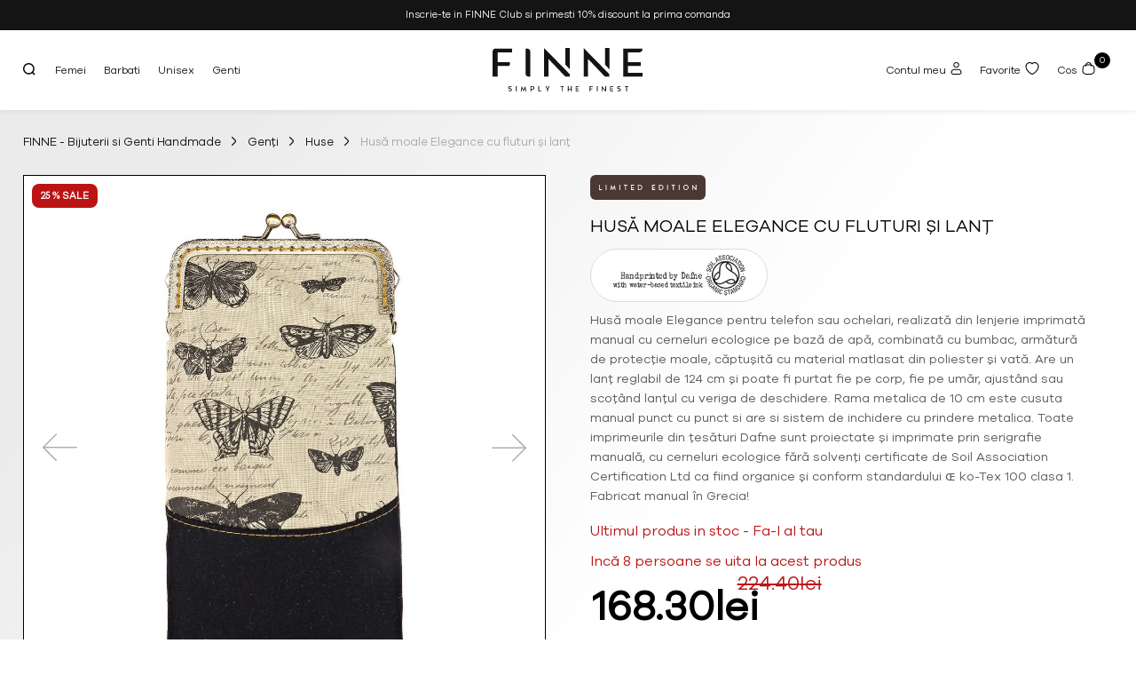

--- FILE ---
content_type: text/html; charset=UTF-8
request_url: https://finne.ro/product/husa-moale-elegance-cu-fluturi-si-lant/
body_size: 70041
content:
<!doctype html>
<html lang="ro-RO">
<head>
    <link data-minify="1" rel="stylesheet" href="https://finne.ro/wp-content/cache/min/1/wp-content/themes/creatifonlineshop/css/swiper-bundle.min.css?ver=1768416021"/>
    <script src="https://finne.ro/wp-content/themes/creatifonlineshop/js/swiper-bundle.min.js"></script>

    <meta charset="UTF-8">
    <meta name="viewport" content="width=device-width, initial-scale=1">
    <link rel="profile" href="https://gmpg.org/xfn/11">

    
        <script type="text/javascript" data-pressidium-cc-no-block>
            function onPressidiumCookieConsentUpdated(event) {
                window.dataLayer = window.dataLayer || [];
                window.dataLayer.push({
                    event: event.type,
                    consent: event.detail,
                });
            }

            window.addEventListener('pressidium-cookie-consent-accepted', onPressidiumCookieConsentUpdated);
            window.addEventListener('pressidium-cookie-consent-changed', onPressidiumCookieConsentUpdated);
        </script>

        
        <style id="pressidium-cc-styles">
            .pressidium-cc-theme {
                --cc-bg: #f9faff;
--cc-text: #112954;
--cc-btn-primary-bg: #141414;
--cc-btn-primary-text: #f9faff;
--cc-btn-primary-hover-bg: #000000;
--cc-btn-primary-hover-text: #f9faff;
--cc-btn-secondary-bg: #ffffff;
--cc-btn-secondary-text: #000000;
--cc-btn-secondary-hover-bg: #ffffff;
--cc-btn-secondary-hover-text: #505050;
--cc-toggle-bg-off: #8fa8d6;
--cc-toggle-bg-on: #3859d0;
--cc-toggle-bg-readonly: #cbd8f1;
--cc-toggle-knob-bg: #fff;
--cc-toggle-knob-icon-color: #ecf2fa;
--cc-cookie-category-block-bg: #ebeff9;
--cc-cookie-category-block-bg-hover: #dbe5f9;
--cc-section-border: #f1f3f5;
--cc-block-text: #112954;
--cc-cookie-table-border: #e1e7f3;
--cc-overlay-bg: rgba(230, 235, 255, .85);
--cc-webkit-scrollbar-bg: #ebeff9;
--cc-webkit-scrollbar-bg-hover: #3859d0;
--cc-btn-floating-bg: #3859d0;
--cc-btn-floating-icon: #f9faff;
--cc-btn-floating-hover-bg: #1d2e38;
--cc-btn-floating-hover-icon: #f9faff;
            }
        </style>

        <meta name='robots' content='index, follow, max-image-preview:large, max-snippet:-1, max-video-preview:-1' />

	<!-- This site is optimized with the Yoast SEO Premium plugin v23.7 (Yoast SEO v26.7) - https://yoast.com/wordpress/plugins/seo/ -->
	<title>Husă moale Elegance cu fluturi și lanț - FINNE - Bijuterii si Genti Handmade</title>
	<meta name="description" content="Husă moale Elegance pentru telefon sau ochelari, realizată din lenjerie imprimată manual cu cerneluri ecologice pe bază de apă, combinată cu bumbac," />
	<link rel="canonical" href="https://finne.ro/product/husa-moale-elegance-cu-fluturi-si-lant/" />
	<meta property="og:locale" content="ro_RO" />
	<meta property="og:type" content="product" />
	<meta property="og:title" content="Husă moale Elegance cu fluturi și lanț - FINNE - Bijuterii si Genti Handmade" />
	<meta property="og:description" content="Husă moale Elegance pentru telefon sau ochelari, realizată din lenjerie imprimată manual cu cerneluri ecologice pe bază de apă, combinată cu bumbac," />
	<meta property="og:url" content="https://finne.ro/product/husa-moale-elegance-cu-fluturi-si-lant/" />
	<meta property="og:site_name" content="FINNE - Bijuterii si Genti Handmade" />
	<meta property="article:modified_time" content="2025-11-10T21:00:59+00:00" />
	<meta property="og:image" content="https://finne.ro/wp-content/uploads/2023/10/ESC1_AW21_1MAIN.jpeg" />
	<meta property="og:image:width" content="950" />
	<meta property="og:image:height" content="950" />
	<meta property="og:image:type" content="image/jpeg" /><meta property="og:image" content="https://finne.ro/wp-content/uploads/2023/10/ESC1_AW21_2.jpeg" />
	<meta property="og:image:width" content="950" />
	<meta property="og:image:height" content="950" />
	<meta property="og:image:type" content="image/jpeg" />
	<meta name="twitter:card" content="summary_large_image" />
	<meta name="twitter:label1" content="Preț" />
	<meta name="twitter:data1" content="168.30lei" />
	<meta name="twitter:label2" content="Disponibilitate" />
	<meta name="twitter:data2" content="În stoc" />
	<script type="application/ld+json" class="yoast-schema-graph">{"@context":"https://schema.org","@graph":[{"@type":["WebPage","ItemPage"],"@id":"https://finne.ro/product/husa-moale-elegance-cu-fluturi-si-lant/","url":"https://finne.ro/product/husa-moale-elegance-cu-fluturi-si-lant/","name":"Husă moale Elegance cu fluturi și lanț - FINNE - Bijuterii si Genti Handmade","isPartOf":{"@id":"https://finne.ro/#website"},"primaryImageOfPage":{"@id":"https://finne.ro/product/husa-moale-elegance-cu-fluturi-si-lant/#primaryimage"},"image":{"@id":"https://finne.ro/product/husa-moale-elegance-cu-fluturi-si-lant/#primaryimage"},"thumbnailUrl":"https://finne.ro/wp-content/uploads/2023/10/ESC1_AW21_1MAIN.jpeg","description":"Husă moale Elegance pentru telefon sau ochelari, realizată din lenjerie imprimată manual cu cerneluri ecologice pe bază de apă, combinată cu bumbac,","breadcrumb":{"@id":"https://finne.ro/product/husa-moale-elegance-cu-fluturi-si-lant/#breadcrumb"},"inLanguage":"ro-RO","potentialAction":{"@type":"BuyAction","target":"https://finne.ro/product/husa-moale-elegance-cu-fluturi-si-lant/"}},{"@type":"ImageObject","inLanguage":"ro-RO","@id":"https://finne.ro/product/husa-moale-elegance-cu-fluturi-si-lant/#primaryimage","url":"https://finne.ro/wp-content/uploads/2023/10/ESC1_AW21_1MAIN.jpeg","contentUrl":"https://finne.ro/wp-content/uploads/2023/10/ESC1_AW21_1MAIN.jpeg","width":950,"height":950},{"@type":"BreadcrumbList","@id":"https://finne.ro/product/husa-moale-elegance-cu-fluturi-si-lant/#breadcrumb","itemListElement":[{"@type":"ListItem","position":1,"name":"Home","item":"https://finne.ro/"},{"@type":"ListItem","position":2,"name":"Shop","item":"https://finne.ro/shop/"},{"@type":"ListItem","position":3,"name":"Husă moale Elegance cu fluturi și lanț"}]},{"@type":"WebSite","@id":"https://finne.ro/#website","url":"https://finne.ro/","name":"FINNE - Bijuterii si Genti HandMade","description":"Simply the Finest","publisher":{"@id":"https://finne.ro/#organization"},"potentialAction":[{"@type":"SearchAction","target":{"@type":"EntryPoint","urlTemplate":"https://finne.ro/?s={search_term_string}"},"query-input":{"@type":"PropertyValueSpecification","valueRequired":true,"valueName":"search_term_string"}}],"inLanguage":"ro-RO"},{"@type":"Organization","@id":"https://finne.ro/#organization","name":"FINNE","url":"https://finne.ro/","logo":{"@type":"ImageObject","inLanguage":"ro-RO","@id":"https://finne.ro/#/schema/logo/image/","url":"https://finne.ro/wp-content/uploads/2023/02/Logo.svg","contentUrl":"https://finne.ro/wp-content/uploads/2023/02/Logo.svg","width":160,"height":47,"caption":"FINNE"},"image":{"@id":"https://finne.ro/#/schema/logo/image/"},"sameAs":["https://www.facebook.com/finneshop","https://www.instagram.com/finne.ro/"]}]}</script>
	<meta property="product:price:amount" content="168.30" />
	<meta property="product:price:currency" content="RON" />
	<meta property="og:availability" content="instock" />
	<meta property="product:availability" content="instock" />
	<meta property="product:retailer_item_id" content="6427812006176" />
	<meta property="product:condition" content="new" />
	<!-- / Yoast SEO Premium plugin. -->


<link rel='dns-prefetch' href='//capi-automation.s3.us-east-2.amazonaws.com' />
<link rel='dns-prefetch' href='//fonts.googleapis.com' />
<link rel="alternate" type="application/rss+xml" title="FINNE - Bijuterii si Genti Handmade &raquo; Flux" href="https://finne.ro/feed/" />
<link rel="alternate" type="application/rss+xml" title="FINNE - Bijuterii si Genti Handmade &raquo; Flux comentarii" href="https://finne.ro/comments/feed/" />
<link rel="alternate" title="oEmbed (JSON)" type="application/json+oembed" href="https://finne.ro/wp-json/oembed/1.0/embed?url=https%3A%2F%2Ffinne.ro%2Fproduct%2Fhusa-moale-elegance-cu-fluturi-si-lant%2F" />
<link rel="alternate" title="oEmbed (XML)" type="text/xml+oembed" href="https://finne.ro/wp-json/oembed/1.0/embed?url=https%3A%2F%2Ffinne.ro%2Fproduct%2Fhusa-moale-elegance-cu-fluturi-si-lant%2F&#038;format=xml" />
<style id='wp-img-auto-sizes-contain-inline-css'>
img:is([sizes=auto i],[sizes^="auto," i]){contain-intrinsic-size:3000px 1500px}
/*# sourceURL=wp-img-auto-sizes-contain-inline-css */
</style>
<link data-minify="1" rel='stylesheet' id='formidable-css' href='https://finne.ro/wp-content/cache/min/1/wp-content/plugins/formidable/css/formidableforms.css?ver=1768416021' media='all' />
<style id='wp-emoji-styles-inline-css'>

	img.wp-smiley, img.emoji {
		display: inline !important;
		border: none !important;
		box-shadow: none !important;
		height: 1em !important;
		width: 1em !important;
		margin: 0 0.07em !important;
		vertical-align: -0.1em !important;
		background: none !important;
		padding: 0 !important;
	}
/*# sourceURL=wp-emoji-styles-inline-css */
</style>
<style id='wp-block-library-inline-css'>
:root{--wp-block-synced-color:#7a00df;--wp-block-synced-color--rgb:122,0,223;--wp-bound-block-color:var(--wp-block-synced-color);--wp-editor-canvas-background:#ddd;--wp-admin-theme-color:#007cba;--wp-admin-theme-color--rgb:0,124,186;--wp-admin-theme-color-darker-10:#006ba1;--wp-admin-theme-color-darker-10--rgb:0,107,160.5;--wp-admin-theme-color-darker-20:#005a87;--wp-admin-theme-color-darker-20--rgb:0,90,135;--wp-admin-border-width-focus:2px}@media (min-resolution:192dpi){:root{--wp-admin-border-width-focus:1.5px}}.wp-element-button{cursor:pointer}:root .has-very-light-gray-background-color{background-color:#eee}:root .has-very-dark-gray-background-color{background-color:#313131}:root .has-very-light-gray-color{color:#eee}:root .has-very-dark-gray-color{color:#313131}:root .has-vivid-green-cyan-to-vivid-cyan-blue-gradient-background{background:linear-gradient(135deg,#00d084,#0693e3)}:root .has-purple-crush-gradient-background{background:linear-gradient(135deg,#34e2e4,#4721fb 50%,#ab1dfe)}:root .has-hazy-dawn-gradient-background{background:linear-gradient(135deg,#faaca8,#dad0ec)}:root .has-subdued-olive-gradient-background{background:linear-gradient(135deg,#fafae1,#67a671)}:root .has-atomic-cream-gradient-background{background:linear-gradient(135deg,#fdd79a,#004a59)}:root .has-nightshade-gradient-background{background:linear-gradient(135deg,#330968,#31cdcf)}:root .has-midnight-gradient-background{background:linear-gradient(135deg,#020381,#2874fc)}:root{--wp--preset--font-size--normal:16px;--wp--preset--font-size--huge:42px}.has-regular-font-size{font-size:1em}.has-larger-font-size{font-size:2.625em}.has-normal-font-size{font-size:var(--wp--preset--font-size--normal)}.has-huge-font-size{font-size:var(--wp--preset--font-size--huge)}.has-text-align-center{text-align:center}.has-text-align-left{text-align:left}.has-text-align-right{text-align:right}.has-fit-text{white-space:nowrap!important}#end-resizable-editor-section{display:none}.aligncenter{clear:both}.items-justified-left{justify-content:flex-start}.items-justified-center{justify-content:center}.items-justified-right{justify-content:flex-end}.items-justified-space-between{justify-content:space-between}.screen-reader-text{border:0;clip-path:inset(50%);height:1px;margin:-1px;overflow:hidden;padding:0;position:absolute;width:1px;word-wrap:normal!important}.screen-reader-text:focus{background-color:#ddd;clip-path:none;color:#444;display:block;font-size:1em;height:auto;left:5px;line-height:normal;padding:15px 23px 14px;text-decoration:none;top:5px;width:auto;z-index:100000}html :where(.has-border-color){border-style:solid}html :where([style*=border-top-color]){border-top-style:solid}html :where([style*=border-right-color]){border-right-style:solid}html :where([style*=border-bottom-color]){border-bottom-style:solid}html :where([style*=border-left-color]){border-left-style:solid}html :where([style*=border-width]){border-style:solid}html :where([style*=border-top-width]){border-top-style:solid}html :where([style*=border-right-width]){border-right-style:solid}html :where([style*=border-bottom-width]){border-bottom-style:solid}html :where([style*=border-left-width]){border-left-style:solid}html :where(img[class*=wp-image-]){height:auto;max-width:100%}:where(figure){margin:0 0 1em}html :where(.is-position-sticky){--wp-admin--admin-bar--position-offset:var(--wp-admin--admin-bar--height,0px)}@media screen and (max-width:600px){html :where(.is-position-sticky){--wp-admin--admin-bar--position-offset:0px}}

/*# sourceURL=wp-block-library-inline-css */
</style><link data-minify="1" rel='stylesheet' id='wc-blocks-style-css' href='https://finne.ro/wp-content/cache/min/1/wp-content/plugins/woocommerce/assets/client/blocks/wc-blocks.css?ver=1768416021' media='all' />
<style id='global-styles-inline-css'>
:root{--wp--preset--aspect-ratio--square: 1;--wp--preset--aspect-ratio--4-3: 4/3;--wp--preset--aspect-ratio--3-4: 3/4;--wp--preset--aspect-ratio--3-2: 3/2;--wp--preset--aspect-ratio--2-3: 2/3;--wp--preset--aspect-ratio--16-9: 16/9;--wp--preset--aspect-ratio--9-16: 9/16;--wp--preset--color--black: #000000;--wp--preset--color--cyan-bluish-gray: #abb8c3;--wp--preset--color--white: #ffffff;--wp--preset--color--pale-pink: #f78da7;--wp--preset--color--vivid-red: #cf2e2e;--wp--preset--color--luminous-vivid-orange: #ff6900;--wp--preset--color--luminous-vivid-amber: #fcb900;--wp--preset--color--light-green-cyan: #7bdcb5;--wp--preset--color--vivid-green-cyan: #00d084;--wp--preset--color--pale-cyan-blue: #8ed1fc;--wp--preset--color--vivid-cyan-blue: #0693e3;--wp--preset--color--vivid-purple: #9b51e0;--wp--preset--gradient--vivid-cyan-blue-to-vivid-purple: linear-gradient(135deg,rgb(6,147,227) 0%,rgb(155,81,224) 100%);--wp--preset--gradient--light-green-cyan-to-vivid-green-cyan: linear-gradient(135deg,rgb(122,220,180) 0%,rgb(0,208,130) 100%);--wp--preset--gradient--luminous-vivid-amber-to-luminous-vivid-orange: linear-gradient(135deg,rgb(252,185,0) 0%,rgb(255,105,0) 100%);--wp--preset--gradient--luminous-vivid-orange-to-vivid-red: linear-gradient(135deg,rgb(255,105,0) 0%,rgb(207,46,46) 100%);--wp--preset--gradient--very-light-gray-to-cyan-bluish-gray: linear-gradient(135deg,rgb(238,238,238) 0%,rgb(169,184,195) 100%);--wp--preset--gradient--cool-to-warm-spectrum: linear-gradient(135deg,rgb(74,234,220) 0%,rgb(151,120,209) 20%,rgb(207,42,186) 40%,rgb(238,44,130) 60%,rgb(251,105,98) 80%,rgb(254,248,76) 100%);--wp--preset--gradient--blush-light-purple: linear-gradient(135deg,rgb(255,206,236) 0%,rgb(152,150,240) 100%);--wp--preset--gradient--blush-bordeaux: linear-gradient(135deg,rgb(254,205,165) 0%,rgb(254,45,45) 50%,rgb(107,0,62) 100%);--wp--preset--gradient--luminous-dusk: linear-gradient(135deg,rgb(255,203,112) 0%,rgb(199,81,192) 50%,rgb(65,88,208) 100%);--wp--preset--gradient--pale-ocean: linear-gradient(135deg,rgb(255,245,203) 0%,rgb(182,227,212) 50%,rgb(51,167,181) 100%);--wp--preset--gradient--electric-grass: linear-gradient(135deg,rgb(202,248,128) 0%,rgb(113,206,126) 100%);--wp--preset--gradient--midnight: linear-gradient(135deg,rgb(2,3,129) 0%,rgb(40,116,252) 100%);--wp--preset--font-size--small: 13px;--wp--preset--font-size--medium: 20px;--wp--preset--font-size--large: 36px;--wp--preset--font-size--x-large: 42px;--wp--preset--spacing--20: 0.44rem;--wp--preset--spacing--30: 0.67rem;--wp--preset--spacing--40: 1rem;--wp--preset--spacing--50: 1.5rem;--wp--preset--spacing--60: 2.25rem;--wp--preset--spacing--70: 3.38rem;--wp--preset--spacing--80: 5.06rem;--wp--preset--shadow--natural: 6px 6px 9px rgba(0, 0, 0, 0.2);--wp--preset--shadow--deep: 12px 12px 50px rgba(0, 0, 0, 0.4);--wp--preset--shadow--sharp: 6px 6px 0px rgba(0, 0, 0, 0.2);--wp--preset--shadow--outlined: 6px 6px 0px -3px rgb(255, 255, 255), 6px 6px rgb(0, 0, 0);--wp--preset--shadow--crisp: 6px 6px 0px rgb(0, 0, 0);}:where(.is-layout-flex){gap: 0.5em;}:where(.is-layout-grid){gap: 0.5em;}body .is-layout-flex{display: flex;}.is-layout-flex{flex-wrap: wrap;align-items: center;}.is-layout-flex > :is(*, div){margin: 0;}body .is-layout-grid{display: grid;}.is-layout-grid > :is(*, div){margin: 0;}:where(.wp-block-columns.is-layout-flex){gap: 2em;}:where(.wp-block-columns.is-layout-grid){gap: 2em;}:where(.wp-block-post-template.is-layout-flex){gap: 1.25em;}:where(.wp-block-post-template.is-layout-grid){gap: 1.25em;}.has-black-color{color: var(--wp--preset--color--black) !important;}.has-cyan-bluish-gray-color{color: var(--wp--preset--color--cyan-bluish-gray) !important;}.has-white-color{color: var(--wp--preset--color--white) !important;}.has-pale-pink-color{color: var(--wp--preset--color--pale-pink) !important;}.has-vivid-red-color{color: var(--wp--preset--color--vivid-red) !important;}.has-luminous-vivid-orange-color{color: var(--wp--preset--color--luminous-vivid-orange) !important;}.has-luminous-vivid-amber-color{color: var(--wp--preset--color--luminous-vivid-amber) !important;}.has-light-green-cyan-color{color: var(--wp--preset--color--light-green-cyan) !important;}.has-vivid-green-cyan-color{color: var(--wp--preset--color--vivid-green-cyan) !important;}.has-pale-cyan-blue-color{color: var(--wp--preset--color--pale-cyan-blue) !important;}.has-vivid-cyan-blue-color{color: var(--wp--preset--color--vivid-cyan-blue) !important;}.has-vivid-purple-color{color: var(--wp--preset--color--vivid-purple) !important;}.has-black-background-color{background-color: var(--wp--preset--color--black) !important;}.has-cyan-bluish-gray-background-color{background-color: var(--wp--preset--color--cyan-bluish-gray) !important;}.has-white-background-color{background-color: var(--wp--preset--color--white) !important;}.has-pale-pink-background-color{background-color: var(--wp--preset--color--pale-pink) !important;}.has-vivid-red-background-color{background-color: var(--wp--preset--color--vivid-red) !important;}.has-luminous-vivid-orange-background-color{background-color: var(--wp--preset--color--luminous-vivid-orange) !important;}.has-luminous-vivid-amber-background-color{background-color: var(--wp--preset--color--luminous-vivid-amber) !important;}.has-light-green-cyan-background-color{background-color: var(--wp--preset--color--light-green-cyan) !important;}.has-vivid-green-cyan-background-color{background-color: var(--wp--preset--color--vivid-green-cyan) !important;}.has-pale-cyan-blue-background-color{background-color: var(--wp--preset--color--pale-cyan-blue) !important;}.has-vivid-cyan-blue-background-color{background-color: var(--wp--preset--color--vivid-cyan-blue) !important;}.has-vivid-purple-background-color{background-color: var(--wp--preset--color--vivid-purple) !important;}.has-black-border-color{border-color: var(--wp--preset--color--black) !important;}.has-cyan-bluish-gray-border-color{border-color: var(--wp--preset--color--cyan-bluish-gray) !important;}.has-white-border-color{border-color: var(--wp--preset--color--white) !important;}.has-pale-pink-border-color{border-color: var(--wp--preset--color--pale-pink) !important;}.has-vivid-red-border-color{border-color: var(--wp--preset--color--vivid-red) !important;}.has-luminous-vivid-orange-border-color{border-color: var(--wp--preset--color--luminous-vivid-orange) !important;}.has-luminous-vivid-amber-border-color{border-color: var(--wp--preset--color--luminous-vivid-amber) !important;}.has-light-green-cyan-border-color{border-color: var(--wp--preset--color--light-green-cyan) !important;}.has-vivid-green-cyan-border-color{border-color: var(--wp--preset--color--vivid-green-cyan) !important;}.has-pale-cyan-blue-border-color{border-color: var(--wp--preset--color--pale-cyan-blue) !important;}.has-vivid-cyan-blue-border-color{border-color: var(--wp--preset--color--vivid-cyan-blue) !important;}.has-vivid-purple-border-color{border-color: var(--wp--preset--color--vivid-purple) !important;}.has-vivid-cyan-blue-to-vivid-purple-gradient-background{background: var(--wp--preset--gradient--vivid-cyan-blue-to-vivid-purple) !important;}.has-light-green-cyan-to-vivid-green-cyan-gradient-background{background: var(--wp--preset--gradient--light-green-cyan-to-vivid-green-cyan) !important;}.has-luminous-vivid-amber-to-luminous-vivid-orange-gradient-background{background: var(--wp--preset--gradient--luminous-vivid-amber-to-luminous-vivid-orange) !important;}.has-luminous-vivid-orange-to-vivid-red-gradient-background{background: var(--wp--preset--gradient--luminous-vivid-orange-to-vivid-red) !important;}.has-very-light-gray-to-cyan-bluish-gray-gradient-background{background: var(--wp--preset--gradient--very-light-gray-to-cyan-bluish-gray) !important;}.has-cool-to-warm-spectrum-gradient-background{background: var(--wp--preset--gradient--cool-to-warm-spectrum) !important;}.has-blush-light-purple-gradient-background{background: var(--wp--preset--gradient--blush-light-purple) !important;}.has-blush-bordeaux-gradient-background{background: var(--wp--preset--gradient--blush-bordeaux) !important;}.has-luminous-dusk-gradient-background{background: var(--wp--preset--gradient--luminous-dusk) !important;}.has-pale-ocean-gradient-background{background: var(--wp--preset--gradient--pale-ocean) !important;}.has-electric-grass-gradient-background{background: var(--wp--preset--gradient--electric-grass) !important;}.has-midnight-gradient-background{background: var(--wp--preset--gradient--midnight) !important;}.has-small-font-size{font-size: var(--wp--preset--font-size--small) !important;}.has-medium-font-size{font-size: var(--wp--preset--font-size--medium) !important;}.has-large-font-size{font-size: var(--wp--preset--font-size--large) !important;}.has-x-large-font-size{font-size: var(--wp--preset--font-size--x-large) !important;}
/*# sourceURL=global-styles-inline-css */
</style>

<style id='classic-theme-styles-inline-css'>
/*! This file is auto-generated */
.wp-block-button__link{color:#fff;background-color:#32373c;border-radius:9999px;box-shadow:none;text-decoration:none;padding:calc(.667em + 2px) calc(1.333em + 2px);font-size:1.125em}.wp-block-file__button{background:#32373c;color:#fff;text-decoration:none}
/*# sourceURL=/wp-includes/css/classic-themes.min.css */
</style>
<link data-minify="1" rel='stylesheet' id='woocommerce-layout-css' href='https://finne.ro/wp-content/cache/min/1/wp-content/plugins/woocommerce/assets/css/woocommerce-layout.css?ver=1768416021' media='all' />
<link data-minify="1" rel='stylesheet' id='woocommerce-smallscreen-css' href='https://finne.ro/wp-content/cache/min/1/wp-content/plugins/woocommerce/assets/css/woocommerce-smallscreen.css?ver=1768416021' media='only screen and (max-width: 768px)' />
<link data-minify="1" rel='stylesheet' id='woocommerce-general-css' href='https://finne.ro/wp-content/cache/min/1/wp-content/plugins/woocommerce/assets/css/woocommerce.css?ver=1768416021' media='all' />
<style id='woocommerce-inline-inline-css'>
.woocommerce form .form-row .required { visibility: visible; }
/*# sourceURL=woocommerce-inline-inline-css */
</style>
<link data-minify="1" rel='stylesheet' id='ca_wccss_style-css' href='https://finne.ro/wp-content/cache/min/1/wp-content/plugins/ca-wc-color-size-swatches/src/css/ca_wccss.css?ver=1768416021' media='all' />
<link data-minify="1" rel='stylesheet' id='coupon-referral-program-css' href='https://finne.ro/wp-content/cache/min/1/wp-content/plugins/coupon-referral-program/public/css/coupon-referral-program-public.css?ver=1768416021' media='all' />
<link data-minify="1" rel='stylesheet' id='cookie-consent-client-style-css' href='https://finne.ro/wp-content/cache/min/1/wp-content/plugins/pressidium-cookie-consent/public/bundle.client.css?ver=1768416021' media='all' />
<link data-minify="1" rel='stylesheet' id='creatifonlineshop-style-css' href='https://finne.ro/wp-content/cache/min/1/wp-content/themes/creatifonlineshop/style.css?ver=1768416021' media='all' />
<link rel='stylesheet' id='cwginstock_frontend_css-css' href='https://finne.ro/wp-content/plugins/back-in-stock-notifier-for-woocommerce/assets/css/frontend.min.css?ver=6.3.0' media='' />
<link rel='stylesheet' id='cwginstock_bootstrap-css' href='https://finne.ro/wp-content/plugins/back-in-stock-notifier-for-woocommerce/assets/css/bootstrap.min.css?ver=6.3.0' media='' />
<link data-minify="1" rel='stylesheet' id='swal-font-awesome-css' href='https://finne.ro/wp-content/cache/min/1/wp-content/plugins/sw-ajax-login/assets/css/font-awesome/css/font-awesome.min.css?ver=1768416021' media='all' />
<link rel='stylesheet' id='sw-ajax-auth-font-css' href='https://fonts.googleapis.com/css?family=Roboto%3A500&#038;ver=6.9' media='all' />
<link rel='stylesheet' id='sw-ajax-auth-style-css' href='https://finne.ro/wp-content/plugins/sw-ajax-login/assets/css/ajax-auth-style.min.css?ver=6.9' media='all' />
<script id="consent-mode-script-js-extra">
var pressidiumCCGCM = {"gcm":{"enabled":true,"implementation":"gtag","ads_data_redaction":false,"url_passthrough":false,"regions":[]}};
//# sourceURL=consent-mode-script-js-extra
</script>
<script src="https://finne.ro/wp-content/plugins/pressidium-cookie-consent/public/consent-mode.js?ver=e12e26152e9ebe6a26ba" id="consent-mode-script-js"></script>
<script src="https://finne.ro/wp-includes/js/jquery/jquery.min.js?ver=3.7.1" id="jquery-core-js"></script>
<script src="https://finne.ro/wp-includes/js/jquery/jquery-migrate.min.js?ver=3.4.1" id="jquery-migrate-js"></script>
<script id="smartbill-woocommerce-js-extra">
var smartbill_billing = {"billing":"","loc_checks":""};
//# sourceURL=smartbill-woocommerce-js-extra
</script>
<script src="https://finne.ro/wp-content/plugins/smartbill-facturare-si-gestiune/public/js/smartbill-woocommerce-public.js?ver=1.0.0" id="smartbill-woocommerce-js"></script>
<script src="https://finne.ro/wp-content/plugins/woocommerce/assets/js/jquery-blockui/jquery.blockUI.min.js?ver=2.7.0-wc.10.4.3" id="wc-jquery-blockui-js" data-wp-strategy="defer"></script>
<script id="wc-add-to-cart-js-extra">
var wc_add_to_cart_params = {"ajax_url":"/wp-admin/admin-ajax.php","wc_ajax_url":"/?wc-ajax=%%endpoint%%","i18n_view_cart":"Vezi co\u0219ul","cart_url":"https://finne.ro/cart/","is_cart":"","cart_redirect_after_add":"no"};
//# sourceURL=wc-add-to-cart-js-extra
</script>
<script src="https://finne.ro/wp-content/plugins/woocommerce/assets/js/frontend/add-to-cart.min.js?ver=10.4.3" id="wc-add-to-cart-js" defer data-wp-strategy="defer"></script>
<script id="wc-single-product-js-extra">
var wc_single_product_params = {"i18n_required_rating_text":"Te rog selecteaz\u0103 o evaluare","i18n_rating_options":["Una din 5 stele","2 din 5 stele","3 din 5 stele","4 din 5 stele","5 din 5 stele"],"i18n_product_gallery_trigger_text":"Vezi galeria cu imagini pe ecran \u00eentreg","review_rating_required":"yes","flexslider":{"rtl":false,"animation":"slide","smoothHeight":true,"directionNav":false,"controlNav":"thumbnails","slideshow":false,"animationSpeed":500,"animationLoop":false,"allowOneSlide":false},"zoom_enabled":"","zoom_options":[],"photoswipe_enabled":"","photoswipe_options":{"shareEl":false,"closeOnScroll":false,"history":false,"hideAnimationDuration":0,"showAnimationDuration":0},"flexslider_enabled":""};
//# sourceURL=wc-single-product-js-extra
</script>
<script src="https://finne.ro/wp-content/plugins/woocommerce/assets/js/frontend/single-product.min.js?ver=10.4.3" id="wc-single-product-js" defer data-wp-strategy="defer"></script>
<script src="https://finne.ro/wp-content/plugins/woocommerce/assets/js/js-cookie/js.cookie.min.js?ver=2.1.4-wc.10.4.3" id="wc-js-cookie-js" defer data-wp-strategy="defer"></script>
<script id="woocommerce-js-extra">
var woocommerce_params = {"ajax_url":"/wp-admin/admin-ajax.php","wc_ajax_url":"/?wc-ajax=%%endpoint%%","i18n_password_show":"Arat\u0103 parola","i18n_password_hide":"Ascunde parola"};
//# sourceURL=woocommerce-js-extra
</script>
<script src="https://finne.ro/wp-content/plugins/woocommerce/assets/js/frontend/woocommerce.min.js?ver=10.4.3" id="woocommerce-js" defer data-wp-strategy="defer"></script>
<script id="zxcvbn-async-js-extra">
var _zxcvbnSettings = {"src":"https://finne.ro/wp-includes/js/zxcvbn.min.js"};
//# sourceURL=zxcvbn-async-js-extra
</script>
<script src="https://finne.ro/wp-includes/js/zxcvbn-async.min.js?ver=1.0" id="zxcvbn-async-js"></script>
<link rel="https://api.w.org/" href="https://finne.ro/wp-json/" /><link rel="alternate" title="JSON" type="application/json" href="https://finne.ro/wp-json/wp/v2/product/2730" /><link rel="EditURI" type="application/rsd+xml" title="RSD" href="https://finne.ro/xmlrpc.php?rsd" />
<meta name="generator" content="WordPress 6.9" />
<meta name="generator" content="WooCommerce 10.4.3" />
<link rel='shortlink' href='https://finne.ro/?p=2730' />
<script type="text/javascript">document.documentElement.className += " js";</script>
<style type="text/css" media="screen">.swal-thumbnail{width:24px;height:24px}.ajax-auth{max-width:320px}.ajax-auth input[type="date"], .ajax-auth input[type="email"], .ajax-auth input[type="number"], .ajax-auth input[type="password"], .ajax-auth input[type="tel"], .ajax-auth input[type="text"], .ajax-auth select{border-radius:3px;height:40px !important;line-height:40px !important;border-color:#9a9a9a;color:#333333 !important;background-color:#F9F9F9 !important}.ajax-auth input:focus, .ajax-auth select:focus{border-color:#3379f9 !important}.swal-input-icons i{height:40px;line-height:38px}.field-icon{height:40px;line-height:38px}.inner-text-ajax-forms{color:#ffffff}#popup-wrapper-ajax-auth .sw-ajax-login-overlay-wrapper, #popup-wrapper-ajax-auth .sw-ajax-login-overlay, .sw-ajax-login-overlay, .sw-ajax-login-overlay-wrapper{background:rgba(0,0,0,0.3)}#popup-wrapper-ajax-auth{max-width:340px;margin-left:-170px}.inner-form-ajax-forms{width:100%;float:none}#swal-no-ajax-content .inner-form-ajax-forms{width:100%;float:none}@media only screen and (max-width:480px){#popup-wrapper-ajax-auth{left:0;margin-left:0}}@media only screen and (min-width:481px) and (max-width:960px){#popup-wrapper-ajax-auth{left:50%}}.ajax-auth input[type=\"date\"], .ajax-auth input[type=\"email\"], .ajax-auth input[type=\"number\"], .ajax-auth input[type=\"password\"], .ajax-auth input[type=\"tel\"], .ajax-auth input[type=\"text\"], .ajax-auth select{background:white!important}.swal-toast{color:#ffffff;background:rgba(0,0,0,0.7)}.swal-steps-style-1 .wizard > .steps .disabled a, .swal-steps-style-1 .wizard > .steps .disabled a:hover, .swal-steps-style-1 .wizard > .steps .disabled a:active{background:transparent !important;border-color:#eee}.ajax-auth.swal-steps-style-2 .wizard > .steps li::before{background:#eee !important;border-color:#eee}.swal-steps-style-1 .wizard > .steps .current a, .swal-steps-style-1 .wizard > .steps .current a:hover, .swal-steps-style-1 .wizard > .steps .current a:active{background:transparent !important;color:#2184be !important;border-color:#2184be}.swal-steps-style-1 .wizard > .steps li.current::before{background:#2184be !important;border-color:#2184be}.swal-steps-style-1 .wizard > .steps .done a, .swal-steps-style-1 .wizard > .steps .done a:hover, .swal-steps-style-1 .wizard > .steps .done a:active{background:transparent !important;color:#41ad49 !important;border-color:#41ad49}.swal-steps-style-1 .wizard > .steps li.done::before{background:#41ad49 !important;border-color:#41ad49}.swal-steps-style-1 .wizard > .steps .done a::after{color:#41ad49}.swal-steps-style-1 .wizard > .steps .error a, .swal-steps-style-1 .wizard > .steps .error a:hover, .swal-steps-style-1 .wizard > .steps .error a:active{background:transparent !important;color:#ff3111 !important;border-color:#ff3111}.swal-steps-style-1 .wizard > .steps li.error::before{background:#ff3111 !important;border-color:#ff3111}.swal-steps-style-1 .wizard > .steps a{border-width:5px !important}.ajax-auth.swal-steps-style-2 .wizard > .steps li::before{border-width:5px;border-radius:30px;width:15px;height:15px;left:50%;margin-left:-2.5px;margin-bottom:-5px;background:#fff !important}.wizard > .actions a, .wizard > .actions a:active{background:#e25c4c;color:#fff}.wizard > .actions a:hover{background:#d34d3d;color:#fff}.wizard > .actions .disabled a{background:#eee;color:#aaa}.wizard > .actions .disabled a:hover{background:#e4e4e4;color:#aaa}</style><!-- Google site verification - Google for WooCommerce -->
<meta name="google-site-verification" content="ahCTqrfHFZfXNTJwrRc6inE4acuIQC7V6k9pux4yt7c" />
	<noscript><style>.woocommerce-product-gallery{ opacity: 1 !important; }</style></noscript>
				<script  type="text/javascript">
				!function(f,b,e,v,n,t,s){if(f.fbq)return;n=f.fbq=function(){n.callMethod?
					n.callMethod.apply(n,arguments):n.queue.push(arguments)};if(!f._fbq)f._fbq=n;
					n.push=n;n.loaded=!0;n.version='2.0';n.queue=[];t=b.createElement(e);t.async=!0;
					t.src=v;s=b.getElementsByTagName(e)[0];s.parentNode.insertBefore(t,s)}(window,
					document,'script','https://connect.facebook.net/en_US/fbevents.js');
			</script>
			<!-- WooCommerce Facebook Integration Begin -->
			<script  type="text/javascript">

				fbq('init', '781943443669194', {}, {
    "agent": "woocommerce_0-10.4.3-3.5.15"
});

				document.addEventListener( 'DOMContentLoaded', function() {
					// Insert placeholder for events injected when a product is added to the cart through AJAX.
					document.body.insertAdjacentHTML( 'beforeend', '<div class=\"wc-facebook-pixel-event-placeholder\"></div>' );
				}, false );

			</script>
			<!-- WooCommerce Facebook Integration End -->
					<style type="text/css">
					.site-title,
			.site-description {
				position: absolute;
				clip: rect(1px, 1px, 1px, 1px);
				}
					</style>
		<link rel="icon" href="https://finne.ro/wp-content/uploads/2023/01/cropped-favicon-32x32.png" sizes="32x32" />
<link rel="icon" href="https://finne.ro/wp-content/uploads/2023/01/cropped-favicon-192x192.png" sizes="192x192" />
<link rel="apple-touch-icon" href="https://finne.ro/wp-content/uploads/2023/01/cropped-favicon-180x180.png" />
<meta name="msapplication-TileImage" content="https://finne.ro/wp-content/uploads/2023/01/cropped-favicon-270x270.png" />

		<!-- Global site tag (gtag.js) - Google Ads: AW-11101210120 - Google for WooCommerce -->
		<script async src="https://www.googletagmanager.com/gtag/js?id=AW-11101210120"></script>
		<script>
			window.dataLayer = window.dataLayer || [];
			function gtag() { dataLayer.push(arguments); }
			gtag( 'consent', 'default', {
				analytics_storage: 'denied',
				ad_storage: 'denied',
				ad_user_data: 'denied',
				ad_personalization: 'denied',
				region: ['AT', 'BE', 'BG', 'HR', 'CY', 'CZ', 'DK', 'EE', 'FI', 'FR', 'DE', 'GR', 'HU', 'IS', 'IE', 'IT', 'LV', 'LI', 'LT', 'LU', 'MT', 'NL', 'NO', 'PL', 'PT', 'RO', 'SK', 'SI', 'ES', 'SE', 'GB', 'CH'],
				wait_for_update: 500,
			} );
			gtag('js', new Date());
			gtag('set', 'developer_id.dOGY3NW', true);
			gtag("config", "AW-11101210120", { "groups": "GLA", "send_page_view": false });		</script>

		<noscript><style id="rocket-lazyload-nojs-css">.rll-youtube-player, [data-lazy-src]{display:none !important;}</style></noscript>    <script src="https://finne.ro/wp-content/themes/creatifonlineshop/js/global-search.js"></script>

    <style>
        @import url('https://fonts.cdnfonts.com/css/aqua-grotesque');
    </style>


        <!-- Google Tag Manager -->
    <script>(function(w,d,s,l,i){w[l]=w[l]||[];w[l].push({'gtm.start':
                new Date().getTime(),event:'gtm.js'});var f=d.getElementsByTagName(s)[0],
            j=d.createElement(s),dl=l!='dataLayer'?'&l='+l:'';j.async=true;j.src=
            'https://www.googletagmanager.com/gtm.js?id='+i+dl;f.parentNode.insertBefore(j,f);
        })(window,document,'script','dataLayer','GTM-5NWJ5JN');</script>
    <!-- End Google Tag Manager -->

    <!-- Google tag (gtag.js) -->
    <script async src="https://www.googletagmanager.com/gtag/js?id=AW-11101210120"></script>
    <script>
        window.dataLayer = window.dataLayer || [];
        function gtag(){dataLayer.push(arguments);}
        gtag('js', new Date());

        gtag('config', 'AW-11101210120');
    </script>


    <!-- Meta Pixel Code -->
    <script>
        !function(f,b,e,v,n,t,s)
        {if(f.fbq)return;n=f.fbq=function(){n.callMethod?
            n.callMethod.apply(n,arguments):n.queue.push(arguments)};
            if(!f._fbq)f._fbq=n;n.push=n;n.loaded=!0;n.version='2.0';
            n.queue=[];t=b.createElement(e);t.async=!0;
            t.src=v;s=b.getElementsByTagName(e)[0];
            s.parentNode.insertBefore(t,s)}(window, document,'script',
            'https://connect.facebook.net/en_US/fbevents.js');
        fbq('init', '2123231118018042');
        fbq('track', 'PageView');
    </script>
    <noscript><img height="1" width="1" style="display:none"
                   src="https://www.facebook.com/tr?id=2123231118018042&ev=PageView&noscript=1"
        /></noscript>
    <!-- End Meta Pixel Code -->
    <!--    clarity-->
<!--    <script type="text/javascript">-->
<!--        (function(c,l,a,r,i,t,y){-->
<!--            c[a]=c[a]||function(){(c[a].q=c[a].q||[]).push(arguments)};-->
<!--            t=l.createElement(r);t.async=1;t.src="https://www.clarity.ms/tag/"+i;-->
<!--            y=l.getElementsByTagName(r)[0];y.parentNode.insertBefore(t,y);-->
<!--        })(window, document, "clarity", "script", "j0nrf76hh8");-->
<!--    </script>-->

    <script type="application/ld+json">
        {
            "@context": "http://schema.org",
            "@type": "Organization",
            "name": "FINNE",
            "aggregateRating": {
                "@type": "AggregateRating",
                "ratingValue": "4.9",
                "reviewCount": "145"
            }
        }
    </script>
<link data-minify="1" rel='stylesheet' id='wc-stripe-blocks-checkout-style-css' href='https://finne.ro/wp-content/cache/min/1/wp-content/plugins/woocommerce-gateway-stripe/build/upe-blocks.css?ver=1768416021' media='all' />
<link data-minify="1" rel='stylesheet' id='wc-stripe-upe-classic-css' href='https://finne.ro/wp-content/cache/min/1/wp-content/plugins/woocommerce-gateway-stripe/build/upe-classic.css?ver=1768416021' media='all' />
<link data-minify="1" rel='stylesheet' id='stripelink_styles-css' href='https://finne.ro/wp-content/cache/min/1/wp-content/plugins/woocommerce-gateway-stripe/assets/css/stripe-link.css?ver=1768416021' media='all' />
<meta name="generator" content="WP Rocket 3.20.3" data-wpr-features="wpr_lazyload_images wpr_minify_css wpr_preload_links wpr_desktop" /></head>

<body class="wp-singular product-template-default single single-product postid-2730 wp-custom-logo wp-theme-creatifonlineshop theme-creatifonlineshop woocommerce woocommerce-page woocommerce-no-js pressidium-cc-theme no-sidebar">

<!-- Google Tag Manager (noscript) -->
<noscript><iframe src="https://www.googletagmanager.com/ns.html?id=GTM-5NWJ5JN"
                  height="0" width="0" style="display:none;visibility:hidden"></iframe></noscript>
<!-- End Google Tag Manager (noscript) -->

<script>
gtag("event", "page_view", {send_to: "GLA"});
</script>
<div data-rocket-location-hash="54257ff4dc2eb7aae68fa23eb5f11e06" id="page" class="site">
     
    <div data-rocket-location-hash="5279729bef554313d959f913f75a58c6" id="above-navigation">
        <a href="https://finne.ro/join-club/"><p class="alink smallest">Inscrie-te in FINNE Club si primesti 10% discount la prima comanda</p></a>
    </div>
    <header data-rocket-location-hash="d1cd812e459bb7e18d11d29ce3b656b6" id="masthead" class="large-container inline-flex site-cmenu">
        <!--            global search-->
        <svg id="gsearch-icon" width="14" height="14" viewBox="0 0 14 14" fill="none"
             xmlns="http://www.w3.org/2000/svg">
            <path fill-rule="evenodd" clip-rule="evenodd"
                  d="M1.5 6.375C1.5 3.68261 3.68261 1.5 6.375 1.5C9.06739 1.5 11.25 3.68261 11.25 6.375C11.25 9.06739 9.06739 11.25 6.375 11.25C3.68261 11.25 1.5 9.06739 1.5 6.375ZM6.375 0C2.85418 0 0 2.85418 0 6.375C0 9.89582 2.85418 12.75 6.375 12.75C7.86515 12.75 9.23589 12.2387 10.3214 11.382L12.0947 13.1553C12.3876 13.4482 12.8624 13.4482 13.1553 13.1553C13.4482 12.8624 13.4482 12.3876 13.1553 12.0947L11.382 10.3214C12.2387 9.23589 12.75 7.86515 12.75 6.375C12.75 2.85418 9.89582 0 6.375 0Z"
                  fill="black"/>
        </svg>

        <div data-rocket-location-hash="d5e2377b93aaa44203f70ea803a48a19" id="gsearch-input" style="display: none">
            <input type="text" id="gsearch" name="gsearch" placeholder="SEARCH FOR PRODUCTS">
            <span id="gsearch-reset"><svg width="27" height="27" viewBox="0 0 27 27" fill="none"
                                          xmlns="http://www.w3.org/2000/svg">
<g clip-path="url(#clip0_33_1657)">
<path d="M1.6748 25.3276L25.33 1.67242" stroke="#CBCBCB" stroke-width="2" stroke-linecap="round"
      stroke-linejoin="round"/>
<path d="M1.6748 1.67242L25.33 25.3276" stroke="#CBCBCB" stroke-width="2" stroke-linecap="round"
      stroke-linejoin="round"/>
</g>
<defs>
<clipPath id="clip0_33_1657">
<rect width="27" height="27" fill="white"/>
</clipPath>
</defs>
</svg></span>
            <div id="gsearch-loading" style="display: none">
                <img src="data:image/svg+xml,%3Csvg%20xmlns='http://www.w3.org/2000/svg'%20viewBox='0%200%200%200'%3E%3C/svg%3E" data-lazy-src="https://finne.ro/wp-content/themes/creatifonlineshop/assets/spinner.gif"/><noscript><img src="https://finne.ro/wp-content/themes/creatifonlineshop/assets/spinner.gif"/></noscript>
            </div>
        </div>
        <!--            global search end-->
        <div data-rocket-location-hash="fb5e13bf44285a5eabce149e3ae0c80b" class="mobile-header">
            <div class="mobile-logo">
                <svg xmlns="http://www.w3.org/2000/svg" width="160" height="47" viewBox="0 0 160 47" fill="none">
                    <g clip-path="url(#clip0_264_47)">
                        <g clip-path="url(#clip1_264_47)">
                            <path d="M3.22885 0.859036H20.5503V5.22739H5.22749V16.3163H18.2186V19.0045C18.2186 19.9319 17.4724 20.6846 16.5531 20.6846H5.22749V32.7816H-0.102203V4.21931C-0.102203 2.36444 1.39011 0.859036 3.22885 0.859036ZM34.8739 0.859036H36.5394C38.3782 0.859036 39.8705 2.36444 39.8705 4.21931V32.7816H38.2049C36.3662 32.7816 34.8739 31.2762 34.8739 29.4214V0.859036ZM143.466 28.4133H159.122V32.7816H138.47V0.859036H158.789V1.86712C158.789 3.72199 157.297 5.22739 155.458 5.22739H143.466V16.3163H157.124V20.6846H143.466V28.4133ZM123.813 24.3944V0.186981H119.15V19.1725L123.813 24.3978V24.3944ZM119.15 24.922V24.9522L96.4984 0.29451V32.7816H101.162V12.6435L119.13 32.7816H123.813V30.0699L119.15 24.9253V24.922ZM81.8418 24.3944V0.186981H77.1783V19.1725L81.8418 24.3978V24.3944ZM77.1783 24.922V24.9522L54.5271 0.29451V32.7816H59.1906V12.6435L77.1583 32.7816H81.8418V30.0699L77.1783 24.9253V24.922ZM42.4824 45.2852C42.5057 45.302 42.5257 45.3222 42.549 45.3423C42.569 45.3659 42.5856 45.386 42.6056 45.4062C42.6822 45.5036 42.7422 45.6112 42.7855 45.7254C42.8288 45.8397 42.8488 45.964 42.8488 46.0917C42.8488 46.1219 42.8488 46.1454 42.8455 46.1622C42.8355 46.3504 42.7788 46.5218 42.6756 46.673C42.5823 46.8141 42.4624 46.925 42.3158 47.009C42.1693 47.093 42.006 47.1334 41.8262 47.1334H41.4964C41.3165 47.1334 41.1533 47.093 41.0067 47.009C40.8601 46.925 40.7402 46.8141 40.647 46.673C40.6203 46.6327 40.5937 46.5856 40.567 46.5319L41.03 46.169C41.04 46.2328 41.06 46.2933 41.0933 46.3471C41.1266 46.4008 41.1633 46.4512 41.2099 46.4915C41.2565 46.5319 41.3098 46.5655 41.3698 46.589C41.4298 46.6125 41.493 46.6226 41.5597 46.6226H41.7595C41.8961 46.6226 42.0127 46.5789 42.1126 46.4882C42.2126 46.4008 42.2725 46.2899 42.2925 46.1589C42.2925 46.1454 42.2925 46.132 42.2925 46.1186C42.2925 46.1051 42.2925 46.0917 42.2925 46.0782C42.2925 46.0043 42.2792 45.9371 42.2525 45.8733C42.2259 45.8094 42.1892 45.7523 42.1426 45.7052C42.096 45.6582 42.0393 45.6179 41.9761 45.5876C41.9128 45.5574 41.8461 45.5406 41.7762 45.5372H41.4697C41.3465 45.5372 41.2299 45.5104 41.1233 45.4633C41.0167 45.4163 40.9168 45.3558 40.8302 45.2785C40.7835 45.2449 40.7436 45.2046 40.7103 45.1575C40.6336 45.0601 40.5737 44.9525 40.5304 44.8383C40.4871 44.724 40.4638 44.5997 40.4638 44.472V44.4015C40.4804 44.2099 40.5404 44.0385 40.6403 43.8907C40.7336 43.7496 40.8535 43.6387 41 43.5547C41.1466 43.4707 41.3098 43.4303 41.4897 43.4303H41.8128C41.9927 43.4303 42.1559 43.4707 42.3058 43.5547C42.4557 43.6387 42.5756 43.7496 42.6689 43.8907C42.6789 43.9075 42.6889 43.9277 42.7022 43.9478C42.7155 43.968 42.7255 43.9881 42.7355 44.0049L42.2792 44.3645C42.2492 44.2435 42.1859 44.1427 42.0893 44.0621C41.9927 43.9814 41.8828 43.9411 41.7562 43.9411H41.5563C41.4897 43.9411 41.4264 43.9545 41.3631 43.9781C41.3032 44.0016 41.2466 44.0352 41.1999 44.0755C41.1533 44.1158 41.1133 44.1662 41.0833 44.2234C41.0533 44.2805 41.03 44.341 41.02 44.4048C41.02 44.4183 41.0167 44.4317 41.0167 44.4451V44.4855C41.0167 44.5594 41.03 44.63 41.0567 44.6938C41.0833 44.7576 41.12 44.8148 41.1666 44.8618C41.2132 44.9089 41.2665 44.9492 41.3298 44.9794C41.3931 45.0097 41.4597 45.0265 41.5297 45.0298H41.8361C41.9594 45.0332 42.076 45.0567 42.1826 45.1038C42.2892 45.1508 42.3891 45.2113 42.4757 45.2886L42.4824 45.2852ZM45.5136 43.4303H46.0499V47.1266H45.5136V43.4303ZM51.7993 43.4303L52.4789 47.13H51.9359L51.5795 45.0802L50.5968 47.1972L49.6175 45.0802L49.2611 47.13H48.7181L49.3976 43.4303L50.5968 45.9774L51.7993 43.4303ZM57.712 44.5997C57.712 44.6199 57.7186 44.64 57.7186 44.6602C57.7186 44.6804 57.7186 44.7005 57.7186 44.7274V44.7375C57.7186 44.761 57.7186 44.7845 57.7186 44.8047C57.7186 44.8249 57.7153 44.845 57.712 44.8652V44.8719L57.6986 44.9929C57.6986 44.9929 57.692 45.0029 57.692 45.013C57.692 45.0298 57.6853 45.0433 57.682 45.0567C57.6786 45.0701 57.672 45.0836 57.6687 45.1004C57.622 45.255 57.5521 45.3927 57.4621 45.5137C57.3689 45.6347 57.2589 45.7388 57.129 45.8229C57.0191 45.8901 56.8959 45.9438 56.7626 45.9808C56.6294 46.0177 56.4895 46.0379 56.3396 46.0379H55.6867V47.13H55.1504V43.427H56.3396C56.6394 43.427 56.9025 43.4975 57.129 43.642C57.2589 43.726 57.3689 43.8302 57.4621 43.9512C57.5554 44.0722 57.622 44.2099 57.6687 44.3578C57.682 44.3947 57.6886 44.4283 57.692 44.4552C57.692 44.4653 57.692 44.472 57.6986 44.4754C57.6986 44.4955 57.7053 44.5157 57.7053 44.5359C57.7053 44.556 57.7086 44.5762 57.712 44.593V44.6031V44.5997ZM56.4029 45.5608C56.5128 45.5608 56.6127 45.5372 56.706 45.4902C56.7959 45.4431 56.8759 45.3827 56.9458 45.3054C57.0158 45.2281 57.0691 45.1407 57.1057 45.0399C57.1423 44.9425 57.1623 44.8383 57.1623 44.7308C57.1623 44.6232 57.1423 44.5191 57.1057 44.4216C57.0657 44.3242 57.0124 44.2334 56.9458 44.1562C56.8759 44.0789 56.7959 44.015 56.706 43.9713C56.6127 43.9243 56.5128 43.9008 56.4029 43.9008H55.6867V45.5641H56.4029V45.5608ZM60.9231 46.5991H62.4187V47.1266H60.3901V43.427H60.9231V46.5991ZM67.8883 43.4236L66.7524 45.9169V47.1334H66.2195V45.9169L65.0836 43.427L65.6798 43.4236L66.4893 45.3995L67.2987 43.4236H67.8883ZM74.9335 43.427H77.2719V43.9445H76.3692V47.1166H75.8396V43.9445H74.9369V43.427H74.9335ZM81.8988 43.427H82.4351V47.1166H81.8988V45.9707H80.4764V47.1166H79.9401V43.427H80.4764V45.5003H81.8988V43.427ZM85.6329 46.5823H87.2618V47.1132H85.1032V43.4337H87.2285V43.9545H85.6329V45.2046H87.0686V45.7086H85.6329V46.5856V46.5823ZM94.3069 43.427H96.4422V43.9445H94.8432V45.2046H96.2057V45.7086H94.8432V47.1199H94.3069V43.4236V43.427ZM99.1103 43.427H99.6466V47.1233H99.1103V43.427ZM102.818 47.1334H102.315V43.3665L104.683 46.2227V43.4303H105.189V47.13H104.7L102.821 44.7946V47.13L102.818 47.1334ZM108.384 46.5823H110.013V47.1132H107.854V43.4337H109.98V43.9545H108.384V45.2046H109.816V45.7086H108.384V46.5856V46.5823ZM114.59 45.2819C114.613 45.2987 114.633 45.3188 114.656 45.339C114.676 45.3625 114.693 45.3827 114.713 45.4028C114.79 45.5003 114.85 45.6078 114.893 45.722C114.936 45.8363 114.956 45.9606 114.956 46.0883C114.956 46.1186 114.956 46.1421 114.953 46.1589C114.943 46.3471 114.886 46.5184 114.783 46.6696C114.69 46.8108 114.57 46.9217 114.423 47.0057C114.277 47.0897 114.113 47.13 113.934 47.13H113.604C113.424 47.13 113.261 47.0897 113.114 47.0057C112.968 46.9217 112.848 46.8108 112.754 46.6696C112.728 46.6293 112.701 46.5823 112.674 46.5285L113.137 46.1656C113.147 46.2295 113.167 46.2899 113.201 46.3437C113.234 46.3975 113.271 46.4479 113.317 46.4882C113.364 46.5285 113.417 46.5621 113.477 46.5856C113.537 46.6092 113.6 46.6192 113.667 46.6192H113.867C114.003 46.6192 114.12 46.5756 114.22 46.4848C114.32 46.3975 114.38 46.2866 114.4 46.1555C114.4 46.1421 114.4 46.1286 114.4 46.1152C114.4 46.1018 114.4 46.0883 114.4 46.0749C114.4 46.0009 114.387 45.9337 114.36 45.8699C114.333 45.8061 114.297 45.7489 114.25 45.7019C114.203 45.6548 114.147 45.6145 114.083 45.5843C114.02 45.554 113.954 45.5372 113.884 45.5339H113.577C113.454 45.5339 113.337 45.507 113.231 45.4599C113.124 45.4129 113.024 45.3524 112.938 45.2751C112.891 45.2415 112.851 45.2012 112.818 45.1542C112.741 45.0567 112.681 44.9492 112.638 44.8349C112.594 44.7207 112.571 44.5964 112.571 44.4687V44.3981C112.588 44.2066 112.648 44.0352 112.748 43.8873C112.841 43.7462 112.961 43.6353 113.107 43.5513C113.254 43.4673 113.417 43.427 113.597 43.427H113.92C114.1 43.427 114.263 43.4673 114.413 43.5513C114.563 43.6353 114.683 43.7462 114.776 43.8873C114.786 43.9041 114.796 43.9243 114.81 43.9445C114.823 43.9646 114.833 43.9848 114.843 44.0016L114.387 44.3611C114.357 44.2402 114.293 44.1394 114.197 44.0587C114.1 43.9781 113.99 43.9377 113.864 43.9377H113.664C113.597 43.9377 113.534 43.9512 113.471 43.9747C113.411 43.9982 113.354 44.0318 113.307 44.0722C113.261 44.1125 113.221 44.1629 113.191 44.22C113.161 44.2771 113.137 44.3376 113.127 44.4015C113.127 44.4149 113.124 44.4283 113.124 44.4418V44.4821C113.124 44.556 113.137 44.6266 113.164 44.6904C113.191 44.7543 113.227 44.8114 113.274 44.8585C113.321 44.9055 113.374 44.9458 113.437 44.9761C113.5 45.0063 113.567 45.0231 113.637 45.0265H113.944C114.067 45.0298 114.183 45.0534 114.29 45.1004C114.397 45.1474 114.496 45.2079 114.583 45.2852L114.59 45.2819ZM117.621 43.427H119.959V43.9445H119.057V47.1166H118.527V43.9445H117.624V43.427H117.621Z"
                                  fill="#141414"></path>
                        </g>
                    </g>
                    <defs>
                        <clipPath id="clip0_264_47">
                            <rect width="159.224" height="47" fill="white"></rect>
                        </clipPath>
                        <clipPath id="clip1_264_47">
                            <rect width="159.224" height="47.8704" fill="white"></rect>
                        </clipPath>
                    </defs>
                </svg>
            </div>
            <span class="nav_logo">
                <div id="nav-icon3" class="mobile_toggle">
                    <span></span>
                    <span></span>
                    <span></span>
                </div>
            </span>
            <div class="mobile-menu">
                <div class="drop-menu">
                    <a href="/categorie/femei/" class="alink menu-link smallest w-mobile">Femei</a>
                    <div class="c-submenu cs-mobile inline-flex">
                        <div class="csub-links">
                            <a href="https://finne.ro/categorie/bratari-femei/" class="alink smallest">Brățări</a><a href="https://finne.ro/categorie/women/cercei/" class="alink smallest">Cercei</a><a href="https://finne.ro/categorie/coliere-femei" class="alink smallest">Coliere</a><a href="https://finne.ro/categorie/femei/sale-femei/" class="alink smallest">SALE</a>
                        </div>
                    </div>
                </div>
                <div class="drop-menu">
                    <a href="/categorie/barbati/" class="alink menu-link smallest w-mobile">Bărbați</a>
                    <div class="c-submenu inline-flex cs-mobile">
                        <div class="csub-links">
                            <a href="https://finne.ro/categorie/barbati/bratari-barbati/" class="alink smallest">Brățări</a><a href="https://finne.ro/categorie/barbati/coliere-barbati/" class="alink smallest">Coliere</a><a href="https://finne.ro/categorie/barbati/sale-barbati/" class="alink smallest">SALE</a>
                        </div>
                    </div>
                </div>
                <a href="/category/unisex/" class="alink menu-link smallest">Unisex</a>
                <a href="/category/genti" class="alink menu-link smallest">Genți</a>
                <a href="/my-account/" class="cta black long mobile-account">Contul meu</a>
            </div>
        </div>

        <div data-rocket-location-hash="101d35f5ce5397126be985bd0ab06efe" class="left-menu">

            <!--            get the menu-->
            <div class="menu-links">
                <a href="https://finne.ro/categorie/femei/" class="alink smallest">Femei</a><a href="https://finne.ro/categorie/barbati/" class="alink smallest">Barbati</a><a href="https://finne.ro/categorie/unisex/" class="alink smallest">Unisex</a><a href="https://finne.ro/categorie/genti/" class="alink smallest">Genti</a>                <div class="c-submenu inline-flex" id="w-submenu">
                    <div class="csub-links">
                        <a href="https://finne.ro/categorie/bratari-femei/" class="alink smallest">Brățări</a><a href="https://finne.ro/categorie/women/cercei/" class="alink smallest">Cercei</a><a href="https://finne.ro/categorie/coliere-femei" class="alink smallest">Coliere</a><a href="https://finne.ro/categorie/femei/sale-femei/" class="alink smallest">SALE</a>                    </div>
                    <div class="cdescription">
                        <p>Descoperiți colecția noastră FINNE și alegeți piesa perfectă pentru a-ți completa stilul. Piesele noastre sunt concepute pentru a fi atât elegante, cât și versatile, perfecte pentru a adăuga o notă de lux oricărei ținute.</p>
                        <a href="https://finne.ro/categorie/femei/"
                           class="cta black">DESCOPERĂ COLECȚIA</a>
                    </div>
                    <div class="cimage">
                        <img src="data:image/svg+xml,%3Csvg%20xmlns='http://www.w3.org/2000/svg'%20viewBox='0%200%200%200'%3E%3C/svg%3E" alt="image category" data-lazy-src="https://finne.ro/wp-content/uploads/2023/01/women-cat.webp"><noscript><img src="https://finne.ro/wp-content/uploads/2023/01/women-cat.webp" alt="image category"></noscript>
                    </div>
                </div>
                <div class="c-submenu inline-flex" id="m-submenu">
                    <div class="csub-links">
                        <a href="https://finne.ro/categorie/barbati/bratari-barbati/" class="alink smallest">Brățări</a><a href="https://finne.ro/categorie/barbati/coliere-barbati/" class="alink smallest">Coliere</a><a href="https://finne.ro/categorie/barbati/sale-barbati/" class="alink smallest">SALE</a>
                    </div>
                    <div class="cdescription">
                        <p>Unde stilul și puterea întâlnesc eleganța. Destinată bărbaților puternici</p>
                        <a href="https://finne.ro/categorie/barbati/" class="cta black">DESCOPERĂ COLECȚIA</a>
                    </div>
                    <div class="cimage">
                        <img src="data:image/svg+xml,%3Csvg%20xmlns='http://www.w3.org/2000/svg'%20viewBox='0%200%200%200'%3E%3C/svg%3E" alt="image category" data-lazy-src="https://finne.ro/wp-content/uploads/2023/01/men.webp"><noscript><img src="https://finne.ro/wp-content/uploads/2023/01/men.webp" alt="image category"></noscript>
                    </div>
                </div>
                <!--            end menu-->
            </div>
            <div class="site-branding">
                <a href="https://finne.ro/" class="custom-logo-link" rel="home"><img width="160" height="47" src="data:image/svg+xml,%3Csvg%20xmlns='http://www.w3.org/2000/svg'%20viewBox='0%200%20160%2047'%3E%3C/svg%3E" class="custom-logo" alt="FINNE Black logo" decoding="async" data-lazy-src="https://finne.ro/wp-content/uploads/2023/02/Logo.svg" /><noscript><img width="160" height="47" src="https://finne.ro/wp-content/uploads/2023/02/Logo.svg" class="custom-logo" alt="FINNE Black logo" decoding="async" /></noscript></a>                    <p class="site-title"><a href="https://finne.ro/"
                                             rel="home">FINNE &#8211; Bijuterii si Genti Handmade</a></p>
                                    <p class="site-description">Simply the Finest</p>
                            </div><!-- .site-branding -->
            <div class="right-menu">
                                    <a href="#" class="alink smallest sw-open-login"><span>Contul meu</span>
                        <svg width="13" height="14" viewBox="0 0 13 14" fill="none" xmlns="http://www.w3.org/2000/svg">
                            <path fill-rule="evenodd" clip-rule="evenodd"
                                  d="M4.27143 3.09302C4.27143 1.92423 5.26919 0.976744 6.5 0.976744C7.73081 0.976744 8.72857 1.92423 8.72857 3.09302C8.72857 4.26181 7.73081 5.2093 6.5 5.2093C5.26919 5.2093 4.27143 4.26181 4.27143 3.09302ZM6.5 0C4.70113 0 3.24286 1.38479 3.24286 3.09302C3.24286 4.80125 4.70113 6.18605 6.5 6.18605C8.29887 6.18605 9.75714 4.80125 9.75714 3.09302C9.75714 1.38479 8.29887 0 6.5 0ZM4.30571 7.81395C2.20388 7.81395 0.5 9.43198 0.5 11.4279C0.5 12.8484 1.71267 14 3.20857 14H9.79143C11.2873 14 12.5 12.8484 12.5 11.4279C12.5 9.43198 10.7961 7.81395 8.69429 7.81395H4.30571ZM1.52857 11.4279C1.52857 9.97142 2.77194 8.7907 4.30571 8.7907H8.69429C10.2281 8.7907 11.4714 9.97142 11.4714 11.4279C11.4714 12.309 10.7193 13.0233 9.79143 13.0233H3.20857C2.28073 13.0233 1.52857 12.309 1.52857 11.4279Z"
                                  fill="black"/>
                        </svg>
                    </a>
                                                        <a href="#" class="alink smallest sw-open-login"><span>Favorite</span>
                        <svg width="16" height="14" viewBox="0 0 16 14" fill="none" xmlns="http://www.w3.org/2000/svg">
                            <path fill-rule="evenodd" clip-rule="evenodd"
                                  d="M10.7831 1.07733C9.869 1.06371 9.0118 1.38374 8.43537 2.27347C8.33833 2.42327 8.17495 2.51324 8 2.51324C7.82505 2.51324 7.66168 2.42327 7.56463 2.27347C6.99137 1.38863 6.11865 1.07738 5.2093 1.07738C3.37667 1.07738 1.54651 2.65972 1.54651 4.84646C1.54651 7.12819 2.98008 9.14682 4.5989 10.6373C5.39892 11.3738 6.22053 11.959 6.88053 12.3578C7.21074 12.5574 7.49489 12.7069 7.71064 12.8046C7.81894 12.8537 7.90388 12.8868 7.96487 12.9067C7.97922 12.9114 7.99086 12.9149 8 12.9175C8.00914 12.9149 8.02078 12.9114 8.03514 12.9067C8.09612 12.8868 8.18107 12.8537 8.28936 12.8046C8.50511 12.7069 8.78926 12.5574 9.11947 12.3578C9.77947 11.959 10.6011 11.3738 11.4011 10.6373C13.0199 9.14682 14.4535 7.12818 14.4535 4.84646C14.4535 2.666 12.6285 1.1048 10.7831 1.07733ZM7.99891 1.12003C8.78721 0.283374 9.81264 -0.0141612 10.7983 0.000514472C13.139 0.0353669 15.5 2.00147 15.5 4.84646C15.5 7.59023 13.794 9.87914 12.0989 11.4399C11.2419 12.2289 10.363 12.8552 9.64943 13.2865C9.29286 13.5019 8.972 13.6721 8.71082 13.7903C8.58066 13.8493 8.45916 13.8981 8.35152 13.9333C8.25705 13.9641 8.12789 14 8 14C7.87212 14 7.74296 13.9641 7.64849 13.9333C7.54085 13.8981 7.41935 13.8493 7.28918 13.7903C7.02801 13.6721 6.70714 13.5019 6.35058 13.2865C5.63703 12.8552 4.75806 12.2289 3.90111 11.4399C2.20597 9.87914 0.5 7.59023 0.5 4.84646C0.5 2.00775 2.85589 0.000458883 5.2093 0.000458883C6.16886 0.000458883 7.20465 0.284863 7.99891 1.12003Z"
                                  fill="black"/>
                        </svg>
                    </a>
                                <a href="/cart/" class="alink smallest cart-ico"><span>Cos</span>
                    <svg width="15" height="14" viewBox="0 0 15 14" fill="none" xmlns="http://www.w3.org/2000/svg">
                        <path fill-rule="evenodd" clip-rule="evenodd"
                              d="M5.34569 2.61252C5.5731 1.67521 6.45131 0.976743 7.5 0.976743C8.54869 0.976743 9.4269 1.67521 9.65431 2.61252C9.34115 2.60458 8.98118 2.60461 8.55366 2.60464L8.46475 2.60465H6.53525L6.44634 2.60464C6.01881 2.60461 5.65885 2.60458 5.34569 2.61252ZM4.26772 3.71774V4.39534C4.26772 4.66506 4.49622 4.88372 4.77808 4.88372C5.05995 4.88372 5.28844 4.66506 5.28844 4.39534V3.59154C5.60319 3.58212 6.00177 3.58139 6.53525 3.58139H8.46475C8.99823 3.58139 9.39681 3.58212 9.71156 3.59154V4.39534C9.71156 4.66506 9.94005 4.88372 10.2219 4.88372C10.5038 4.88372 10.7323 4.66506 10.7323 4.39534V3.71774C11.8576 4.03123 12.7536 4.85458 13.1242 5.92365C13.2606 6.31699 13.3006 6.80803 13.3861 7.97119C13.4831 9.29147 13.5194 9.85089 13.4237 10.2949C13.1539 11.5472 12.1763 12.5508 10.8897 12.8962C10.4336 13.0186 9.84787 13.0232 8.46475 13.0232H6.53525C5.15213 13.0232 4.56642 13.0186 4.1103 12.8962C2.8237 12.5508 1.84609 11.5472 1.5763 10.2949C1.48065 9.85089 1.51691 9.29147 1.61392 7.9712C1.69939 6.80803 1.73945 6.31699 1.8758 5.92365C2.24639 4.85458 3.14241 4.03123 4.26772 3.71774ZM4.2928 2.70586C4.49187 1.18037 5.85188 0 7.5 0C9.14812 0 10.5081 1.18037 10.7072 2.70587C10.7626 2.71655 10.8168 2.72835 10.8702 2.7414C12.386 3.11192 13.6004 4.19522 14.093 5.61613C14.275 6.14114 14.3208 6.76477 14.3981 7.81781V7.81783L14.4043 7.90269L14.4115 8.00068V8.0007C14.4993 9.19398 14.5512 9.899 14.4234 10.4921C14.0765 12.1022 12.8196 13.3926 11.1654 13.8366C10.5561 14.0002 9.81751 14.0001 8.56742 14L8.46475 14H6.53525L6.43258 14C5.18249 14.0001 4.44389 14.0002 3.8346 13.8366C2.18041 13.3926 0.923479 12.1022 0.576598 10.4921C0.448831 9.899 0.500707 9.19397 0.58851 8.0007L0.595718 7.90269L0.601949 7.81782C0.679226 6.76478 0.72499 6.14114 0.906989 5.61613C1.39955 4.19522 2.61402 3.11192 4.1298 2.7414C4.18318 2.72835 4.23741 2.71654 4.2928 2.70586Z"
                              fill="black"/>
                    </svg>
                    <span class="bullet-qty cart-qty">0</span>
                </a>
                <!--                    <style>a.gt-current-lang{display:none}</style>-->
<!--                    -->            </div>
        </div>

    </header><!-- #masthead -->

	<div data-rocket-location-hash="7679f5203394c0f5292e86516c48b30d" id="primary" class="content-area"><main data-rocket-location-hash="1b244f041f1d8204bb1eb2bdcdef9038" id="main" class="site-main" role="main">
					
			<div class="woocommerce-notices-wrapper"></div>    <div class="large-container product-container">
    <div class="breadcrumbs">
        <span property="itemListElement" typeof="ListItem"><a property="item" typeof="WebPage" title="Go to FINNE - Bijuterii si Genti Handmade." href="https://finne.ro" class="home" ><span property="name">FINNE - Bijuterii si Genti Handmade</span></a><meta property="position" content="1"></span><img src="data:image/svg+xml,%3Csvg%20xmlns='http://www.w3.org/2000/svg'%20viewBox='0%200%200%200'%3E%3C/svg%3E" alt="sep" data-lazy-src="/wp-content/uploads/2023/01/arrow-icon.svg" /><noscript><img src="/wp-content/uploads/2023/01/arrow-icon.svg" alt="sep" /></noscript><span property="itemListElement" typeof="ListItem"><a property="item" typeof="WebPage" title="Go to Produse." href="https://finne.ro/shop/" class="archive post-product-archive" ><span property="name">Produse</span></a><meta property="position" content="2"></span><img src="data:image/svg+xml,%3Csvg%20xmlns='http://www.w3.org/2000/svg'%20viewBox='0%200%200%200'%3E%3C/svg%3E" alt="sep" data-lazy-src="/wp-content/uploads/2023/01/arrow-icon.svg" /><noscript><img src="/wp-content/uploads/2023/01/arrow-icon.svg" alt="sep" /></noscript><span property="itemListElement" typeof="ListItem"><a property="item" typeof="WebPage" title="Go to the Genți Category archives." href="https://finne.ro/categorie/genti/" class="taxonomy product_cat" ><span property="name">Genți</span></a><meta property="position" content="3"></span><img src="data:image/svg+xml,%3Csvg%20xmlns='http://www.w3.org/2000/svg'%20viewBox='0%200%200%200'%3E%3C/svg%3E" alt="sep" data-lazy-src="/wp-content/uploads/2023/01/arrow-icon.svg" /><noscript><img src="/wp-content/uploads/2023/01/arrow-icon.svg" alt="sep" /></noscript><span property="itemListElement" typeof="ListItem"><a property="item" typeof="WebPage" title="Go to the Huse Category archives." href="https://finne.ro/categorie/genti/huse/" class="taxonomy product_cat" ><span property="name">Huse</span></a><meta property="position" content="4"></span><img src="data:image/svg+xml,%3Csvg%20xmlns='http://www.w3.org/2000/svg'%20viewBox='0%200%200%200'%3E%3C/svg%3E" alt="sep" data-lazy-src="/wp-content/uploads/2023/01/arrow-icon.svg" /><noscript><img src="/wp-content/uploads/2023/01/arrow-icon.svg" alt="sep" /></noscript><span property="itemListElement" typeof="ListItem"><span property="name" class="post post-product current-item">Husă moale Elegance cu fluturi și lanț</span><meta property="url" content="https://finne.ro/product/husa-moale-elegance-cu-fluturi-si-lant/"><meta property="position" content="5"></span>    </div>
    <div class="product-top">
    <div id="product-2730" class="product type-product post-2730 status-publish first instock product_cat-genti product_cat-huse product_cat-sale-genti has-post-thumbnail sale purchasable product-type-simple">

	
	<span class="onsale">25 % SALE</span>
	        <link data-minify="1" rel="stylesheet" href="https://finne.ro/wp-content/cache/min/1/wp-content/themes/creatifonlineshop/css/sp-slider.css?ver=1768416021">
        <link data-minify="1" rel="stylesheet" href="https://finne.ro/wp-content/cache/min/1/wp-content/themes/creatifonlineshop/css/photoswipe.css?ver=1768416021">
        <div class="swiper mySwiper prod-swiper" id="sp-gallery">
            <ul class="swiper-wrapper swipernew" itemscope itemtype="http://schema.org/ImageGallery">
                <li id="slide_1" class="swiper-slide" itemprop="associatedMedia" itemscope
                    itemtype="http://schema.org/ImageObject">
                    <a
                            itemprop="contentUrl"
                            href="https://finne.ro/wp-content/uploads/2023/10/ESC1_AW21_1MAIN.jpeg"
                            data-pswp-width="570"
                            data-pswp-height="570"
                            target="_blank"
                    >
                        <img
                                src="data:image/svg+xml,%3Csvg%20xmlns='http://www.w3.org/2000/svg'%20viewBox='0%200%200%200'%3E%3C/svg%3E"
                                alt=""
                                itemprop="full"
                        data-lazy-src="https://finne.ro/wp-content/uploads/2023/10/ESC1_AW21_1MAIN.jpeg" /><noscript><img
                                src="https://finne.ro/wp-content/uploads/2023/10/ESC1_AW21_1MAIN.jpeg"
                                alt=""
                                itemprop="full"
                        /></noscript>
                    </a>
                </li>
                                    <li id="slide_2" class="swiper-slide" itemprop="associatedMedia"
                        itemscope itemtype="http://schema.org/ImageObject">
                        <a
                                itemprop="contentUrl"
                                href="https://finne.ro/wp-content/uploads/2023/10/ESC1_AW21_2.jpeg"
                                data-pswp-width="570"
                                data-pswp-height="570"
                                target="_blank"
                        >
                            <img
                                    src="data:image/svg+xml,%3Csvg%20xmlns='http://www.w3.org/2000/svg'%20viewBox='0%200%200%200'%3E%3C/svg%3E"
                                    alt=""
                                    itemprop="full"
                            data-lazy-src="https://finne.ro/wp-content/uploads/2023/10/ESC1_AW21_2.jpeg" /><noscript><img
                                    src="https://finne.ro/wp-content/uploads/2023/10/ESC1_AW21_2.jpeg"
                                    alt=""
                                    itemprop="full"
                            /></noscript>
                        </a>
                    </li>
                                </ul>
            <div class="swiper-pagination"></div>

            <div class="swiper-button-prev"></div>
            <div class="swiper-button-next"></div>
        </div>

        <script type="module" src="https://finne.ro/wp-content/themes/creatifonlineshop/js/sp-slider.js"></script>
        
	<div class="summary entry-summary">
		<img class="ca_all_prod_img" src="data:image/svg+xml,%3Csvg%20xmlns='http://www.w3.org/2000/svg'%20viewBox='0%200%200%200'%3E%3C/svg%3E" alt="limited edition" data-lazy-src="https://finne.ro/wp-content/uploads/2023/10/Limited-edition-white.svg"><noscript><img class="ca_all_prod_img" src="https://finne.ro/wp-content/uploads/2023/10/Limited-edition-white.svg" alt="limited edition"></noscript><h1 class="product_title entry-title">Husă moale Elegance cu fluturi și lanț</h1><img class="certified" src="data:image/svg+xml,%3Csvg%20xmlns='http://www.w3.org/2000/svg'%20viewBox='0%200%200%200'%3E%3C/svg%3E" data-lazy-src="https://finne.ro/wp-content/uploads/2023/10/1695914824151blob.png"><noscript><img class="certified" src="https://finne.ro/wp-content/uploads/2023/10/1695914824151blob.png"></noscript><h1 class="alink medium">Husă moale Elegance cu fluturi și lanț</h1><p>Husă moale Elegance pentru telefon sau ochelari, realizată din lenjerie imprimată manual cu cerneluri ecologice pe bază de apă, combinată cu bumbac, armătură de protecție moale, căptușită cu material matlasat din poliester și vată. Are un lanț reglabil de 124 cm și poate fi purtat fie pe corp, fie pe umăr, ajustând sau scoțând lanțul cu veriga de deschidere. Rama metalica de 10 cm este cusuta manual punct cu punct si are si sistem de inchidere cu prindere metalica. Toate imprimeurile din țesături Dafne sunt proiectate și imprimate prin serigrafie manuală, cu cerneluri ecologice fără solvenți certificate de Soil Association Certification Ltd ca fiind organice și conform standardului ɶ ko-Tex 100 clasa 1. Fabricat manual în Grecia!</p>
<p class="price">
	
<!--	<span class="woocommerce-Price-amount amount"><bdi>--><!--&nbsp;<span class="woocommerce-Price-currencySymbol">--><!--</span></bdi></span>-->

	<del aria-hidden="true"><span class="woocommerce-Price-amount amount"><bdi>224.40<span class="woocommerce-Price-currencySymbol">lei</span></bdi></span></del> <span class="screen-reader-text">Prețul inițial a fost: 224.40lei.</span><ins aria-hidden="true"><span class="woocommerce-Price-amount amount"><bdi>168.30<span class="woocommerce-Price-currencySymbol">lei</span></bdi></span></ins><span class="screen-reader-text">Prețul curent este: 168.30lei.</span></p>        <div id="sp_attr_color">
            <span>CULOARE </span>
            <span id="sp_attr_color_val">
                <div style="background-color: #e0cbba"></div>Beige            </span>
        </div>
            <div id="sp_attr_size"><span>MĂRIME </span><span
                    id="sp_attr_size_val">11 cm x 17.5 cm</span></div>
    
		<div class="selected-attributes">
			<div class="selected-color">CULOARE:<span class="selected-color-value">Beige</span></div>
			<div class="selected-size">MARIME:<span class="selected-size-value">Alege o optiune</span></div>
		</div>
	    <div class="custom-color-swatches" data-select="#pa_color"><div class="swatch-tooltip-wrapper">
			<div class="swatch" data-value="beige" style="background: #f5f5dc"></div><div class="swatch-tooltip">Beige</div></div></div><script>
				document.addEventListener('DOMContentLoaded', function() {
					let el = document.querySelector('.selected-size-value');
					if (el) el.textContent = '11 cm x 17.5 cm';
				});
			</script><div class="custom-size-swatches" data-select="#pa_size"><div class="swatch-tooltip-wrapper">
				<div class="swatch" data-value="11-cm-x-17-5-cm">11 cm x 17.5 cm</div>
				<div class="swatch-tooltip">11 cm x 17.5 cm</div>
			</div></div><div class="swatch-actions"><button type="button" class="reset-swatches-button">Reset</button><div class="variation-stock-status"></div></div><p class="stock in-stock"><span style="color: var(--red)">Ultimul produs in stoc - Fa-l al tau</span></p>

	
	<form class="cart" action="https://finne.ro/product/husa-moale-elegance-cu-fluturi-si-lant/" method="post" enctype='multipart/form-data'>
		
		<div class="quantity">
		<label class="screen-reader-text" for="quantity_69699550babe8">Cantitate Husă moale Elegance cu fluturi și lanț</label>
	<input
		type="hidden"
				id="quantity_69699550babe8"
		class="input-text qty text"
		name="quantity"
		value="1"
		aria-label="Cantitate de produse"
				min="1"
					max="1"
							step="1"
			placeholder=""
			inputmode="numeric"
			autocomplete="off"
			/>
	</div>

		<button type="submit" name="add-to-cart" value="2730" class="single_add_to_cart_button button alt">Adaugă în coș</button>

			</form>

	
    <div class="wish-prod">     </div>
    <script>
        jQuery(document).ready(function ($) {

            const statuswish = $('#sp_wish').data('status');
            if (statuswish == "add") {
                $('.wish-prod').addClass('outlined');
            }
            const prod_id = 2730;
            $('#sp_wish').on('click', function () {

                $.blockUI({
                    message: '',
                    css: {backgroundColor: 'unset', border: 'none'},
                    overlayCSS: {backgroundColor: '#b7b7cc'}
                });

                const status = $(this).data('status');
                if (status == 'add') {
                    $.ajax({
                        type: 'POST',
                        url: '/wp-admin/admin-ajax.php',
                        data: {
                            'action': 'ca_product_page_wish',
                            'prod_id': prod_id,
                            'status': 'add'
                        },
                        success: function (data) {
                            $('#sp_wish').text('Șters de la favorite');
                            $('#sp_wish').data('status', 'remove');
                        },
                        complete: function () {
                            $.unblockUI();
                        }
                    })
                    $('.wish-prod').removeClass('outlined');
                } else {
                    $.ajax({
                        type: 'POST',
                        url: '/wp-admin/admin-ajax.php',
                        data: {
                            'action': 'ca_product_page_wish',
                            'prod_id': prod_id,
                            'status': 'remove'
                        },
                        success: function (data) {
                            $('#sp_wish').text('ADD TO WISHLIST');
                            $('#sp_wish').data('status', 'add');
                        },
                        complete: function () {
                            $.unblockUI();
                        }
                    })
                    $('.wish-prod').addClass('outlined');
                }
            })
        })
    </script>
    <p class="sp-watch">Incă 8 persoane se uita la acest produs</p>    <div id="sp-info">
        <div class="sp_info_row">
            <div class="sp_info_left">
                                <span class="sp_info_grey">6427812006176</span>
                                <span>Produs</span>
            </div>
                            <div class="sp_info_mid">
                    <span class="sp_info_grey"
                          id="sp-info-material">Hand printed Linen with eco inks | Cotton | Quilted polyester | Wadding</span>
                    <span>Material</span>
                </div>
                        <div class="sp_info_right">
                <a href="https://finne.ro/categorie/genti/"><span class="sp_info_grey">Genți </span></a>                <span>Gen</span>
            </div>
        </div>
        <div class="sp_info_row">
            <div class="sp_info_left">
                <span class="sp_info_grey">Stoc</span>
            </div>
                            <div class="sp_info_right">
                                        <span id="sp-info-stock">
                        1                    </span>
                </div>
                    </div>
        <div class="sp_info_row">
            <div class="sp_info_left">
                <span class="sp_info_grey">Livrare</span>
            </div>
            <div class="sp_info_right">
                <span>1-3 zile lucrătoare</span>
            </div>
        </div>
        <div class="sp_info_row">
            <div class="sp_info_right gridline gap20">
                <span>Produs hand-made</span>
                <span>Garantie produse</span>
                <span>Returul gratuit</span>
            </div>
        </div>
        <div class="sp_info_row inline-justified review-boxes">
            <div class="sp_info_left">
                <span class="sp_info_grey">Ce spun clientii despre FINNE</span>
            </div>
            <div class="inline-flex reviews gap5">
                    <span>8 review-uri</span>
                    <div class="inline-flex gap5">
                        <div class="inline-flex gap5 stars">
                    <svg width="22" height="22" viewBox="0 0 22 22" fill="none" xmlns="http://www.w3.org/2000/svg">
<path d="M8.13784 4.22433C9.05905 2.3819 9.51966 1.46069 10.143 1.16508C10.6854 0.907822 11.3146 0.907823 11.8571 1.16508C12.4804 1.46069 12.941 2.38191 13.8622 4.22434L14.2215 4.9429C14.5059 5.51177 14.6481 5.79621 14.8562 6.01399C15.0403 6.20676 15.2612 6.36077 15.5058 6.46694C15.782 6.58689 16.0981 6.62201 16.7302 6.69225L17.0564 6.72849C19.2646 6.97385 20.3687 7.09653 20.8677 7.60561C21.3013 8.04802 21.5055 8.66639 21.4205 9.28001C21.3227 9.98611 20.5086 10.742 18.8805 12.2539L18.5361 12.5736C17.9804 13.0897 17.7025 13.3477 17.5419 13.6604C17.4 13.9368 17.3244 14.2424 17.3211 14.5531C17.3174 14.9046 17.4446 15.2671 17.699 15.9921C18.5294 18.3587 18.9446 19.542 18.673 20.2338C18.4374 20.8339 17.927 21.2836 17.3021 21.4418C16.5816 21.6241 15.4767 21.0717 13.267 19.9668L12.4311 19.5489C11.9064 19.2865 11.644 19.1553 11.3688 19.1037C11.1251 19.058 10.8749 19.058 10.6312 19.1037C10.356 19.1553 10.0937 19.2865 9.56892 19.5489L8.73299 19.9668C6.52325 21.0717 5.41838 21.6241 4.69791 21.4418C4.07298 21.2836 3.56261 20.8339 3.32703 20.2338C3.05543 19.542 3.47062 18.3587 4.30101 15.9921C4.55541 15.2671 4.68261 14.9046 4.67891 14.5531C4.67565 14.2424 4.60005 13.9368 4.45811 13.6604C4.29751 13.3477 4.01964 13.0897 3.46388 12.5736L3.11954 12.2539C1.49141 10.742 0.677345 9.98611 0.579531 9.28001C0.494528 8.66639 0.698668 8.04802 1.13229 7.60561C1.63127 7.09653 2.73538 6.97385 4.9436 6.72849L5.26976 6.69225C5.90189 6.62201 6.21795 6.58689 6.49423 6.46694C6.73879 6.36077 6.95965 6.20676 7.14383 6.01399C7.35189 5.79621 7.49411 5.51178 7.77855 4.94291L8.13784 4.22433Z" fill="black"/>
</svg><svg width="22" height="22" viewBox="0 0 22 22" fill="none" xmlns="http://www.w3.org/2000/svg">
<path d="M8.13784 4.22433C9.05905 2.3819 9.51966 1.46069 10.143 1.16508C10.6854 0.907822 11.3146 0.907823 11.8571 1.16508C12.4804 1.46069 12.941 2.38191 13.8622 4.22434L14.2215 4.9429C14.5059 5.51177 14.6481 5.79621 14.8562 6.01399C15.0403 6.20676 15.2612 6.36077 15.5058 6.46694C15.782 6.58689 16.0981 6.62201 16.7302 6.69225L17.0564 6.72849C19.2646 6.97385 20.3687 7.09653 20.8677 7.60561C21.3013 8.04802 21.5055 8.66639 21.4205 9.28001C21.3227 9.98611 20.5086 10.742 18.8805 12.2539L18.5361 12.5736C17.9804 13.0897 17.7025 13.3477 17.5419 13.6604C17.4 13.9368 17.3244 14.2424 17.3211 14.5531C17.3174 14.9046 17.4446 15.2671 17.699 15.9921C18.5294 18.3587 18.9446 19.542 18.673 20.2338C18.4374 20.8339 17.927 21.2836 17.3021 21.4418C16.5816 21.6241 15.4767 21.0717 13.267 19.9668L12.4311 19.5489C11.9064 19.2865 11.644 19.1553 11.3688 19.1037C11.1251 19.058 10.8749 19.058 10.6312 19.1037C10.356 19.1553 10.0937 19.2865 9.56892 19.5489L8.73299 19.9668C6.52325 21.0717 5.41838 21.6241 4.69791 21.4418C4.07298 21.2836 3.56261 20.8339 3.32703 20.2338C3.05543 19.542 3.47062 18.3587 4.30101 15.9921C4.55541 15.2671 4.68261 14.9046 4.67891 14.5531C4.67565 14.2424 4.60005 13.9368 4.45811 13.6604C4.29751 13.3477 4.01964 13.0897 3.46388 12.5736L3.11954 12.2539C1.49141 10.742 0.677345 9.98611 0.579531 9.28001C0.494528 8.66639 0.698668 8.04802 1.13229 7.60561C1.63127 7.09653 2.73538 6.97385 4.9436 6.72849L5.26976 6.69225C5.90189 6.62201 6.21795 6.58689 6.49423 6.46694C6.73879 6.36077 6.95965 6.20676 7.14383 6.01399C7.35189 5.79621 7.49411 5.51178 7.77855 4.94291L8.13784 4.22433Z" fill="black"/>
</svg><svg width="22" height="22" viewBox="0 0 22 22" fill="none" xmlns="http://www.w3.org/2000/svg">
<path d="M8.13784 4.22433C9.05905 2.3819 9.51966 1.46069 10.143 1.16508C10.6854 0.907822 11.3146 0.907823 11.8571 1.16508C12.4804 1.46069 12.941 2.38191 13.8622 4.22434L14.2215 4.9429C14.5059 5.51177 14.6481 5.79621 14.8562 6.01399C15.0403 6.20676 15.2612 6.36077 15.5058 6.46694C15.782 6.58689 16.0981 6.62201 16.7302 6.69225L17.0564 6.72849C19.2646 6.97385 20.3687 7.09653 20.8677 7.60561C21.3013 8.04802 21.5055 8.66639 21.4205 9.28001C21.3227 9.98611 20.5086 10.742 18.8805 12.2539L18.5361 12.5736C17.9804 13.0897 17.7025 13.3477 17.5419 13.6604C17.4 13.9368 17.3244 14.2424 17.3211 14.5531C17.3174 14.9046 17.4446 15.2671 17.699 15.9921C18.5294 18.3587 18.9446 19.542 18.673 20.2338C18.4374 20.8339 17.927 21.2836 17.3021 21.4418C16.5816 21.6241 15.4767 21.0717 13.267 19.9668L12.4311 19.5489C11.9064 19.2865 11.644 19.1553 11.3688 19.1037C11.1251 19.058 10.8749 19.058 10.6312 19.1037C10.356 19.1553 10.0937 19.2865 9.56892 19.5489L8.73299 19.9668C6.52325 21.0717 5.41838 21.6241 4.69791 21.4418C4.07298 21.2836 3.56261 20.8339 3.32703 20.2338C3.05543 19.542 3.47062 18.3587 4.30101 15.9921C4.55541 15.2671 4.68261 14.9046 4.67891 14.5531C4.67565 14.2424 4.60005 13.9368 4.45811 13.6604C4.29751 13.3477 4.01964 13.0897 3.46388 12.5736L3.11954 12.2539C1.49141 10.742 0.677345 9.98611 0.579531 9.28001C0.494528 8.66639 0.698668 8.04802 1.13229 7.60561C1.63127 7.09653 2.73538 6.97385 4.9436 6.72849L5.26976 6.69225C5.90189 6.62201 6.21795 6.58689 6.49423 6.46694C6.73879 6.36077 6.95965 6.20676 7.14383 6.01399C7.35189 5.79621 7.49411 5.51178 7.77855 4.94291L8.13784 4.22433Z" fill="black"/>
</svg><svg width="22" height="22" viewBox="0 0 22 22" fill="none" xmlns="http://www.w3.org/2000/svg">
<path d="M8.13784 4.22433C9.05905 2.3819 9.51966 1.46069 10.143 1.16508C10.6854 0.907822 11.3146 0.907823 11.8571 1.16508C12.4804 1.46069 12.941 2.38191 13.8622 4.22434L14.2215 4.9429C14.5059 5.51177 14.6481 5.79621 14.8562 6.01399C15.0403 6.20676 15.2612 6.36077 15.5058 6.46694C15.782 6.58689 16.0981 6.62201 16.7302 6.69225L17.0564 6.72849C19.2646 6.97385 20.3687 7.09653 20.8677 7.60561C21.3013 8.04802 21.5055 8.66639 21.4205 9.28001C21.3227 9.98611 20.5086 10.742 18.8805 12.2539L18.5361 12.5736C17.9804 13.0897 17.7025 13.3477 17.5419 13.6604C17.4 13.9368 17.3244 14.2424 17.3211 14.5531C17.3174 14.9046 17.4446 15.2671 17.699 15.9921C18.5294 18.3587 18.9446 19.542 18.673 20.2338C18.4374 20.8339 17.927 21.2836 17.3021 21.4418C16.5816 21.6241 15.4767 21.0717 13.267 19.9668L12.4311 19.5489C11.9064 19.2865 11.644 19.1553 11.3688 19.1037C11.1251 19.058 10.8749 19.058 10.6312 19.1037C10.356 19.1553 10.0937 19.2865 9.56892 19.5489L8.73299 19.9668C6.52325 21.0717 5.41838 21.6241 4.69791 21.4418C4.07298 21.2836 3.56261 20.8339 3.32703 20.2338C3.05543 19.542 3.47062 18.3587 4.30101 15.9921C4.55541 15.2671 4.68261 14.9046 4.67891 14.5531C4.67565 14.2424 4.60005 13.9368 4.45811 13.6604C4.29751 13.3477 4.01964 13.0897 3.46388 12.5736L3.11954 12.2539C1.49141 10.742 0.677345 9.98611 0.579531 9.28001C0.494528 8.66639 0.698668 8.04802 1.13229 7.60561C1.63127 7.09653 2.73538 6.97385 4.9436 6.72849L5.26976 6.69225C5.90189 6.62201 6.21795 6.58689 6.49423 6.46694C6.73879 6.36077 6.95965 6.20676 7.14383 6.01399C7.35189 5.79621 7.49411 5.51178 7.77855 4.94291L8.13784 4.22433Z" fill="black"/>
</svg><svg width="22" height="22" viewBox="0 0 22 22" fill="none" xmlns="http://www.w3.org/2000/svg">
<path d="M8.13784 4.22433C9.05905 2.3819 9.51966 1.46069 10.143 1.16508C10.6854 0.907822 11.3146 0.907823 11.8571 1.16508C12.4804 1.46069 12.941 2.38191 13.8622 4.22434L14.2215 4.9429C14.5059 5.51177 14.6481 5.79621 14.8562 6.01399C15.0403 6.20676 15.2612 6.36077 15.5058 6.46694C15.782 6.58689 16.0981 6.62201 16.7302 6.69225L17.0564 6.72849C19.2646 6.97385 20.3687 7.09653 20.8677 7.60561C21.3013 8.04802 21.5055 8.66639 21.4205 9.28001C21.3227 9.98611 20.5086 10.742 18.8805 12.2539L18.5361 12.5736C17.9804 13.0897 17.7025 13.3477 17.5419 13.6604C17.4 13.9368 17.3244 14.2424 17.3211 14.5531C17.3174 14.9046 17.4446 15.2671 17.699 15.9921C18.5294 18.3587 18.9446 19.542 18.673 20.2338C18.4374 20.8339 17.927 21.2836 17.3021 21.4418C16.5816 21.6241 15.4767 21.0717 13.267 19.9668L12.4311 19.5489C11.9064 19.2865 11.644 19.1553 11.3688 19.1037C11.1251 19.058 10.8749 19.058 10.6312 19.1037C10.356 19.1553 10.0937 19.2865 9.56892 19.5489L8.73299 19.9668C6.52325 21.0717 5.41838 21.6241 4.69791 21.4418C4.07298 21.2836 3.56261 20.8339 3.32703 20.2338C3.05543 19.542 3.47062 18.3587 4.30101 15.9921C4.55541 15.2671 4.68261 14.9046 4.67891 14.5531C4.67565 14.2424 4.60005 13.9368 4.45811 13.6604C4.29751 13.3477 4.01964 13.0897 3.46388 12.5736L3.11954 12.2539C1.49141 10.742 0.677345 9.98611 0.579531 9.28001C0.494528 8.66639 0.698668 8.04802 1.13229 7.60561C1.63127 7.09653 2.73538 6.97385 4.9436 6.72849L5.26976 6.69225C5.90189 6.62201 6.21795 6.58689 6.49423 6.46694C6.73879 6.36077 6.95965 6.20676 7.14383 6.01399C7.35189 5.79621 7.49411 5.51178 7.77855 4.94291L8.13784 4.22433Z" fill="black"/>
</svg></div>
                    </div>
            </div>
        </div>
        <div class="flex-column reviews gap20">
		    			                        <div class="flex-column gap20 review-row">
                        <div class="inline-justified">
                            <h5>Cristina C.</h5>
                            <div class="inline-flex gap5 stars">
							    <svg width="22" height="22" viewBox="0 0 22 22" fill="none" xmlns="http://www.w3.org/2000/svg">
<path d="M8.13784 4.22433C9.05905 2.3819 9.51966 1.46069 10.143 1.16508C10.6854 0.907822 11.3146 0.907823 11.8571 1.16508C12.4804 1.46069 12.941 2.38191 13.8622 4.22434L14.2215 4.9429C14.5059 5.51177 14.6481 5.79621 14.8562 6.01399C15.0403 6.20676 15.2612 6.36077 15.5058 6.46694C15.782 6.58689 16.0981 6.62201 16.7302 6.69225L17.0564 6.72849C19.2646 6.97385 20.3687 7.09653 20.8677 7.60561C21.3013 8.04802 21.5055 8.66639 21.4205 9.28001C21.3227 9.98611 20.5086 10.742 18.8805 12.2539L18.5361 12.5736C17.9804 13.0897 17.7025 13.3477 17.5419 13.6604C17.4 13.9368 17.3244 14.2424 17.3211 14.5531C17.3174 14.9046 17.4446 15.2671 17.699 15.9921C18.5294 18.3587 18.9446 19.542 18.673 20.2338C18.4374 20.8339 17.927 21.2836 17.3021 21.4418C16.5816 21.6241 15.4767 21.0717 13.267 19.9668L12.4311 19.5489C11.9064 19.2865 11.644 19.1553 11.3688 19.1037C11.1251 19.058 10.8749 19.058 10.6312 19.1037C10.356 19.1553 10.0937 19.2865 9.56892 19.5489L8.73299 19.9668C6.52325 21.0717 5.41838 21.6241 4.69791 21.4418C4.07298 21.2836 3.56261 20.8339 3.32703 20.2338C3.05543 19.542 3.47062 18.3587 4.30101 15.9921C4.55541 15.2671 4.68261 14.9046 4.67891 14.5531C4.67565 14.2424 4.60005 13.9368 4.45811 13.6604C4.29751 13.3477 4.01964 13.0897 3.46388 12.5736L3.11954 12.2539C1.49141 10.742 0.677345 9.98611 0.579531 9.28001C0.494528 8.66639 0.698668 8.04802 1.13229 7.60561C1.63127 7.09653 2.73538 6.97385 4.9436 6.72849L5.26976 6.69225C5.90189 6.62201 6.21795 6.58689 6.49423 6.46694C6.73879 6.36077 6.95965 6.20676 7.14383 6.01399C7.35189 5.79621 7.49411 5.51178 7.77855 4.94291L8.13784 4.22433Z" fill="black"/>
</svg><svg width="22" height="22" viewBox="0 0 22 22" fill="none" xmlns="http://www.w3.org/2000/svg">
<path d="M8.13784 4.22433C9.05905 2.3819 9.51966 1.46069 10.143 1.16508C10.6854 0.907822 11.3146 0.907823 11.8571 1.16508C12.4804 1.46069 12.941 2.38191 13.8622 4.22434L14.2215 4.9429C14.5059 5.51177 14.6481 5.79621 14.8562 6.01399C15.0403 6.20676 15.2612 6.36077 15.5058 6.46694C15.782 6.58689 16.0981 6.62201 16.7302 6.69225L17.0564 6.72849C19.2646 6.97385 20.3687 7.09653 20.8677 7.60561C21.3013 8.04802 21.5055 8.66639 21.4205 9.28001C21.3227 9.98611 20.5086 10.742 18.8805 12.2539L18.5361 12.5736C17.9804 13.0897 17.7025 13.3477 17.5419 13.6604C17.4 13.9368 17.3244 14.2424 17.3211 14.5531C17.3174 14.9046 17.4446 15.2671 17.699 15.9921C18.5294 18.3587 18.9446 19.542 18.673 20.2338C18.4374 20.8339 17.927 21.2836 17.3021 21.4418C16.5816 21.6241 15.4767 21.0717 13.267 19.9668L12.4311 19.5489C11.9064 19.2865 11.644 19.1553 11.3688 19.1037C11.1251 19.058 10.8749 19.058 10.6312 19.1037C10.356 19.1553 10.0937 19.2865 9.56892 19.5489L8.73299 19.9668C6.52325 21.0717 5.41838 21.6241 4.69791 21.4418C4.07298 21.2836 3.56261 20.8339 3.32703 20.2338C3.05543 19.542 3.47062 18.3587 4.30101 15.9921C4.55541 15.2671 4.68261 14.9046 4.67891 14.5531C4.67565 14.2424 4.60005 13.9368 4.45811 13.6604C4.29751 13.3477 4.01964 13.0897 3.46388 12.5736L3.11954 12.2539C1.49141 10.742 0.677345 9.98611 0.579531 9.28001C0.494528 8.66639 0.698668 8.04802 1.13229 7.60561C1.63127 7.09653 2.73538 6.97385 4.9436 6.72849L5.26976 6.69225C5.90189 6.62201 6.21795 6.58689 6.49423 6.46694C6.73879 6.36077 6.95965 6.20676 7.14383 6.01399C7.35189 5.79621 7.49411 5.51178 7.77855 4.94291L8.13784 4.22433Z" fill="black"/>
</svg><svg width="22" height="22" viewBox="0 0 22 22" fill="none" xmlns="http://www.w3.org/2000/svg">
<path d="M8.13784 4.22433C9.05905 2.3819 9.51966 1.46069 10.143 1.16508C10.6854 0.907822 11.3146 0.907823 11.8571 1.16508C12.4804 1.46069 12.941 2.38191 13.8622 4.22434L14.2215 4.9429C14.5059 5.51177 14.6481 5.79621 14.8562 6.01399C15.0403 6.20676 15.2612 6.36077 15.5058 6.46694C15.782 6.58689 16.0981 6.62201 16.7302 6.69225L17.0564 6.72849C19.2646 6.97385 20.3687 7.09653 20.8677 7.60561C21.3013 8.04802 21.5055 8.66639 21.4205 9.28001C21.3227 9.98611 20.5086 10.742 18.8805 12.2539L18.5361 12.5736C17.9804 13.0897 17.7025 13.3477 17.5419 13.6604C17.4 13.9368 17.3244 14.2424 17.3211 14.5531C17.3174 14.9046 17.4446 15.2671 17.699 15.9921C18.5294 18.3587 18.9446 19.542 18.673 20.2338C18.4374 20.8339 17.927 21.2836 17.3021 21.4418C16.5816 21.6241 15.4767 21.0717 13.267 19.9668L12.4311 19.5489C11.9064 19.2865 11.644 19.1553 11.3688 19.1037C11.1251 19.058 10.8749 19.058 10.6312 19.1037C10.356 19.1553 10.0937 19.2865 9.56892 19.5489L8.73299 19.9668C6.52325 21.0717 5.41838 21.6241 4.69791 21.4418C4.07298 21.2836 3.56261 20.8339 3.32703 20.2338C3.05543 19.542 3.47062 18.3587 4.30101 15.9921C4.55541 15.2671 4.68261 14.9046 4.67891 14.5531C4.67565 14.2424 4.60005 13.9368 4.45811 13.6604C4.29751 13.3477 4.01964 13.0897 3.46388 12.5736L3.11954 12.2539C1.49141 10.742 0.677345 9.98611 0.579531 9.28001C0.494528 8.66639 0.698668 8.04802 1.13229 7.60561C1.63127 7.09653 2.73538 6.97385 4.9436 6.72849L5.26976 6.69225C5.90189 6.62201 6.21795 6.58689 6.49423 6.46694C6.73879 6.36077 6.95965 6.20676 7.14383 6.01399C7.35189 5.79621 7.49411 5.51178 7.77855 4.94291L8.13784 4.22433Z" fill="black"/>
</svg><svg width="22" height="22" viewBox="0 0 22 22" fill="none" xmlns="http://www.w3.org/2000/svg">
<path d="M8.13784 4.22433C9.05905 2.3819 9.51966 1.46069 10.143 1.16508C10.6854 0.907822 11.3146 0.907823 11.8571 1.16508C12.4804 1.46069 12.941 2.38191 13.8622 4.22434L14.2215 4.9429C14.5059 5.51177 14.6481 5.79621 14.8562 6.01399C15.0403 6.20676 15.2612 6.36077 15.5058 6.46694C15.782 6.58689 16.0981 6.62201 16.7302 6.69225L17.0564 6.72849C19.2646 6.97385 20.3687 7.09653 20.8677 7.60561C21.3013 8.04802 21.5055 8.66639 21.4205 9.28001C21.3227 9.98611 20.5086 10.742 18.8805 12.2539L18.5361 12.5736C17.9804 13.0897 17.7025 13.3477 17.5419 13.6604C17.4 13.9368 17.3244 14.2424 17.3211 14.5531C17.3174 14.9046 17.4446 15.2671 17.699 15.9921C18.5294 18.3587 18.9446 19.542 18.673 20.2338C18.4374 20.8339 17.927 21.2836 17.3021 21.4418C16.5816 21.6241 15.4767 21.0717 13.267 19.9668L12.4311 19.5489C11.9064 19.2865 11.644 19.1553 11.3688 19.1037C11.1251 19.058 10.8749 19.058 10.6312 19.1037C10.356 19.1553 10.0937 19.2865 9.56892 19.5489L8.73299 19.9668C6.52325 21.0717 5.41838 21.6241 4.69791 21.4418C4.07298 21.2836 3.56261 20.8339 3.32703 20.2338C3.05543 19.542 3.47062 18.3587 4.30101 15.9921C4.55541 15.2671 4.68261 14.9046 4.67891 14.5531C4.67565 14.2424 4.60005 13.9368 4.45811 13.6604C4.29751 13.3477 4.01964 13.0897 3.46388 12.5736L3.11954 12.2539C1.49141 10.742 0.677345 9.98611 0.579531 9.28001C0.494528 8.66639 0.698668 8.04802 1.13229 7.60561C1.63127 7.09653 2.73538 6.97385 4.9436 6.72849L5.26976 6.69225C5.90189 6.62201 6.21795 6.58689 6.49423 6.46694C6.73879 6.36077 6.95965 6.20676 7.14383 6.01399C7.35189 5.79621 7.49411 5.51178 7.77855 4.94291L8.13784 4.22433Z" fill="black"/>
</svg><svg width="22" height="22" viewBox="0 0 22 22" fill="none" xmlns="http://www.w3.org/2000/svg">
<path d="M8.13784 4.22433C9.05905 2.3819 9.51966 1.46069 10.143 1.16508C10.6854 0.907822 11.3146 0.907823 11.8571 1.16508C12.4804 1.46069 12.941 2.38191 13.8622 4.22434L14.2215 4.9429C14.5059 5.51177 14.6481 5.79621 14.8562 6.01399C15.0403 6.20676 15.2612 6.36077 15.5058 6.46694C15.782 6.58689 16.0981 6.62201 16.7302 6.69225L17.0564 6.72849C19.2646 6.97385 20.3687 7.09653 20.8677 7.60561C21.3013 8.04802 21.5055 8.66639 21.4205 9.28001C21.3227 9.98611 20.5086 10.742 18.8805 12.2539L18.5361 12.5736C17.9804 13.0897 17.7025 13.3477 17.5419 13.6604C17.4 13.9368 17.3244 14.2424 17.3211 14.5531C17.3174 14.9046 17.4446 15.2671 17.699 15.9921C18.5294 18.3587 18.9446 19.542 18.673 20.2338C18.4374 20.8339 17.927 21.2836 17.3021 21.4418C16.5816 21.6241 15.4767 21.0717 13.267 19.9668L12.4311 19.5489C11.9064 19.2865 11.644 19.1553 11.3688 19.1037C11.1251 19.058 10.8749 19.058 10.6312 19.1037C10.356 19.1553 10.0937 19.2865 9.56892 19.5489L8.73299 19.9668C6.52325 21.0717 5.41838 21.6241 4.69791 21.4418C4.07298 21.2836 3.56261 20.8339 3.32703 20.2338C3.05543 19.542 3.47062 18.3587 4.30101 15.9921C4.55541 15.2671 4.68261 14.9046 4.67891 14.5531C4.67565 14.2424 4.60005 13.9368 4.45811 13.6604C4.29751 13.3477 4.01964 13.0897 3.46388 12.5736L3.11954 12.2539C1.49141 10.742 0.677345 9.98611 0.579531 9.28001C0.494528 8.66639 0.698668 8.04802 1.13229 7.60561C1.63127 7.09653 2.73538 6.97385 4.9436 6.72849L5.26976 6.69225C5.90189 6.62201 6.21795 6.58689 6.49423 6.46694C6.73879 6.36077 6.95965 6.20676 7.14383 6.01399C7.35189 5.79621 7.49411 5.51178 7.77855 4.94291L8.13784 4.22433Z" fill="black"/>
</svg></div>
                        </div>
                        <p>Am intrat in posesia colierelor azi. Superbe! Multumesc mult! Fiul meu va fi incantat.</p>
                    </div>
			                        <div class="flex-column gap20 review-row">
                        <div class="inline-justified">
                            <h5>Diana R.</h5>
                            <div class="inline-flex gap5 stars">
							    <svg width="22" height="22" viewBox="0 0 22 22" fill="none" xmlns="http://www.w3.org/2000/svg">
<path d="M8.13784 4.22433C9.05905 2.3819 9.51966 1.46069 10.143 1.16508C10.6854 0.907822 11.3146 0.907823 11.8571 1.16508C12.4804 1.46069 12.941 2.38191 13.8622 4.22434L14.2215 4.9429C14.5059 5.51177 14.6481 5.79621 14.8562 6.01399C15.0403 6.20676 15.2612 6.36077 15.5058 6.46694C15.782 6.58689 16.0981 6.62201 16.7302 6.69225L17.0564 6.72849C19.2646 6.97385 20.3687 7.09653 20.8677 7.60561C21.3013 8.04802 21.5055 8.66639 21.4205 9.28001C21.3227 9.98611 20.5086 10.742 18.8805 12.2539L18.5361 12.5736C17.9804 13.0897 17.7025 13.3477 17.5419 13.6604C17.4 13.9368 17.3244 14.2424 17.3211 14.5531C17.3174 14.9046 17.4446 15.2671 17.699 15.9921C18.5294 18.3587 18.9446 19.542 18.673 20.2338C18.4374 20.8339 17.927 21.2836 17.3021 21.4418C16.5816 21.6241 15.4767 21.0717 13.267 19.9668L12.4311 19.5489C11.9064 19.2865 11.644 19.1553 11.3688 19.1037C11.1251 19.058 10.8749 19.058 10.6312 19.1037C10.356 19.1553 10.0937 19.2865 9.56892 19.5489L8.73299 19.9668C6.52325 21.0717 5.41838 21.6241 4.69791 21.4418C4.07298 21.2836 3.56261 20.8339 3.32703 20.2338C3.05543 19.542 3.47062 18.3587 4.30101 15.9921C4.55541 15.2671 4.68261 14.9046 4.67891 14.5531C4.67565 14.2424 4.60005 13.9368 4.45811 13.6604C4.29751 13.3477 4.01964 13.0897 3.46388 12.5736L3.11954 12.2539C1.49141 10.742 0.677345 9.98611 0.579531 9.28001C0.494528 8.66639 0.698668 8.04802 1.13229 7.60561C1.63127 7.09653 2.73538 6.97385 4.9436 6.72849L5.26976 6.69225C5.90189 6.62201 6.21795 6.58689 6.49423 6.46694C6.73879 6.36077 6.95965 6.20676 7.14383 6.01399C7.35189 5.79621 7.49411 5.51178 7.77855 4.94291L8.13784 4.22433Z" fill="black"/>
</svg><svg width="22" height="22" viewBox="0 0 22 22" fill="none" xmlns="http://www.w3.org/2000/svg">
<path d="M8.13784 4.22433C9.05905 2.3819 9.51966 1.46069 10.143 1.16508C10.6854 0.907822 11.3146 0.907823 11.8571 1.16508C12.4804 1.46069 12.941 2.38191 13.8622 4.22434L14.2215 4.9429C14.5059 5.51177 14.6481 5.79621 14.8562 6.01399C15.0403 6.20676 15.2612 6.36077 15.5058 6.46694C15.782 6.58689 16.0981 6.62201 16.7302 6.69225L17.0564 6.72849C19.2646 6.97385 20.3687 7.09653 20.8677 7.60561C21.3013 8.04802 21.5055 8.66639 21.4205 9.28001C21.3227 9.98611 20.5086 10.742 18.8805 12.2539L18.5361 12.5736C17.9804 13.0897 17.7025 13.3477 17.5419 13.6604C17.4 13.9368 17.3244 14.2424 17.3211 14.5531C17.3174 14.9046 17.4446 15.2671 17.699 15.9921C18.5294 18.3587 18.9446 19.542 18.673 20.2338C18.4374 20.8339 17.927 21.2836 17.3021 21.4418C16.5816 21.6241 15.4767 21.0717 13.267 19.9668L12.4311 19.5489C11.9064 19.2865 11.644 19.1553 11.3688 19.1037C11.1251 19.058 10.8749 19.058 10.6312 19.1037C10.356 19.1553 10.0937 19.2865 9.56892 19.5489L8.73299 19.9668C6.52325 21.0717 5.41838 21.6241 4.69791 21.4418C4.07298 21.2836 3.56261 20.8339 3.32703 20.2338C3.05543 19.542 3.47062 18.3587 4.30101 15.9921C4.55541 15.2671 4.68261 14.9046 4.67891 14.5531C4.67565 14.2424 4.60005 13.9368 4.45811 13.6604C4.29751 13.3477 4.01964 13.0897 3.46388 12.5736L3.11954 12.2539C1.49141 10.742 0.677345 9.98611 0.579531 9.28001C0.494528 8.66639 0.698668 8.04802 1.13229 7.60561C1.63127 7.09653 2.73538 6.97385 4.9436 6.72849L5.26976 6.69225C5.90189 6.62201 6.21795 6.58689 6.49423 6.46694C6.73879 6.36077 6.95965 6.20676 7.14383 6.01399C7.35189 5.79621 7.49411 5.51178 7.77855 4.94291L8.13784 4.22433Z" fill="black"/>
</svg><svg width="22" height="22" viewBox="0 0 22 22" fill="none" xmlns="http://www.w3.org/2000/svg">
<path d="M8.13784 4.22433C9.05905 2.3819 9.51966 1.46069 10.143 1.16508C10.6854 0.907822 11.3146 0.907823 11.8571 1.16508C12.4804 1.46069 12.941 2.38191 13.8622 4.22434L14.2215 4.9429C14.5059 5.51177 14.6481 5.79621 14.8562 6.01399C15.0403 6.20676 15.2612 6.36077 15.5058 6.46694C15.782 6.58689 16.0981 6.62201 16.7302 6.69225L17.0564 6.72849C19.2646 6.97385 20.3687 7.09653 20.8677 7.60561C21.3013 8.04802 21.5055 8.66639 21.4205 9.28001C21.3227 9.98611 20.5086 10.742 18.8805 12.2539L18.5361 12.5736C17.9804 13.0897 17.7025 13.3477 17.5419 13.6604C17.4 13.9368 17.3244 14.2424 17.3211 14.5531C17.3174 14.9046 17.4446 15.2671 17.699 15.9921C18.5294 18.3587 18.9446 19.542 18.673 20.2338C18.4374 20.8339 17.927 21.2836 17.3021 21.4418C16.5816 21.6241 15.4767 21.0717 13.267 19.9668L12.4311 19.5489C11.9064 19.2865 11.644 19.1553 11.3688 19.1037C11.1251 19.058 10.8749 19.058 10.6312 19.1037C10.356 19.1553 10.0937 19.2865 9.56892 19.5489L8.73299 19.9668C6.52325 21.0717 5.41838 21.6241 4.69791 21.4418C4.07298 21.2836 3.56261 20.8339 3.32703 20.2338C3.05543 19.542 3.47062 18.3587 4.30101 15.9921C4.55541 15.2671 4.68261 14.9046 4.67891 14.5531C4.67565 14.2424 4.60005 13.9368 4.45811 13.6604C4.29751 13.3477 4.01964 13.0897 3.46388 12.5736L3.11954 12.2539C1.49141 10.742 0.677345 9.98611 0.579531 9.28001C0.494528 8.66639 0.698668 8.04802 1.13229 7.60561C1.63127 7.09653 2.73538 6.97385 4.9436 6.72849L5.26976 6.69225C5.90189 6.62201 6.21795 6.58689 6.49423 6.46694C6.73879 6.36077 6.95965 6.20676 7.14383 6.01399C7.35189 5.79621 7.49411 5.51178 7.77855 4.94291L8.13784 4.22433Z" fill="black"/>
</svg><svg width="22" height="22" viewBox="0 0 22 22" fill="none" xmlns="http://www.w3.org/2000/svg">
<path d="M8.13784 4.22433C9.05905 2.3819 9.51966 1.46069 10.143 1.16508C10.6854 0.907822 11.3146 0.907823 11.8571 1.16508C12.4804 1.46069 12.941 2.38191 13.8622 4.22434L14.2215 4.9429C14.5059 5.51177 14.6481 5.79621 14.8562 6.01399C15.0403 6.20676 15.2612 6.36077 15.5058 6.46694C15.782 6.58689 16.0981 6.62201 16.7302 6.69225L17.0564 6.72849C19.2646 6.97385 20.3687 7.09653 20.8677 7.60561C21.3013 8.04802 21.5055 8.66639 21.4205 9.28001C21.3227 9.98611 20.5086 10.742 18.8805 12.2539L18.5361 12.5736C17.9804 13.0897 17.7025 13.3477 17.5419 13.6604C17.4 13.9368 17.3244 14.2424 17.3211 14.5531C17.3174 14.9046 17.4446 15.2671 17.699 15.9921C18.5294 18.3587 18.9446 19.542 18.673 20.2338C18.4374 20.8339 17.927 21.2836 17.3021 21.4418C16.5816 21.6241 15.4767 21.0717 13.267 19.9668L12.4311 19.5489C11.9064 19.2865 11.644 19.1553 11.3688 19.1037C11.1251 19.058 10.8749 19.058 10.6312 19.1037C10.356 19.1553 10.0937 19.2865 9.56892 19.5489L8.73299 19.9668C6.52325 21.0717 5.41838 21.6241 4.69791 21.4418C4.07298 21.2836 3.56261 20.8339 3.32703 20.2338C3.05543 19.542 3.47062 18.3587 4.30101 15.9921C4.55541 15.2671 4.68261 14.9046 4.67891 14.5531C4.67565 14.2424 4.60005 13.9368 4.45811 13.6604C4.29751 13.3477 4.01964 13.0897 3.46388 12.5736L3.11954 12.2539C1.49141 10.742 0.677345 9.98611 0.579531 9.28001C0.494528 8.66639 0.698668 8.04802 1.13229 7.60561C1.63127 7.09653 2.73538 6.97385 4.9436 6.72849L5.26976 6.69225C5.90189 6.62201 6.21795 6.58689 6.49423 6.46694C6.73879 6.36077 6.95965 6.20676 7.14383 6.01399C7.35189 5.79621 7.49411 5.51178 7.77855 4.94291L8.13784 4.22433Z" fill="black"/>
</svg><svg width="22" height="22" viewBox="0 0 22 22" fill="none" xmlns="http://www.w3.org/2000/svg">
<path d="M8.13784 4.22433C9.05905 2.3819 9.51966 1.46069 10.143 1.16508C10.6854 0.907822 11.3146 0.907823 11.8571 1.16508C12.4804 1.46069 12.941 2.38191 13.8622 4.22434L14.2215 4.9429C14.5059 5.51177 14.6481 5.79621 14.8562 6.01399C15.0403 6.20676 15.2612 6.36077 15.5058 6.46694C15.782 6.58689 16.0981 6.62201 16.7302 6.69225L17.0564 6.72849C19.2646 6.97385 20.3687 7.09653 20.8677 7.60561C21.3013 8.04802 21.5055 8.66639 21.4205 9.28001C21.3227 9.98611 20.5086 10.742 18.8805 12.2539L18.5361 12.5736C17.9804 13.0897 17.7025 13.3477 17.5419 13.6604C17.4 13.9368 17.3244 14.2424 17.3211 14.5531C17.3174 14.9046 17.4446 15.2671 17.699 15.9921C18.5294 18.3587 18.9446 19.542 18.673 20.2338C18.4374 20.8339 17.927 21.2836 17.3021 21.4418C16.5816 21.6241 15.4767 21.0717 13.267 19.9668L12.4311 19.5489C11.9064 19.2865 11.644 19.1553 11.3688 19.1037C11.1251 19.058 10.8749 19.058 10.6312 19.1037C10.356 19.1553 10.0937 19.2865 9.56892 19.5489L8.73299 19.9668C6.52325 21.0717 5.41838 21.6241 4.69791 21.4418C4.07298 21.2836 3.56261 20.8339 3.32703 20.2338C3.05543 19.542 3.47062 18.3587 4.30101 15.9921C4.55541 15.2671 4.68261 14.9046 4.67891 14.5531C4.67565 14.2424 4.60005 13.9368 4.45811 13.6604C4.29751 13.3477 4.01964 13.0897 3.46388 12.5736L3.11954 12.2539C1.49141 10.742 0.677345 9.98611 0.579531 9.28001C0.494528 8.66639 0.698668 8.04802 1.13229 7.60561C1.63127 7.09653 2.73538 6.97385 4.9436 6.72849L5.26976 6.69225C5.90189 6.62201 6.21795 6.58689 6.49423 6.46694C6.73879 6.36077 6.95965 6.20676 7.14383 6.01399C7.35189 5.79621 7.49411 5.51178 7.77855 4.94291L8.13784 4.22433Z" fill="black"/>
</svg></div>
                        </div>
                        <p>Ieri seara a ajuns coletul, sunt foarte frumoase bijuteriile si cu siguranta voi mai reveni sa cumpar. Va multumesc frumos si pentru cadou.</p>
                    </div>
			                        <div class="flex-column gap20 review-row">
                        <div class="inline-justified">
                            <h5>Georgeta T.</h5>
                            <div class="inline-flex gap5 stars">
							    <svg width="22" height="22" viewBox="0 0 22 22" fill="none" xmlns="http://www.w3.org/2000/svg">
<path d="M8.13784 4.22433C9.05905 2.3819 9.51966 1.46069 10.143 1.16508C10.6854 0.907822 11.3146 0.907823 11.8571 1.16508C12.4804 1.46069 12.941 2.38191 13.8622 4.22434L14.2215 4.9429C14.5059 5.51177 14.6481 5.79621 14.8562 6.01399C15.0403 6.20676 15.2612 6.36077 15.5058 6.46694C15.782 6.58689 16.0981 6.62201 16.7302 6.69225L17.0564 6.72849C19.2646 6.97385 20.3687 7.09653 20.8677 7.60561C21.3013 8.04802 21.5055 8.66639 21.4205 9.28001C21.3227 9.98611 20.5086 10.742 18.8805 12.2539L18.5361 12.5736C17.9804 13.0897 17.7025 13.3477 17.5419 13.6604C17.4 13.9368 17.3244 14.2424 17.3211 14.5531C17.3174 14.9046 17.4446 15.2671 17.699 15.9921C18.5294 18.3587 18.9446 19.542 18.673 20.2338C18.4374 20.8339 17.927 21.2836 17.3021 21.4418C16.5816 21.6241 15.4767 21.0717 13.267 19.9668L12.4311 19.5489C11.9064 19.2865 11.644 19.1553 11.3688 19.1037C11.1251 19.058 10.8749 19.058 10.6312 19.1037C10.356 19.1553 10.0937 19.2865 9.56892 19.5489L8.73299 19.9668C6.52325 21.0717 5.41838 21.6241 4.69791 21.4418C4.07298 21.2836 3.56261 20.8339 3.32703 20.2338C3.05543 19.542 3.47062 18.3587 4.30101 15.9921C4.55541 15.2671 4.68261 14.9046 4.67891 14.5531C4.67565 14.2424 4.60005 13.9368 4.45811 13.6604C4.29751 13.3477 4.01964 13.0897 3.46388 12.5736L3.11954 12.2539C1.49141 10.742 0.677345 9.98611 0.579531 9.28001C0.494528 8.66639 0.698668 8.04802 1.13229 7.60561C1.63127 7.09653 2.73538 6.97385 4.9436 6.72849L5.26976 6.69225C5.90189 6.62201 6.21795 6.58689 6.49423 6.46694C6.73879 6.36077 6.95965 6.20676 7.14383 6.01399C7.35189 5.79621 7.49411 5.51178 7.77855 4.94291L8.13784 4.22433Z" fill="black"/>
</svg><svg width="22" height="22" viewBox="0 0 22 22" fill="none" xmlns="http://www.w3.org/2000/svg">
<path d="M8.13784 4.22433C9.05905 2.3819 9.51966 1.46069 10.143 1.16508C10.6854 0.907822 11.3146 0.907823 11.8571 1.16508C12.4804 1.46069 12.941 2.38191 13.8622 4.22434L14.2215 4.9429C14.5059 5.51177 14.6481 5.79621 14.8562 6.01399C15.0403 6.20676 15.2612 6.36077 15.5058 6.46694C15.782 6.58689 16.0981 6.62201 16.7302 6.69225L17.0564 6.72849C19.2646 6.97385 20.3687 7.09653 20.8677 7.60561C21.3013 8.04802 21.5055 8.66639 21.4205 9.28001C21.3227 9.98611 20.5086 10.742 18.8805 12.2539L18.5361 12.5736C17.9804 13.0897 17.7025 13.3477 17.5419 13.6604C17.4 13.9368 17.3244 14.2424 17.3211 14.5531C17.3174 14.9046 17.4446 15.2671 17.699 15.9921C18.5294 18.3587 18.9446 19.542 18.673 20.2338C18.4374 20.8339 17.927 21.2836 17.3021 21.4418C16.5816 21.6241 15.4767 21.0717 13.267 19.9668L12.4311 19.5489C11.9064 19.2865 11.644 19.1553 11.3688 19.1037C11.1251 19.058 10.8749 19.058 10.6312 19.1037C10.356 19.1553 10.0937 19.2865 9.56892 19.5489L8.73299 19.9668C6.52325 21.0717 5.41838 21.6241 4.69791 21.4418C4.07298 21.2836 3.56261 20.8339 3.32703 20.2338C3.05543 19.542 3.47062 18.3587 4.30101 15.9921C4.55541 15.2671 4.68261 14.9046 4.67891 14.5531C4.67565 14.2424 4.60005 13.9368 4.45811 13.6604C4.29751 13.3477 4.01964 13.0897 3.46388 12.5736L3.11954 12.2539C1.49141 10.742 0.677345 9.98611 0.579531 9.28001C0.494528 8.66639 0.698668 8.04802 1.13229 7.60561C1.63127 7.09653 2.73538 6.97385 4.9436 6.72849L5.26976 6.69225C5.90189 6.62201 6.21795 6.58689 6.49423 6.46694C6.73879 6.36077 6.95965 6.20676 7.14383 6.01399C7.35189 5.79621 7.49411 5.51178 7.77855 4.94291L8.13784 4.22433Z" fill="black"/>
</svg><svg width="22" height="22" viewBox="0 0 22 22" fill="none" xmlns="http://www.w3.org/2000/svg">
<path d="M8.13784 4.22433C9.05905 2.3819 9.51966 1.46069 10.143 1.16508C10.6854 0.907822 11.3146 0.907823 11.8571 1.16508C12.4804 1.46069 12.941 2.38191 13.8622 4.22434L14.2215 4.9429C14.5059 5.51177 14.6481 5.79621 14.8562 6.01399C15.0403 6.20676 15.2612 6.36077 15.5058 6.46694C15.782 6.58689 16.0981 6.62201 16.7302 6.69225L17.0564 6.72849C19.2646 6.97385 20.3687 7.09653 20.8677 7.60561C21.3013 8.04802 21.5055 8.66639 21.4205 9.28001C21.3227 9.98611 20.5086 10.742 18.8805 12.2539L18.5361 12.5736C17.9804 13.0897 17.7025 13.3477 17.5419 13.6604C17.4 13.9368 17.3244 14.2424 17.3211 14.5531C17.3174 14.9046 17.4446 15.2671 17.699 15.9921C18.5294 18.3587 18.9446 19.542 18.673 20.2338C18.4374 20.8339 17.927 21.2836 17.3021 21.4418C16.5816 21.6241 15.4767 21.0717 13.267 19.9668L12.4311 19.5489C11.9064 19.2865 11.644 19.1553 11.3688 19.1037C11.1251 19.058 10.8749 19.058 10.6312 19.1037C10.356 19.1553 10.0937 19.2865 9.56892 19.5489L8.73299 19.9668C6.52325 21.0717 5.41838 21.6241 4.69791 21.4418C4.07298 21.2836 3.56261 20.8339 3.32703 20.2338C3.05543 19.542 3.47062 18.3587 4.30101 15.9921C4.55541 15.2671 4.68261 14.9046 4.67891 14.5531C4.67565 14.2424 4.60005 13.9368 4.45811 13.6604C4.29751 13.3477 4.01964 13.0897 3.46388 12.5736L3.11954 12.2539C1.49141 10.742 0.677345 9.98611 0.579531 9.28001C0.494528 8.66639 0.698668 8.04802 1.13229 7.60561C1.63127 7.09653 2.73538 6.97385 4.9436 6.72849L5.26976 6.69225C5.90189 6.62201 6.21795 6.58689 6.49423 6.46694C6.73879 6.36077 6.95965 6.20676 7.14383 6.01399C7.35189 5.79621 7.49411 5.51178 7.77855 4.94291L8.13784 4.22433Z" fill="black"/>
</svg><svg width="22" height="22" viewBox="0 0 22 22" fill="none" xmlns="http://www.w3.org/2000/svg">
<path d="M8.13784 4.22433C9.05905 2.3819 9.51966 1.46069 10.143 1.16508C10.6854 0.907822 11.3146 0.907823 11.8571 1.16508C12.4804 1.46069 12.941 2.38191 13.8622 4.22434L14.2215 4.9429C14.5059 5.51177 14.6481 5.79621 14.8562 6.01399C15.0403 6.20676 15.2612 6.36077 15.5058 6.46694C15.782 6.58689 16.0981 6.62201 16.7302 6.69225L17.0564 6.72849C19.2646 6.97385 20.3687 7.09653 20.8677 7.60561C21.3013 8.04802 21.5055 8.66639 21.4205 9.28001C21.3227 9.98611 20.5086 10.742 18.8805 12.2539L18.5361 12.5736C17.9804 13.0897 17.7025 13.3477 17.5419 13.6604C17.4 13.9368 17.3244 14.2424 17.3211 14.5531C17.3174 14.9046 17.4446 15.2671 17.699 15.9921C18.5294 18.3587 18.9446 19.542 18.673 20.2338C18.4374 20.8339 17.927 21.2836 17.3021 21.4418C16.5816 21.6241 15.4767 21.0717 13.267 19.9668L12.4311 19.5489C11.9064 19.2865 11.644 19.1553 11.3688 19.1037C11.1251 19.058 10.8749 19.058 10.6312 19.1037C10.356 19.1553 10.0937 19.2865 9.56892 19.5489L8.73299 19.9668C6.52325 21.0717 5.41838 21.6241 4.69791 21.4418C4.07298 21.2836 3.56261 20.8339 3.32703 20.2338C3.05543 19.542 3.47062 18.3587 4.30101 15.9921C4.55541 15.2671 4.68261 14.9046 4.67891 14.5531C4.67565 14.2424 4.60005 13.9368 4.45811 13.6604C4.29751 13.3477 4.01964 13.0897 3.46388 12.5736L3.11954 12.2539C1.49141 10.742 0.677345 9.98611 0.579531 9.28001C0.494528 8.66639 0.698668 8.04802 1.13229 7.60561C1.63127 7.09653 2.73538 6.97385 4.9436 6.72849L5.26976 6.69225C5.90189 6.62201 6.21795 6.58689 6.49423 6.46694C6.73879 6.36077 6.95965 6.20676 7.14383 6.01399C7.35189 5.79621 7.49411 5.51178 7.77855 4.94291L8.13784 4.22433Z" fill="black"/>
</svg><svg width="22" height="22" viewBox="0 0 22 22" fill="none" xmlns="http://www.w3.org/2000/svg">
<path d="M8.13784 4.22433C9.05905 2.3819 9.51966 1.46069 10.143 1.16508C10.6854 0.907822 11.3146 0.907823 11.8571 1.16508C12.4804 1.46069 12.941 2.38191 13.8622 4.22434L14.2215 4.9429C14.5059 5.51177 14.6481 5.79621 14.8562 6.01399C15.0403 6.20676 15.2612 6.36077 15.5058 6.46694C15.782 6.58689 16.0981 6.62201 16.7302 6.69225L17.0564 6.72849C19.2646 6.97385 20.3687 7.09653 20.8677 7.60561C21.3013 8.04802 21.5055 8.66639 21.4205 9.28001C21.3227 9.98611 20.5086 10.742 18.8805 12.2539L18.5361 12.5736C17.9804 13.0897 17.7025 13.3477 17.5419 13.6604C17.4 13.9368 17.3244 14.2424 17.3211 14.5531C17.3174 14.9046 17.4446 15.2671 17.699 15.9921C18.5294 18.3587 18.9446 19.542 18.673 20.2338C18.4374 20.8339 17.927 21.2836 17.3021 21.4418C16.5816 21.6241 15.4767 21.0717 13.267 19.9668L12.4311 19.5489C11.9064 19.2865 11.644 19.1553 11.3688 19.1037C11.1251 19.058 10.8749 19.058 10.6312 19.1037C10.356 19.1553 10.0937 19.2865 9.56892 19.5489L8.73299 19.9668C6.52325 21.0717 5.41838 21.6241 4.69791 21.4418C4.07298 21.2836 3.56261 20.8339 3.32703 20.2338C3.05543 19.542 3.47062 18.3587 4.30101 15.9921C4.55541 15.2671 4.68261 14.9046 4.67891 14.5531C4.67565 14.2424 4.60005 13.9368 4.45811 13.6604C4.29751 13.3477 4.01964 13.0897 3.46388 12.5736L3.11954 12.2539C1.49141 10.742 0.677345 9.98611 0.579531 9.28001C0.494528 8.66639 0.698668 8.04802 1.13229 7.60561C1.63127 7.09653 2.73538 6.97385 4.9436 6.72849L5.26976 6.69225C5.90189 6.62201 6.21795 6.58689 6.49423 6.46694C6.73879 6.36077 6.95965 6.20676 7.14383 6.01399C7.35189 5.79621 7.49411 5.51178 7.77855 4.94291L8.13784 4.22433Z" fill="black"/>
</svg></div>
                        </div>
                        <p>Am primit comanda! Sunt extaziata! Sunt superbe! Va multumesc!</p>
                    </div>
			                        <div class="flex-column gap20 review-row">
                        <div class="inline-justified">
                            <h5>Manuela G.</h5>
                            <div class="inline-flex gap5 stars">
							    <svg width="22" height="22" viewBox="0 0 22 22" fill="none" xmlns="http://www.w3.org/2000/svg">
<path d="M8.13784 4.22433C9.05905 2.3819 9.51966 1.46069 10.143 1.16508C10.6854 0.907822 11.3146 0.907823 11.8571 1.16508C12.4804 1.46069 12.941 2.38191 13.8622 4.22434L14.2215 4.9429C14.5059 5.51177 14.6481 5.79621 14.8562 6.01399C15.0403 6.20676 15.2612 6.36077 15.5058 6.46694C15.782 6.58689 16.0981 6.62201 16.7302 6.69225L17.0564 6.72849C19.2646 6.97385 20.3687 7.09653 20.8677 7.60561C21.3013 8.04802 21.5055 8.66639 21.4205 9.28001C21.3227 9.98611 20.5086 10.742 18.8805 12.2539L18.5361 12.5736C17.9804 13.0897 17.7025 13.3477 17.5419 13.6604C17.4 13.9368 17.3244 14.2424 17.3211 14.5531C17.3174 14.9046 17.4446 15.2671 17.699 15.9921C18.5294 18.3587 18.9446 19.542 18.673 20.2338C18.4374 20.8339 17.927 21.2836 17.3021 21.4418C16.5816 21.6241 15.4767 21.0717 13.267 19.9668L12.4311 19.5489C11.9064 19.2865 11.644 19.1553 11.3688 19.1037C11.1251 19.058 10.8749 19.058 10.6312 19.1037C10.356 19.1553 10.0937 19.2865 9.56892 19.5489L8.73299 19.9668C6.52325 21.0717 5.41838 21.6241 4.69791 21.4418C4.07298 21.2836 3.56261 20.8339 3.32703 20.2338C3.05543 19.542 3.47062 18.3587 4.30101 15.9921C4.55541 15.2671 4.68261 14.9046 4.67891 14.5531C4.67565 14.2424 4.60005 13.9368 4.45811 13.6604C4.29751 13.3477 4.01964 13.0897 3.46388 12.5736L3.11954 12.2539C1.49141 10.742 0.677345 9.98611 0.579531 9.28001C0.494528 8.66639 0.698668 8.04802 1.13229 7.60561C1.63127 7.09653 2.73538 6.97385 4.9436 6.72849L5.26976 6.69225C5.90189 6.62201 6.21795 6.58689 6.49423 6.46694C6.73879 6.36077 6.95965 6.20676 7.14383 6.01399C7.35189 5.79621 7.49411 5.51178 7.77855 4.94291L8.13784 4.22433Z" fill="black"/>
</svg><svg width="22" height="22" viewBox="0 0 22 22" fill="none" xmlns="http://www.w3.org/2000/svg">
<path d="M8.13784 4.22433C9.05905 2.3819 9.51966 1.46069 10.143 1.16508C10.6854 0.907822 11.3146 0.907823 11.8571 1.16508C12.4804 1.46069 12.941 2.38191 13.8622 4.22434L14.2215 4.9429C14.5059 5.51177 14.6481 5.79621 14.8562 6.01399C15.0403 6.20676 15.2612 6.36077 15.5058 6.46694C15.782 6.58689 16.0981 6.62201 16.7302 6.69225L17.0564 6.72849C19.2646 6.97385 20.3687 7.09653 20.8677 7.60561C21.3013 8.04802 21.5055 8.66639 21.4205 9.28001C21.3227 9.98611 20.5086 10.742 18.8805 12.2539L18.5361 12.5736C17.9804 13.0897 17.7025 13.3477 17.5419 13.6604C17.4 13.9368 17.3244 14.2424 17.3211 14.5531C17.3174 14.9046 17.4446 15.2671 17.699 15.9921C18.5294 18.3587 18.9446 19.542 18.673 20.2338C18.4374 20.8339 17.927 21.2836 17.3021 21.4418C16.5816 21.6241 15.4767 21.0717 13.267 19.9668L12.4311 19.5489C11.9064 19.2865 11.644 19.1553 11.3688 19.1037C11.1251 19.058 10.8749 19.058 10.6312 19.1037C10.356 19.1553 10.0937 19.2865 9.56892 19.5489L8.73299 19.9668C6.52325 21.0717 5.41838 21.6241 4.69791 21.4418C4.07298 21.2836 3.56261 20.8339 3.32703 20.2338C3.05543 19.542 3.47062 18.3587 4.30101 15.9921C4.55541 15.2671 4.68261 14.9046 4.67891 14.5531C4.67565 14.2424 4.60005 13.9368 4.45811 13.6604C4.29751 13.3477 4.01964 13.0897 3.46388 12.5736L3.11954 12.2539C1.49141 10.742 0.677345 9.98611 0.579531 9.28001C0.494528 8.66639 0.698668 8.04802 1.13229 7.60561C1.63127 7.09653 2.73538 6.97385 4.9436 6.72849L5.26976 6.69225C5.90189 6.62201 6.21795 6.58689 6.49423 6.46694C6.73879 6.36077 6.95965 6.20676 7.14383 6.01399C7.35189 5.79621 7.49411 5.51178 7.77855 4.94291L8.13784 4.22433Z" fill="black"/>
</svg><svg width="22" height="22" viewBox="0 0 22 22" fill="none" xmlns="http://www.w3.org/2000/svg">
<path d="M8.13784 4.22433C9.05905 2.3819 9.51966 1.46069 10.143 1.16508C10.6854 0.907822 11.3146 0.907823 11.8571 1.16508C12.4804 1.46069 12.941 2.38191 13.8622 4.22434L14.2215 4.9429C14.5059 5.51177 14.6481 5.79621 14.8562 6.01399C15.0403 6.20676 15.2612 6.36077 15.5058 6.46694C15.782 6.58689 16.0981 6.62201 16.7302 6.69225L17.0564 6.72849C19.2646 6.97385 20.3687 7.09653 20.8677 7.60561C21.3013 8.04802 21.5055 8.66639 21.4205 9.28001C21.3227 9.98611 20.5086 10.742 18.8805 12.2539L18.5361 12.5736C17.9804 13.0897 17.7025 13.3477 17.5419 13.6604C17.4 13.9368 17.3244 14.2424 17.3211 14.5531C17.3174 14.9046 17.4446 15.2671 17.699 15.9921C18.5294 18.3587 18.9446 19.542 18.673 20.2338C18.4374 20.8339 17.927 21.2836 17.3021 21.4418C16.5816 21.6241 15.4767 21.0717 13.267 19.9668L12.4311 19.5489C11.9064 19.2865 11.644 19.1553 11.3688 19.1037C11.1251 19.058 10.8749 19.058 10.6312 19.1037C10.356 19.1553 10.0937 19.2865 9.56892 19.5489L8.73299 19.9668C6.52325 21.0717 5.41838 21.6241 4.69791 21.4418C4.07298 21.2836 3.56261 20.8339 3.32703 20.2338C3.05543 19.542 3.47062 18.3587 4.30101 15.9921C4.55541 15.2671 4.68261 14.9046 4.67891 14.5531C4.67565 14.2424 4.60005 13.9368 4.45811 13.6604C4.29751 13.3477 4.01964 13.0897 3.46388 12.5736L3.11954 12.2539C1.49141 10.742 0.677345 9.98611 0.579531 9.28001C0.494528 8.66639 0.698668 8.04802 1.13229 7.60561C1.63127 7.09653 2.73538 6.97385 4.9436 6.72849L5.26976 6.69225C5.90189 6.62201 6.21795 6.58689 6.49423 6.46694C6.73879 6.36077 6.95965 6.20676 7.14383 6.01399C7.35189 5.79621 7.49411 5.51178 7.77855 4.94291L8.13784 4.22433Z" fill="black"/>
</svg><svg width="22" height="22" viewBox="0 0 22 22" fill="none" xmlns="http://www.w3.org/2000/svg">
<path d="M8.13784 4.22433C9.05905 2.3819 9.51966 1.46069 10.143 1.16508C10.6854 0.907822 11.3146 0.907823 11.8571 1.16508C12.4804 1.46069 12.941 2.38191 13.8622 4.22434L14.2215 4.9429C14.5059 5.51177 14.6481 5.79621 14.8562 6.01399C15.0403 6.20676 15.2612 6.36077 15.5058 6.46694C15.782 6.58689 16.0981 6.62201 16.7302 6.69225L17.0564 6.72849C19.2646 6.97385 20.3687 7.09653 20.8677 7.60561C21.3013 8.04802 21.5055 8.66639 21.4205 9.28001C21.3227 9.98611 20.5086 10.742 18.8805 12.2539L18.5361 12.5736C17.9804 13.0897 17.7025 13.3477 17.5419 13.6604C17.4 13.9368 17.3244 14.2424 17.3211 14.5531C17.3174 14.9046 17.4446 15.2671 17.699 15.9921C18.5294 18.3587 18.9446 19.542 18.673 20.2338C18.4374 20.8339 17.927 21.2836 17.3021 21.4418C16.5816 21.6241 15.4767 21.0717 13.267 19.9668L12.4311 19.5489C11.9064 19.2865 11.644 19.1553 11.3688 19.1037C11.1251 19.058 10.8749 19.058 10.6312 19.1037C10.356 19.1553 10.0937 19.2865 9.56892 19.5489L8.73299 19.9668C6.52325 21.0717 5.41838 21.6241 4.69791 21.4418C4.07298 21.2836 3.56261 20.8339 3.32703 20.2338C3.05543 19.542 3.47062 18.3587 4.30101 15.9921C4.55541 15.2671 4.68261 14.9046 4.67891 14.5531C4.67565 14.2424 4.60005 13.9368 4.45811 13.6604C4.29751 13.3477 4.01964 13.0897 3.46388 12.5736L3.11954 12.2539C1.49141 10.742 0.677345 9.98611 0.579531 9.28001C0.494528 8.66639 0.698668 8.04802 1.13229 7.60561C1.63127 7.09653 2.73538 6.97385 4.9436 6.72849L5.26976 6.69225C5.90189 6.62201 6.21795 6.58689 6.49423 6.46694C6.73879 6.36077 6.95965 6.20676 7.14383 6.01399C7.35189 5.79621 7.49411 5.51178 7.77855 4.94291L8.13784 4.22433Z" fill="black"/>
</svg><svg width="22" height="22" viewBox="0 0 22 22" fill="none" xmlns="http://www.w3.org/2000/svg">
<path d="M8.13784 4.22433C9.05905 2.3819 9.51966 1.46069 10.143 1.16508C10.6854 0.907822 11.3146 0.907823 11.8571 1.16508C12.4804 1.46069 12.941 2.38191 13.8622 4.22434L14.2215 4.9429C14.5059 5.51177 14.6481 5.79621 14.8562 6.01399C15.0403 6.20676 15.2612 6.36077 15.5058 6.46694C15.782 6.58689 16.0981 6.62201 16.7302 6.69225L17.0564 6.72849C19.2646 6.97385 20.3687 7.09653 20.8677 7.60561C21.3013 8.04802 21.5055 8.66639 21.4205 9.28001C21.3227 9.98611 20.5086 10.742 18.8805 12.2539L18.5361 12.5736C17.9804 13.0897 17.7025 13.3477 17.5419 13.6604C17.4 13.9368 17.3244 14.2424 17.3211 14.5531C17.3174 14.9046 17.4446 15.2671 17.699 15.9921C18.5294 18.3587 18.9446 19.542 18.673 20.2338C18.4374 20.8339 17.927 21.2836 17.3021 21.4418C16.5816 21.6241 15.4767 21.0717 13.267 19.9668L12.4311 19.5489C11.9064 19.2865 11.644 19.1553 11.3688 19.1037C11.1251 19.058 10.8749 19.058 10.6312 19.1037C10.356 19.1553 10.0937 19.2865 9.56892 19.5489L8.73299 19.9668C6.52325 21.0717 5.41838 21.6241 4.69791 21.4418C4.07298 21.2836 3.56261 20.8339 3.32703 20.2338C3.05543 19.542 3.47062 18.3587 4.30101 15.9921C4.55541 15.2671 4.68261 14.9046 4.67891 14.5531C4.67565 14.2424 4.60005 13.9368 4.45811 13.6604C4.29751 13.3477 4.01964 13.0897 3.46388 12.5736L3.11954 12.2539C1.49141 10.742 0.677345 9.98611 0.579531 9.28001C0.494528 8.66639 0.698668 8.04802 1.13229 7.60561C1.63127 7.09653 2.73538 6.97385 4.9436 6.72849L5.26976 6.69225C5.90189 6.62201 6.21795 6.58689 6.49423 6.46694C6.73879 6.36077 6.95965 6.20676 7.14383 6.01399C7.35189 5.79621 7.49411 5.51178 7.77855 4.94291L8.13784 4.22433Z" fill="black"/>
</svg></div>
                        </div>
                        <p>Am primit ieri geanta neagra cu volan (reversibila), e asa cum apare in descriere si ambalata deosebit. Multumesc</p>
                    </div>
			                        <div class="flex-column gap20 review-row">
                        <div class="inline-justified">
                            <h5>Silvana F.</h5>
                            <div class="inline-flex gap5 stars">
							    <svg width="22" height="22" viewBox="0 0 22 22" fill="none" xmlns="http://www.w3.org/2000/svg">
<path d="M8.13784 4.22433C9.05905 2.3819 9.51966 1.46069 10.143 1.16508C10.6854 0.907822 11.3146 0.907823 11.8571 1.16508C12.4804 1.46069 12.941 2.38191 13.8622 4.22434L14.2215 4.9429C14.5059 5.51177 14.6481 5.79621 14.8562 6.01399C15.0403 6.20676 15.2612 6.36077 15.5058 6.46694C15.782 6.58689 16.0981 6.62201 16.7302 6.69225L17.0564 6.72849C19.2646 6.97385 20.3687 7.09653 20.8677 7.60561C21.3013 8.04802 21.5055 8.66639 21.4205 9.28001C21.3227 9.98611 20.5086 10.742 18.8805 12.2539L18.5361 12.5736C17.9804 13.0897 17.7025 13.3477 17.5419 13.6604C17.4 13.9368 17.3244 14.2424 17.3211 14.5531C17.3174 14.9046 17.4446 15.2671 17.699 15.9921C18.5294 18.3587 18.9446 19.542 18.673 20.2338C18.4374 20.8339 17.927 21.2836 17.3021 21.4418C16.5816 21.6241 15.4767 21.0717 13.267 19.9668L12.4311 19.5489C11.9064 19.2865 11.644 19.1553 11.3688 19.1037C11.1251 19.058 10.8749 19.058 10.6312 19.1037C10.356 19.1553 10.0937 19.2865 9.56892 19.5489L8.73299 19.9668C6.52325 21.0717 5.41838 21.6241 4.69791 21.4418C4.07298 21.2836 3.56261 20.8339 3.32703 20.2338C3.05543 19.542 3.47062 18.3587 4.30101 15.9921C4.55541 15.2671 4.68261 14.9046 4.67891 14.5531C4.67565 14.2424 4.60005 13.9368 4.45811 13.6604C4.29751 13.3477 4.01964 13.0897 3.46388 12.5736L3.11954 12.2539C1.49141 10.742 0.677345 9.98611 0.579531 9.28001C0.494528 8.66639 0.698668 8.04802 1.13229 7.60561C1.63127 7.09653 2.73538 6.97385 4.9436 6.72849L5.26976 6.69225C5.90189 6.62201 6.21795 6.58689 6.49423 6.46694C6.73879 6.36077 6.95965 6.20676 7.14383 6.01399C7.35189 5.79621 7.49411 5.51178 7.77855 4.94291L8.13784 4.22433Z" fill="black"/>
</svg><svg width="22" height="22" viewBox="0 0 22 22" fill="none" xmlns="http://www.w3.org/2000/svg">
<path d="M8.13784 4.22433C9.05905 2.3819 9.51966 1.46069 10.143 1.16508C10.6854 0.907822 11.3146 0.907823 11.8571 1.16508C12.4804 1.46069 12.941 2.38191 13.8622 4.22434L14.2215 4.9429C14.5059 5.51177 14.6481 5.79621 14.8562 6.01399C15.0403 6.20676 15.2612 6.36077 15.5058 6.46694C15.782 6.58689 16.0981 6.62201 16.7302 6.69225L17.0564 6.72849C19.2646 6.97385 20.3687 7.09653 20.8677 7.60561C21.3013 8.04802 21.5055 8.66639 21.4205 9.28001C21.3227 9.98611 20.5086 10.742 18.8805 12.2539L18.5361 12.5736C17.9804 13.0897 17.7025 13.3477 17.5419 13.6604C17.4 13.9368 17.3244 14.2424 17.3211 14.5531C17.3174 14.9046 17.4446 15.2671 17.699 15.9921C18.5294 18.3587 18.9446 19.542 18.673 20.2338C18.4374 20.8339 17.927 21.2836 17.3021 21.4418C16.5816 21.6241 15.4767 21.0717 13.267 19.9668L12.4311 19.5489C11.9064 19.2865 11.644 19.1553 11.3688 19.1037C11.1251 19.058 10.8749 19.058 10.6312 19.1037C10.356 19.1553 10.0937 19.2865 9.56892 19.5489L8.73299 19.9668C6.52325 21.0717 5.41838 21.6241 4.69791 21.4418C4.07298 21.2836 3.56261 20.8339 3.32703 20.2338C3.05543 19.542 3.47062 18.3587 4.30101 15.9921C4.55541 15.2671 4.68261 14.9046 4.67891 14.5531C4.67565 14.2424 4.60005 13.9368 4.45811 13.6604C4.29751 13.3477 4.01964 13.0897 3.46388 12.5736L3.11954 12.2539C1.49141 10.742 0.677345 9.98611 0.579531 9.28001C0.494528 8.66639 0.698668 8.04802 1.13229 7.60561C1.63127 7.09653 2.73538 6.97385 4.9436 6.72849L5.26976 6.69225C5.90189 6.62201 6.21795 6.58689 6.49423 6.46694C6.73879 6.36077 6.95965 6.20676 7.14383 6.01399C7.35189 5.79621 7.49411 5.51178 7.77855 4.94291L8.13784 4.22433Z" fill="black"/>
</svg><svg width="22" height="22" viewBox="0 0 22 22" fill="none" xmlns="http://www.w3.org/2000/svg">
<path d="M8.13784 4.22433C9.05905 2.3819 9.51966 1.46069 10.143 1.16508C10.6854 0.907822 11.3146 0.907823 11.8571 1.16508C12.4804 1.46069 12.941 2.38191 13.8622 4.22434L14.2215 4.9429C14.5059 5.51177 14.6481 5.79621 14.8562 6.01399C15.0403 6.20676 15.2612 6.36077 15.5058 6.46694C15.782 6.58689 16.0981 6.62201 16.7302 6.69225L17.0564 6.72849C19.2646 6.97385 20.3687 7.09653 20.8677 7.60561C21.3013 8.04802 21.5055 8.66639 21.4205 9.28001C21.3227 9.98611 20.5086 10.742 18.8805 12.2539L18.5361 12.5736C17.9804 13.0897 17.7025 13.3477 17.5419 13.6604C17.4 13.9368 17.3244 14.2424 17.3211 14.5531C17.3174 14.9046 17.4446 15.2671 17.699 15.9921C18.5294 18.3587 18.9446 19.542 18.673 20.2338C18.4374 20.8339 17.927 21.2836 17.3021 21.4418C16.5816 21.6241 15.4767 21.0717 13.267 19.9668L12.4311 19.5489C11.9064 19.2865 11.644 19.1553 11.3688 19.1037C11.1251 19.058 10.8749 19.058 10.6312 19.1037C10.356 19.1553 10.0937 19.2865 9.56892 19.5489L8.73299 19.9668C6.52325 21.0717 5.41838 21.6241 4.69791 21.4418C4.07298 21.2836 3.56261 20.8339 3.32703 20.2338C3.05543 19.542 3.47062 18.3587 4.30101 15.9921C4.55541 15.2671 4.68261 14.9046 4.67891 14.5531C4.67565 14.2424 4.60005 13.9368 4.45811 13.6604C4.29751 13.3477 4.01964 13.0897 3.46388 12.5736L3.11954 12.2539C1.49141 10.742 0.677345 9.98611 0.579531 9.28001C0.494528 8.66639 0.698668 8.04802 1.13229 7.60561C1.63127 7.09653 2.73538 6.97385 4.9436 6.72849L5.26976 6.69225C5.90189 6.62201 6.21795 6.58689 6.49423 6.46694C6.73879 6.36077 6.95965 6.20676 7.14383 6.01399C7.35189 5.79621 7.49411 5.51178 7.77855 4.94291L8.13784 4.22433Z" fill="black"/>
</svg><svg width="22" height="22" viewBox="0 0 22 22" fill="none" xmlns="http://www.w3.org/2000/svg">
<path d="M8.13784 4.22433C9.05905 2.3819 9.51966 1.46069 10.143 1.16508C10.6854 0.907822 11.3146 0.907823 11.8571 1.16508C12.4804 1.46069 12.941 2.38191 13.8622 4.22434L14.2215 4.9429C14.5059 5.51177 14.6481 5.79621 14.8562 6.01399C15.0403 6.20676 15.2612 6.36077 15.5058 6.46694C15.782 6.58689 16.0981 6.62201 16.7302 6.69225L17.0564 6.72849C19.2646 6.97385 20.3687 7.09653 20.8677 7.60561C21.3013 8.04802 21.5055 8.66639 21.4205 9.28001C21.3227 9.98611 20.5086 10.742 18.8805 12.2539L18.5361 12.5736C17.9804 13.0897 17.7025 13.3477 17.5419 13.6604C17.4 13.9368 17.3244 14.2424 17.3211 14.5531C17.3174 14.9046 17.4446 15.2671 17.699 15.9921C18.5294 18.3587 18.9446 19.542 18.673 20.2338C18.4374 20.8339 17.927 21.2836 17.3021 21.4418C16.5816 21.6241 15.4767 21.0717 13.267 19.9668L12.4311 19.5489C11.9064 19.2865 11.644 19.1553 11.3688 19.1037C11.1251 19.058 10.8749 19.058 10.6312 19.1037C10.356 19.1553 10.0937 19.2865 9.56892 19.5489L8.73299 19.9668C6.52325 21.0717 5.41838 21.6241 4.69791 21.4418C4.07298 21.2836 3.56261 20.8339 3.32703 20.2338C3.05543 19.542 3.47062 18.3587 4.30101 15.9921C4.55541 15.2671 4.68261 14.9046 4.67891 14.5531C4.67565 14.2424 4.60005 13.9368 4.45811 13.6604C4.29751 13.3477 4.01964 13.0897 3.46388 12.5736L3.11954 12.2539C1.49141 10.742 0.677345 9.98611 0.579531 9.28001C0.494528 8.66639 0.698668 8.04802 1.13229 7.60561C1.63127 7.09653 2.73538 6.97385 4.9436 6.72849L5.26976 6.69225C5.90189 6.62201 6.21795 6.58689 6.49423 6.46694C6.73879 6.36077 6.95965 6.20676 7.14383 6.01399C7.35189 5.79621 7.49411 5.51178 7.77855 4.94291L8.13784 4.22433Z" fill="black"/>
</svg><svg width="22" height="22" viewBox="0 0 22 22" fill="none" xmlns="http://www.w3.org/2000/svg">
<path d="M8.13784 4.22433C9.05905 2.3819 9.51966 1.46069 10.143 1.16508C10.6854 0.907822 11.3146 0.907823 11.8571 1.16508C12.4804 1.46069 12.941 2.38191 13.8622 4.22434L14.2215 4.9429C14.5059 5.51177 14.6481 5.79621 14.8562 6.01399C15.0403 6.20676 15.2612 6.36077 15.5058 6.46694C15.782 6.58689 16.0981 6.62201 16.7302 6.69225L17.0564 6.72849C19.2646 6.97385 20.3687 7.09653 20.8677 7.60561C21.3013 8.04802 21.5055 8.66639 21.4205 9.28001C21.3227 9.98611 20.5086 10.742 18.8805 12.2539L18.5361 12.5736C17.9804 13.0897 17.7025 13.3477 17.5419 13.6604C17.4 13.9368 17.3244 14.2424 17.3211 14.5531C17.3174 14.9046 17.4446 15.2671 17.699 15.9921C18.5294 18.3587 18.9446 19.542 18.673 20.2338C18.4374 20.8339 17.927 21.2836 17.3021 21.4418C16.5816 21.6241 15.4767 21.0717 13.267 19.9668L12.4311 19.5489C11.9064 19.2865 11.644 19.1553 11.3688 19.1037C11.1251 19.058 10.8749 19.058 10.6312 19.1037C10.356 19.1553 10.0937 19.2865 9.56892 19.5489L8.73299 19.9668C6.52325 21.0717 5.41838 21.6241 4.69791 21.4418C4.07298 21.2836 3.56261 20.8339 3.32703 20.2338C3.05543 19.542 3.47062 18.3587 4.30101 15.9921C4.55541 15.2671 4.68261 14.9046 4.67891 14.5531C4.67565 14.2424 4.60005 13.9368 4.45811 13.6604C4.29751 13.3477 4.01964 13.0897 3.46388 12.5736L3.11954 12.2539C1.49141 10.742 0.677345 9.98611 0.579531 9.28001C0.494528 8.66639 0.698668 8.04802 1.13229 7.60561C1.63127 7.09653 2.73538 6.97385 4.9436 6.72849L5.26976 6.69225C5.90189 6.62201 6.21795 6.58689 6.49423 6.46694C6.73879 6.36077 6.95965 6.20676 7.14383 6.01399C7.35189 5.79621 7.49411 5.51178 7.77855 4.94291L8.13784 4.22433Z" fill="black"/>
</svg></div>
                        </div>
                        <p>Va multumesc pentru poseta...este superba!</p>
                    </div>
			                        <div class="flex-column gap20 review-row">
                        <div class="inline-justified">
                            <h5>Georgeta T.</h5>
                            <div class="inline-flex gap5 stars">
							    <svg width="22" height="22" viewBox="0 0 22 22" fill="none" xmlns="http://www.w3.org/2000/svg">
<path d="M8.13784 4.22433C9.05905 2.3819 9.51966 1.46069 10.143 1.16508C10.6854 0.907822 11.3146 0.907823 11.8571 1.16508C12.4804 1.46069 12.941 2.38191 13.8622 4.22434L14.2215 4.9429C14.5059 5.51177 14.6481 5.79621 14.8562 6.01399C15.0403 6.20676 15.2612 6.36077 15.5058 6.46694C15.782 6.58689 16.0981 6.62201 16.7302 6.69225L17.0564 6.72849C19.2646 6.97385 20.3687 7.09653 20.8677 7.60561C21.3013 8.04802 21.5055 8.66639 21.4205 9.28001C21.3227 9.98611 20.5086 10.742 18.8805 12.2539L18.5361 12.5736C17.9804 13.0897 17.7025 13.3477 17.5419 13.6604C17.4 13.9368 17.3244 14.2424 17.3211 14.5531C17.3174 14.9046 17.4446 15.2671 17.699 15.9921C18.5294 18.3587 18.9446 19.542 18.673 20.2338C18.4374 20.8339 17.927 21.2836 17.3021 21.4418C16.5816 21.6241 15.4767 21.0717 13.267 19.9668L12.4311 19.5489C11.9064 19.2865 11.644 19.1553 11.3688 19.1037C11.1251 19.058 10.8749 19.058 10.6312 19.1037C10.356 19.1553 10.0937 19.2865 9.56892 19.5489L8.73299 19.9668C6.52325 21.0717 5.41838 21.6241 4.69791 21.4418C4.07298 21.2836 3.56261 20.8339 3.32703 20.2338C3.05543 19.542 3.47062 18.3587 4.30101 15.9921C4.55541 15.2671 4.68261 14.9046 4.67891 14.5531C4.67565 14.2424 4.60005 13.9368 4.45811 13.6604C4.29751 13.3477 4.01964 13.0897 3.46388 12.5736L3.11954 12.2539C1.49141 10.742 0.677345 9.98611 0.579531 9.28001C0.494528 8.66639 0.698668 8.04802 1.13229 7.60561C1.63127 7.09653 2.73538 6.97385 4.9436 6.72849L5.26976 6.69225C5.90189 6.62201 6.21795 6.58689 6.49423 6.46694C6.73879 6.36077 6.95965 6.20676 7.14383 6.01399C7.35189 5.79621 7.49411 5.51178 7.77855 4.94291L8.13784 4.22433Z" fill="black"/>
</svg><svg width="22" height="22" viewBox="0 0 22 22" fill="none" xmlns="http://www.w3.org/2000/svg">
<path d="M8.13784 4.22433C9.05905 2.3819 9.51966 1.46069 10.143 1.16508C10.6854 0.907822 11.3146 0.907823 11.8571 1.16508C12.4804 1.46069 12.941 2.38191 13.8622 4.22434L14.2215 4.9429C14.5059 5.51177 14.6481 5.79621 14.8562 6.01399C15.0403 6.20676 15.2612 6.36077 15.5058 6.46694C15.782 6.58689 16.0981 6.62201 16.7302 6.69225L17.0564 6.72849C19.2646 6.97385 20.3687 7.09653 20.8677 7.60561C21.3013 8.04802 21.5055 8.66639 21.4205 9.28001C21.3227 9.98611 20.5086 10.742 18.8805 12.2539L18.5361 12.5736C17.9804 13.0897 17.7025 13.3477 17.5419 13.6604C17.4 13.9368 17.3244 14.2424 17.3211 14.5531C17.3174 14.9046 17.4446 15.2671 17.699 15.9921C18.5294 18.3587 18.9446 19.542 18.673 20.2338C18.4374 20.8339 17.927 21.2836 17.3021 21.4418C16.5816 21.6241 15.4767 21.0717 13.267 19.9668L12.4311 19.5489C11.9064 19.2865 11.644 19.1553 11.3688 19.1037C11.1251 19.058 10.8749 19.058 10.6312 19.1037C10.356 19.1553 10.0937 19.2865 9.56892 19.5489L8.73299 19.9668C6.52325 21.0717 5.41838 21.6241 4.69791 21.4418C4.07298 21.2836 3.56261 20.8339 3.32703 20.2338C3.05543 19.542 3.47062 18.3587 4.30101 15.9921C4.55541 15.2671 4.68261 14.9046 4.67891 14.5531C4.67565 14.2424 4.60005 13.9368 4.45811 13.6604C4.29751 13.3477 4.01964 13.0897 3.46388 12.5736L3.11954 12.2539C1.49141 10.742 0.677345 9.98611 0.579531 9.28001C0.494528 8.66639 0.698668 8.04802 1.13229 7.60561C1.63127 7.09653 2.73538 6.97385 4.9436 6.72849L5.26976 6.69225C5.90189 6.62201 6.21795 6.58689 6.49423 6.46694C6.73879 6.36077 6.95965 6.20676 7.14383 6.01399C7.35189 5.79621 7.49411 5.51178 7.77855 4.94291L8.13784 4.22433Z" fill="black"/>
</svg><svg width="22" height="22" viewBox="0 0 22 22" fill="none" xmlns="http://www.w3.org/2000/svg">
<path d="M8.13784 4.22433C9.05905 2.3819 9.51966 1.46069 10.143 1.16508C10.6854 0.907822 11.3146 0.907823 11.8571 1.16508C12.4804 1.46069 12.941 2.38191 13.8622 4.22434L14.2215 4.9429C14.5059 5.51177 14.6481 5.79621 14.8562 6.01399C15.0403 6.20676 15.2612 6.36077 15.5058 6.46694C15.782 6.58689 16.0981 6.62201 16.7302 6.69225L17.0564 6.72849C19.2646 6.97385 20.3687 7.09653 20.8677 7.60561C21.3013 8.04802 21.5055 8.66639 21.4205 9.28001C21.3227 9.98611 20.5086 10.742 18.8805 12.2539L18.5361 12.5736C17.9804 13.0897 17.7025 13.3477 17.5419 13.6604C17.4 13.9368 17.3244 14.2424 17.3211 14.5531C17.3174 14.9046 17.4446 15.2671 17.699 15.9921C18.5294 18.3587 18.9446 19.542 18.673 20.2338C18.4374 20.8339 17.927 21.2836 17.3021 21.4418C16.5816 21.6241 15.4767 21.0717 13.267 19.9668L12.4311 19.5489C11.9064 19.2865 11.644 19.1553 11.3688 19.1037C11.1251 19.058 10.8749 19.058 10.6312 19.1037C10.356 19.1553 10.0937 19.2865 9.56892 19.5489L8.73299 19.9668C6.52325 21.0717 5.41838 21.6241 4.69791 21.4418C4.07298 21.2836 3.56261 20.8339 3.32703 20.2338C3.05543 19.542 3.47062 18.3587 4.30101 15.9921C4.55541 15.2671 4.68261 14.9046 4.67891 14.5531C4.67565 14.2424 4.60005 13.9368 4.45811 13.6604C4.29751 13.3477 4.01964 13.0897 3.46388 12.5736L3.11954 12.2539C1.49141 10.742 0.677345 9.98611 0.579531 9.28001C0.494528 8.66639 0.698668 8.04802 1.13229 7.60561C1.63127 7.09653 2.73538 6.97385 4.9436 6.72849L5.26976 6.69225C5.90189 6.62201 6.21795 6.58689 6.49423 6.46694C6.73879 6.36077 6.95965 6.20676 7.14383 6.01399C7.35189 5.79621 7.49411 5.51178 7.77855 4.94291L8.13784 4.22433Z" fill="black"/>
</svg><svg width="22" height="22" viewBox="0 0 22 22" fill="none" xmlns="http://www.w3.org/2000/svg">
<path d="M8.13784 4.22433C9.05905 2.3819 9.51966 1.46069 10.143 1.16508C10.6854 0.907822 11.3146 0.907823 11.8571 1.16508C12.4804 1.46069 12.941 2.38191 13.8622 4.22434L14.2215 4.9429C14.5059 5.51177 14.6481 5.79621 14.8562 6.01399C15.0403 6.20676 15.2612 6.36077 15.5058 6.46694C15.782 6.58689 16.0981 6.62201 16.7302 6.69225L17.0564 6.72849C19.2646 6.97385 20.3687 7.09653 20.8677 7.60561C21.3013 8.04802 21.5055 8.66639 21.4205 9.28001C21.3227 9.98611 20.5086 10.742 18.8805 12.2539L18.5361 12.5736C17.9804 13.0897 17.7025 13.3477 17.5419 13.6604C17.4 13.9368 17.3244 14.2424 17.3211 14.5531C17.3174 14.9046 17.4446 15.2671 17.699 15.9921C18.5294 18.3587 18.9446 19.542 18.673 20.2338C18.4374 20.8339 17.927 21.2836 17.3021 21.4418C16.5816 21.6241 15.4767 21.0717 13.267 19.9668L12.4311 19.5489C11.9064 19.2865 11.644 19.1553 11.3688 19.1037C11.1251 19.058 10.8749 19.058 10.6312 19.1037C10.356 19.1553 10.0937 19.2865 9.56892 19.5489L8.73299 19.9668C6.52325 21.0717 5.41838 21.6241 4.69791 21.4418C4.07298 21.2836 3.56261 20.8339 3.32703 20.2338C3.05543 19.542 3.47062 18.3587 4.30101 15.9921C4.55541 15.2671 4.68261 14.9046 4.67891 14.5531C4.67565 14.2424 4.60005 13.9368 4.45811 13.6604C4.29751 13.3477 4.01964 13.0897 3.46388 12.5736L3.11954 12.2539C1.49141 10.742 0.677345 9.98611 0.579531 9.28001C0.494528 8.66639 0.698668 8.04802 1.13229 7.60561C1.63127 7.09653 2.73538 6.97385 4.9436 6.72849L5.26976 6.69225C5.90189 6.62201 6.21795 6.58689 6.49423 6.46694C6.73879 6.36077 6.95965 6.20676 7.14383 6.01399C7.35189 5.79621 7.49411 5.51178 7.77855 4.94291L8.13784 4.22433Z" fill="black"/>
</svg><svg width="22" height="22" viewBox="0 0 22 22" fill="none" xmlns="http://www.w3.org/2000/svg">
<path d="M8.13784 4.22433C9.05905 2.3819 9.51966 1.46069 10.143 1.16508C10.6854 0.907822 11.3146 0.907823 11.8571 1.16508C12.4804 1.46069 12.941 2.38191 13.8622 4.22434L14.2215 4.9429C14.5059 5.51177 14.6481 5.79621 14.8562 6.01399C15.0403 6.20676 15.2612 6.36077 15.5058 6.46694C15.782 6.58689 16.0981 6.62201 16.7302 6.69225L17.0564 6.72849C19.2646 6.97385 20.3687 7.09653 20.8677 7.60561C21.3013 8.04802 21.5055 8.66639 21.4205 9.28001C21.3227 9.98611 20.5086 10.742 18.8805 12.2539L18.5361 12.5736C17.9804 13.0897 17.7025 13.3477 17.5419 13.6604C17.4 13.9368 17.3244 14.2424 17.3211 14.5531C17.3174 14.9046 17.4446 15.2671 17.699 15.9921C18.5294 18.3587 18.9446 19.542 18.673 20.2338C18.4374 20.8339 17.927 21.2836 17.3021 21.4418C16.5816 21.6241 15.4767 21.0717 13.267 19.9668L12.4311 19.5489C11.9064 19.2865 11.644 19.1553 11.3688 19.1037C11.1251 19.058 10.8749 19.058 10.6312 19.1037C10.356 19.1553 10.0937 19.2865 9.56892 19.5489L8.73299 19.9668C6.52325 21.0717 5.41838 21.6241 4.69791 21.4418C4.07298 21.2836 3.56261 20.8339 3.32703 20.2338C3.05543 19.542 3.47062 18.3587 4.30101 15.9921C4.55541 15.2671 4.68261 14.9046 4.67891 14.5531C4.67565 14.2424 4.60005 13.9368 4.45811 13.6604C4.29751 13.3477 4.01964 13.0897 3.46388 12.5736L3.11954 12.2539C1.49141 10.742 0.677345 9.98611 0.579531 9.28001C0.494528 8.66639 0.698668 8.04802 1.13229 7.60561C1.63127 7.09653 2.73538 6.97385 4.9436 6.72849L5.26976 6.69225C5.90189 6.62201 6.21795 6.58689 6.49423 6.46694C6.73879 6.36077 6.95965 6.20676 7.14383 6.01399C7.35189 5.79621 7.49411 5.51178 7.77855 4.94291L8.13784 4.22433Z" fill="black"/>
</svg></div>
                        </div>
                        <p>Am primit azi comanda! Sunt superbe posetele! Multumesc frumos!</p>
                    </div>
			                        <div class="flex-column gap20 review-row">
                        <div class="inline-justified">
                            <h5>Alexandra U.</h5>
                            <div class="inline-flex gap5 stars">
							    <svg width="22" height="22" viewBox="0 0 22 22" fill="none" xmlns="http://www.w3.org/2000/svg">
<path d="M8.13784 4.22433C9.05905 2.3819 9.51966 1.46069 10.143 1.16508C10.6854 0.907822 11.3146 0.907823 11.8571 1.16508C12.4804 1.46069 12.941 2.38191 13.8622 4.22434L14.2215 4.9429C14.5059 5.51177 14.6481 5.79621 14.8562 6.01399C15.0403 6.20676 15.2612 6.36077 15.5058 6.46694C15.782 6.58689 16.0981 6.62201 16.7302 6.69225L17.0564 6.72849C19.2646 6.97385 20.3687 7.09653 20.8677 7.60561C21.3013 8.04802 21.5055 8.66639 21.4205 9.28001C21.3227 9.98611 20.5086 10.742 18.8805 12.2539L18.5361 12.5736C17.9804 13.0897 17.7025 13.3477 17.5419 13.6604C17.4 13.9368 17.3244 14.2424 17.3211 14.5531C17.3174 14.9046 17.4446 15.2671 17.699 15.9921C18.5294 18.3587 18.9446 19.542 18.673 20.2338C18.4374 20.8339 17.927 21.2836 17.3021 21.4418C16.5816 21.6241 15.4767 21.0717 13.267 19.9668L12.4311 19.5489C11.9064 19.2865 11.644 19.1553 11.3688 19.1037C11.1251 19.058 10.8749 19.058 10.6312 19.1037C10.356 19.1553 10.0937 19.2865 9.56892 19.5489L8.73299 19.9668C6.52325 21.0717 5.41838 21.6241 4.69791 21.4418C4.07298 21.2836 3.56261 20.8339 3.32703 20.2338C3.05543 19.542 3.47062 18.3587 4.30101 15.9921C4.55541 15.2671 4.68261 14.9046 4.67891 14.5531C4.67565 14.2424 4.60005 13.9368 4.45811 13.6604C4.29751 13.3477 4.01964 13.0897 3.46388 12.5736L3.11954 12.2539C1.49141 10.742 0.677345 9.98611 0.579531 9.28001C0.494528 8.66639 0.698668 8.04802 1.13229 7.60561C1.63127 7.09653 2.73538 6.97385 4.9436 6.72849L5.26976 6.69225C5.90189 6.62201 6.21795 6.58689 6.49423 6.46694C6.73879 6.36077 6.95965 6.20676 7.14383 6.01399C7.35189 5.79621 7.49411 5.51178 7.77855 4.94291L8.13784 4.22433Z" fill="black"/>
</svg><svg width="22" height="22" viewBox="0 0 22 22" fill="none" xmlns="http://www.w3.org/2000/svg">
<path d="M8.13784 4.22433C9.05905 2.3819 9.51966 1.46069 10.143 1.16508C10.6854 0.907822 11.3146 0.907823 11.8571 1.16508C12.4804 1.46069 12.941 2.38191 13.8622 4.22434L14.2215 4.9429C14.5059 5.51177 14.6481 5.79621 14.8562 6.01399C15.0403 6.20676 15.2612 6.36077 15.5058 6.46694C15.782 6.58689 16.0981 6.62201 16.7302 6.69225L17.0564 6.72849C19.2646 6.97385 20.3687 7.09653 20.8677 7.60561C21.3013 8.04802 21.5055 8.66639 21.4205 9.28001C21.3227 9.98611 20.5086 10.742 18.8805 12.2539L18.5361 12.5736C17.9804 13.0897 17.7025 13.3477 17.5419 13.6604C17.4 13.9368 17.3244 14.2424 17.3211 14.5531C17.3174 14.9046 17.4446 15.2671 17.699 15.9921C18.5294 18.3587 18.9446 19.542 18.673 20.2338C18.4374 20.8339 17.927 21.2836 17.3021 21.4418C16.5816 21.6241 15.4767 21.0717 13.267 19.9668L12.4311 19.5489C11.9064 19.2865 11.644 19.1553 11.3688 19.1037C11.1251 19.058 10.8749 19.058 10.6312 19.1037C10.356 19.1553 10.0937 19.2865 9.56892 19.5489L8.73299 19.9668C6.52325 21.0717 5.41838 21.6241 4.69791 21.4418C4.07298 21.2836 3.56261 20.8339 3.32703 20.2338C3.05543 19.542 3.47062 18.3587 4.30101 15.9921C4.55541 15.2671 4.68261 14.9046 4.67891 14.5531C4.67565 14.2424 4.60005 13.9368 4.45811 13.6604C4.29751 13.3477 4.01964 13.0897 3.46388 12.5736L3.11954 12.2539C1.49141 10.742 0.677345 9.98611 0.579531 9.28001C0.494528 8.66639 0.698668 8.04802 1.13229 7.60561C1.63127 7.09653 2.73538 6.97385 4.9436 6.72849L5.26976 6.69225C5.90189 6.62201 6.21795 6.58689 6.49423 6.46694C6.73879 6.36077 6.95965 6.20676 7.14383 6.01399C7.35189 5.79621 7.49411 5.51178 7.77855 4.94291L8.13784 4.22433Z" fill="black"/>
</svg><svg width="22" height="22" viewBox="0 0 22 22" fill="none" xmlns="http://www.w3.org/2000/svg">
<path d="M8.13784 4.22433C9.05905 2.3819 9.51966 1.46069 10.143 1.16508C10.6854 0.907822 11.3146 0.907823 11.8571 1.16508C12.4804 1.46069 12.941 2.38191 13.8622 4.22434L14.2215 4.9429C14.5059 5.51177 14.6481 5.79621 14.8562 6.01399C15.0403 6.20676 15.2612 6.36077 15.5058 6.46694C15.782 6.58689 16.0981 6.62201 16.7302 6.69225L17.0564 6.72849C19.2646 6.97385 20.3687 7.09653 20.8677 7.60561C21.3013 8.04802 21.5055 8.66639 21.4205 9.28001C21.3227 9.98611 20.5086 10.742 18.8805 12.2539L18.5361 12.5736C17.9804 13.0897 17.7025 13.3477 17.5419 13.6604C17.4 13.9368 17.3244 14.2424 17.3211 14.5531C17.3174 14.9046 17.4446 15.2671 17.699 15.9921C18.5294 18.3587 18.9446 19.542 18.673 20.2338C18.4374 20.8339 17.927 21.2836 17.3021 21.4418C16.5816 21.6241 15.4767 21.0717 13.267 19.9668L12.4311 19.5489C11.9064 19.2865 11.644 19.1553 11.3688 19.1037C11.1251 19.058 10.8749 19.058 10.6312 19.1037C10.356 19.1553 10.0937 19.2865 9.56892 19.5489L8.73299 19.9668C6.52325 21.0717 5.41838 21.6241 4.69791 21.4418C4.07298 21.2836 3.56261 20.8339 3.32703 20.2338C3.05543 19.542 3.47062 18.3587 4.30101 15.9921C4.55541 15.2671 4.68261 14.9046 4.67891 14.5531C4.67565 14.2424 4.60005 13.9368 4.45811 13.6604C4.29751 13.3477 4.01964 13.0897 3.46388 12.5736L3.11954 12.2539C1.49141 10.742 0.677345 9.98611 0.579531 9.28001C0.494528 8.66639 0.698668 8.04802 1.13229 7.60561C1.63127 7.09653 2.73538 6.97385 4.9436 6.72849L5.26976 6.69225C5.90189 6.62201 6.21795 6.58689 6.49423 6.46694C6.73879 6.36077 6.95965 6.20676 7.14383 6.01399C7.35189 5.79621 7.49411 5.51178 7.77855 4.94291L8.13784 4.22433Z" fill="black"/>
</svg><svg width="22" height="22" viewBox="0 0 22 22" fill="none" xmlns="http://www.w3.org/2000/svg">
<path d="M8.13784 4.22433C9.05905 2.3819 9.51966 1.46069 10.143 1.16508C10.6854 0.907822 11.3146 0.907823 11.8571 1.16508C12.4804 1.46069 12.941 2.38191 13.8622 4.22434L14.2215 4.9429C14.5059 5.51177 14.6481 5.79621 14.8562 6.01399C15.0403 6.20676 15.2612 6.36077 15.5058 6.46694C15.782 6.58689 16.0981 6.62201 16.7302 6.69225L17.0564 6.72849C19.2646 6.97385 20.3687 7.09653 20.8677 7.60561C21.3013 8.04802 21.5055 8.66639 21.4205 9.28001C21.3227 9.98611 20.5086 10.742 18.8805 12.2539L18.5361 12.5736C17.9804 13.0897 17.7025 13.3477 17.5419 13.6604C17.4 13.9368 17.3244 14.2424 17.3211 14.5531C17.3174 14.9046 17.4446 15.2671 17.699 15.9921C18.5294 18.3587 18.9446 19.542 18.673 20.2338C18.4374 20.8339 17.927 21.2836 17.3021 21.4418C16.5816 21.6241 15.4767 21.0717 13.267 19.9668L12.4311 19.5489C11.9064 19.2865 11.644 19.1553 11.3688 19.1037C11.1251 19.058 10.8749 19.058 10.6312 19.1037C10.356 19.1553 10.0937 19.2865 9.56892 19.5489L8.73299 19.9668C6.52325 21.0717 5.41838 21.6241 4.69791 21.4418C4.07298 21.2836 3.56261 20.8339 3.32703 20.2338C3.05543 19.542 3.47062 18.3587 4.30101 15.9921C4.55541 15.2671 4.68261 14.9046 4.67891 14.5531C4.67565 14.2424 4.60005 13.9368 4.45811 13.6604C4.29751 13.3477 4.01964 13.0897 3.46388 12.5736L3.11954 12.2539C1.49141 10.742 0.677345 9.98611 0.579531 9.28001C0.494528 8.66639 0.698668 8.04802 1.13229 7.60561C1.63127 7.09653 2.73538 6.97385 4.9436 6.72849L5.26976 6.69225C5.90189 6.62201 6.21795 6.58689 6.49423 6.46694C6.73879 6.36077 6.95965 6.20676 7.14383 6.01399C7.35189 5.79621 7.49411 5.51178 7.77855 4.94291L8.13784 4.22433Z" fill="black"/>
</svg><svg width="22" height="22" viewBox="0 0 22 22" fill="none" xmlns="http://www.w3.org/2000/svg">
<path d="M8.13784 4.22433C9.05905 2.3819 9.51966 1.46069 10.143 1.16508C10.6854 0.907822 11.3146 0.907823 11.8571 1.16508C12.4804 1.46069 12.941 2.38191 13.8622 4.22434L14.2215 4.9429C14.5059 5.51177 14.6481 5.79621 14.8562 6.01399C15.0403 6.20676 15.2612 6.36077 15.5058 6.46694C15.782 6.58689 16.0981 6.62201 16.7302 6.69225L17.0564 6.72849C19.2646 6.97385 20.3687 7.09653 20.8677 7.60561C21.3013 8.04802 21.5055 8.66639 21.4205 9.28001C21.3227 9.98611 20.5086 10.742 18.8805 12.2539L18.5361 12.5736C17.9804 13.0897 17.7025 13.3477 17.5419 13.6604C17.4 13.9368 17.3244 14.2424 17.3211 14.5531C17.3174 14.9046 17.4446 15.2671 17.699 15.9921C18.5294 18.3587 18.9446 19.542 18.673 20.2338C18.4374 20.8339 17.927 21.2836 17.3021 21.4418C16.5816 21.6241 15.4767 21.0717 13.267 19.9668L12.4311 19.5489C11.9064 19.2865 11.644 19.1553 11.3688 19.1037C11.1251 19.058 10.8749 19.058 10.6312 19.1037C10.356 19.1553 10.0937 19.2865 9.56892 19.5489L8.73299 19.9668C6.52325 21.0717 5.41838 21.6241 4.69791 21.4418C4.07298 21.2836 3.56261 20.8339 3.32703 20.2338C3.05543 19.542 3.47062 18.3587 4.30101 15.9921C4.55541 15.2671 4.68261 14.9046 4.67891 14.5531C4.67565 14.2424 4.60005 13.9368 4.45811 13.6604C4.29751 13.3477 4.01964 13.0897 3.46388 12.5736L3.11954 12.2539C1.49141 10.742 0.677345 9.98611 0.579531 9.28001C0.494528 8.66639 0.698668 8.04802 1.13229 7.60561C1.63127 7.09653 2.73538 6.97385 4.9436 6.72849L5.26976 6.69225C5.90189 6.62201 6.21795 6.58689 6.49423 6.46694C6.73879 6.36077 6.95965 6.20676 7.14383 6.01399C7.35189 5.79621 7.49411 5.51178 7.77855 4.94291L8.13784 4.22433Z" fill="black"/>
</svg></div>
                        </div>
                        <p>Recomand cu toata caldura produsele de la Finne! Sunt foarte finute, calitatea este superioara, sunt durabile si se comporta impecabil. Intreaga experienta de shopping a fost fara cusur, de la comanda online, promptitudinea livrarii pana la atentia pentru detalii. Coletul a venit cu un miros delicat de la buchetelul de lavanda😍. Recomand experienta!</p>
                    </div>
			                        <div class="flex-column gap20 review-row">
                        <div class="inline-justified">
                            <h5>Cristina P.</h5>
                            <div class="inline-flex gap5 stars">
							    <svg width="22" height="22" viewBox="0 0 22 22" fill="none" xmlns="http://www.w3.org/2000/svg">
<path d="M8.13784 4.22433C9.05905 2.3819 9.51966 1.46069 10.143 1.16508C10.6854 0.907822 11.3146 0.907823 11.8571 1.16508C12.4804 1.46069 12.941 2.38191 13.8622 4.22434L14.2215 4.9429C14.5059 5.51177 14.6481 5.79621 14.8562 6.01399C15.0403 6.20676 15.2612 6.36077 15.5058 6.46694C15.782 6.58689 16.0981 6.62201 16.7302 6.69225L17.0564 6.72849C19.2646 6.97385 20.3687 7.09653 20.8677 7.60561C21.3013 8.04802 21.5055 8.66639 21.4205 9.28001C21.3227 9.98611 20.5086 10.742 18.8805 12.2539L18.5361 12.5736C17.9804 13.0897 17.7025 13.3477 17.5419 13.6604C17.4 13.9368 17.3244 14.2424 17.3211 14.5531C17.3174 14.9046 17.4446 15.2671 17.699 15.9921C18.5294 18.3587 18.9446 19.542 18.673 20.2338C18.4374 20.8339 17.927 21.2836 17.3021 21.4418C16.5816 21.6241 15.4767 21.0717 13.267 19.9668L12.4311 19.5489C11.9064 19.2865 11.644 19.1553 11.3688 19.1037C11.1251 19.058 10.8749 19.058 10.6312 19.1037C10.356 19.1553 10.0937 19.2865 9.56892 19.5489L8.73299 19.9668C6.52325 21.0717 5.41838 21.6241 4.69791 21.4418C4.07298 21.2836 3.56261 20.8339 3.32703 20.2338C3.05543 19.542 3.47062 18.3587 4.30101 15.9921C4.55541 15.2671 4.68261 14.9046 4.67891 14.5531C4.67565 14.2424 4.60005 13.9368 4.45811 13.6604C4.29751 13.3477 4.01964 13.0897 3.46388 12.5736L3.11954 12.2539C1.49141 10.742 0.677345 9.98611 0.579531 9.28001C0.494528 8.66639 0.698668 8.04802 1.13229 7.60561C1.63127 7.09653 2.73538 6.97385 4.9436 6.72849L5.26976 6.69225C5.90189 6.62201 6.21795 6.58689 6.49423 6.46694C6.73879 6.36077 6.95965 6.20676 7.14383 6.01399C7.35189 5.79621 7.49411 5.51178 7.77855 4.94291L8.13784 4.22433Z" fill="black"/>
</svg><svg width="22" height="22" viewBox="0 0 22 22" fill="none" xmlns="http://www.w3.org/2000/svg">
<path d="M8.13784 4.22433C9.05905 2.3819 9.51966 1.46069 10.143 1.16508C10.6854 0.907822 11.3146 0.907823 11.8571 1.16508C12.4804 1.46069 12.941 2.38191 13.8622 4.22434L14.2215 4.9429C14.5059 5.51177 14.6481 5.79621 14.8562 6.01399C15.0403 6.20676 15.2612 6.36077 15.5058 6.46694C15.782 6.58689 16.0981 6.62201 16.7302 6.69225L17.0564 6.72849C19.2646 6.97385 20.3687 7.09653 20.8677 7.60561C21.3013 8.04802 21.5055 8.66639 21.4205 9.28001C21.3227 9.98611 20.5086 10.742 18.8805 12.2539L18.5361 12.5736C17.9804 13.0897 17.7025 13.3477 17.5419 13.6604C17.4 13.9368 17.3244 14.2424 17.3211 14.5531C17.3174 14.9046 17.4446 15.2671 17.699 15.9921C18.5294 18.3587 18.9446 19.542 18.673 20.2338C18.4374 20.8339 17.927 21.2836 17.3021 21.4418C16.5816 21.6241 15.4767 21.0717 13.267 19.9668L12.4311 19.5489C11.9064 19.2865 11.644 19.1553 11.3688 19.1037C11.1251 19.058 10.8749 19.058 10.6312 19.1037C10.356 19.1553 10.0937 19.2865 9.56892 19.5489L8.73299 19.9668C6.52325 21.0717 5.41838 21.6241 4.69791 21.4418C4.07298 21.2836 3.56261 20.8339 3.32703 20.2338C3.05543 19.542 3.47062 18.3587 4.30101 15.9921C4.55541 15.2671 4.68261 14.9046 4.67891 14.5531C4.67565 14.2424 4.60005 13.9368 4.45811 13.6604C4.29751 13.3477 4.01964 13.0897 3.46388 12.5736L3.11954 12.2539C1.49141 10.742 0.677345 9.98611 0.579531 9.28001C0.494528 8.66639 0.698668 8.04802 1.13229 7.60561C1.63127 7.09653 2.73538 6.97385 4.9436 6.72849L5.26976 6.69225C5.90189 6.62201 6.21795 6.58689 6.49423 6.46694C6.73879 6.36077 6.95965 6.20676 7.14383 6.01399C7.35189 5.79621 7.49411 5.51178 7.77855 4.94291L8.13784 4.22433Z" fill="black"/>
</svg><svg width="22" height="22" viewBox="0 0 22 22" fill="none" xmlns="http://www.w3.org/2000/svg">
<path d="M8.13784 4.22433C9.05905 2.3819 9.51966 1.46069 10.143 1.16508C10.6854 0.907822 11.3146 0.907823 11.8571 1.16508C12.4804 1.46069 12.941 2.38191 13.8622 4.22434L14.2215 4.9429C14.5059 5.51177 14.6481 5.79621 14.8562 6.01399C15.0403 6.20676 15.2612 6.36077 15.5058 6.46694C15.782 6.58689 16.0981 6.62201 16.7302 6.69225L17.0564 6.72849C19.2646 6.97385 20.3687 7.09653 20.8677 7.60561C21.3013 8.04802 21.5055 8.66639 21.4205 9.28001C21.3227 9.98611 20.5086 10.742 18.8805 12.2539L18.5361 12.5736C17.9804 13.0897 17.7025 13.3477 17.5419 13.6604C17.4 13.9368 17.3244 14.2424 17.3211 14.5531C17.3174 14.9046 17.4446 15.2671 17.699 15.9921C18.5294 18.3587 18.9446 19.542 18.673 20.2338C18.4374 20.8339 17.927 21.2836 17.3021 21.4418C16.5816 21.6241 15.4767 21.0717 13.267 19.9668L12.4311 19.5489C11.9064 19.2865 11.644 19.1553 11.3688 19.1037C11.1251 19.058 10.8749 19.058 10.6312 19.1037C10.356 19.1553 10.0937 19.2865 9.56892 19.5489L8.73299 19.9668C6.52325 21.0717 5.41838 21.6241 4.69791 21.4418C4.07298 21.2836 3.56261 20.8339 3.32703 20.2338C3.05543 19.542 3.47062 18.3587 4.30101 15.9921C4.55541 15.2671 4.68261 14.9046 4.67891 14.5531C4.67565 14.2424 4.60005 13.9368 4.45811 13.6604C4.29751 13.3477 4.01964 13.0897 3.46388 12.5736L3.11954 12.2539C1.49141 10.742 0.677345 9.98611 0.579531 9.28001C0.494528 8.66639 0.698668 8.04802 1.13229 7.60561C1.63127 7.09653 2.73538 6.97385 4.9436 6.72849L5.26976 6.69225C5.90189 6.62201 6.21795 6.58689 6.49423 6.46694C6.73879 6.36077 6.95965 6.20676 7.14383 6.01399C7.35189 5.79621 7.49411 5.51178 7.77855 4.94291L8.13784 4.22433Z" fill="black"/>
</svg><svg width="22" height="22" viewBox="0 0 22 22" fill="none" xmlns="http://www.w3.org/2000/svg">
<path d="M8.13784 4.22433C9.05905 2.3819 9.51966 1.46069 10.143 1.16508C10.6854 0.907822 11.3146 0.907823 11.8571 1.16508C12.4804 1.46069 12.941 2.38191 13.8622 4.22434L14.2215 4.9429C14.5059 5.51177 14.6481 5.79621 14.8562 6.01399C15.0403 6.20676 15.2612 6.36077 15.5058 6.46694C15.782 6.58689 16.0981 6.62201 16.7302 6.69225L17.0564 6.72849C19.2646 6.97385 20.3687 7.09653 20.8677 7.60561C21.3013 8.04802 21.5055 8.66639 21.4205 9.28001C21.3227 9.98611 20.5086 10.742 18.8805 12.2539L18.5361 12.5736C17.9804 13.0897 17.7025 13.3477 17.5419 13.6604C17.4 13.9368 17.3244 14.2424 17.3211 14.5531C17.3174 14.9046 17.4446 15.2671 17.699 15.9921C18.5294 18.3587 18.9446 19.542 18.673 20.2338C18.4374 20.8339 17.927 21.2836 17.3021 21.4418C16.5816 21.6241 15.4767 21.0717 13.267 19.9668L12.4311 19.5489C11.9064 19.2865 11.644 19.1553 11.3688 19.1037C11.1251 19.058 10.8749 19.058 10.6312 19.1037C10.356 19.1553 10.0937 19.2865 9.56892 19.5489L8.73299 19.9668C6.52325 21.0717 5.41838 21.6241 4.69791 21.4418C4.07298 21.2836 3.56261 20.8339 3.32703 20.2338C3.05543 19.542 3.47062 18.3587 4.30101 15.9921C4.55541 15.2671 4.68261 14.9046 4.67891 14.5531C4.67565 14.2424 4.60005 13.9368 4.45811 13.6604C4.29751 13.3477 4.01964 13.0897 3.46388 12.5736L3.11954 12.2539C1.49141 10.742 0.677345 9.98611 0.579531 9.28001C0.494528 8.66639 0.698668 8.04802 1.13229 7.60561C1.63127 7.09653 2.73538 6.97385 4.9436 6.72849L5.26976 6.69225C5.90189 6.62201 6.21795 6.58689 6.49423 6.46694C6.73879 6.36077 6.95965 6.20676 7.14383 6.01399C7.35189 5.79621 7.49411 5.51178 7.77855 4.94291L8.13784 4.22433Z" fill="black"/>
</svg><svg width="22" height="22" viewBox="0 0 22 22" fill="none" xmlns="http://www.w3.org/2000/svg">
<path d="M8.13784 4.22433C9.05905 2.3819 9.51966 1.46069 10.143 1.16508C10.6854 0.907822 11.3146 0.907823 11.8571 1.16508C12.4804 1.46069 12.941 2.38191 13.8622 4.22434L14.2215 4.9429C14.5059 5.51177 14.6481 5.79621 14.8562 6.01399C15.0403 6.20676 15.2612 6.36077 15.5058 6.46694C15.782 6.58689 16.0981 6.62201 16.7302 6.69225L17.0564 6.72849C19.2646 6.97385 20.3687 7.09653 20.8677 7.60561C21.3013 8.04802 21.5055 8.66639 21.4205 9.28001C21.3227 9.98611 20.5086 10.742 18.8805 12.2539L18.5361 12.5736C17.9804 13.0897 17.7025 13.3477 17.5419 13.6604C17.4 13.9368 17.3244 14.2424 17.3211 14.5531C17.3174 14.9046 17.4446 15.2671 17.699 15.9921C18.5294 18.3587 18.9446 19.542 18.673 20.2338C18.4374 20.8339 17.927 21.2836 17.3021 21.4418C16.5816 21.6241 15.4767 21.0717 13.267 19.9668L12.4311 19.5489C11.9064 19.2865 11.644 19.1553 11.3688 19.1037C11.1251 19.058 10.8749 19.058 10.6312 19.1037C10.356 19.1553 10.0937 19.2865 9.56892 19.5489L8.73299 19.9668C6.52325 21.0717 5.41838 21.6241 4.69791 21.4418C4.07298 21.2836 3.56261 20.8339 3.32703 20.2338C3.05543 19.542 3.47062 18.3587 4.30101 15.9921C4.55541 15.2671 4.68261 14.9046 4.67891 14.5531C4.67565 14.2424 4.60005 13.9368 4.45811 13.6604C4.29751 13.3477 4.01964 13.0897 3.46388 12.5736L3.11954 12.2539C1.49141 10.742 0.677345 9.98611 0.579531 9.28001C0.494528 8.66639 0.698668 8.04802 1.13229 7.60561C1.63127 7.09653 2.73538 6.97385 4.9436 6.72849L5.26976 6.69225C5.90189 6.62201 6.21795 6.58689 6.49423 6.46694C6.73879 6.36077 6.95965 6.20676 7.14383 6.01399C7.35189 5.79621 7.49411 5.51178 7.77855 4.94291L8.13784 4.22433Z" fill="black"/>
</svg></div>
                        </div>
                        <p>Am primit ieri bratara cu perle. Este SUPERBA si asa cum ma asteptam! Impachetarea produsului a fost peste masura asteptarilor, s-au folosit multe detalii deosebite (nu ma asteptam)</p>
                    </div>
			    		            </div>
    </div>
  </div>
    <script>
        jQuery(document).ready(function ($) {
            function waitFor(condition, callback) {
                if (!condition()) {
                    window.setTimeout(waitFor.bind(null, condition, callback), 100);
                } else {
                    callback();
                }
            }

            localStorage.clear();
            localStorage.setItem('prod_desc', $('.entry-summary p:first').html());

            var color,size;

            const queryString = window.location.search;
            const urlParams = new URLSearchParams(queryString);
            color = urlParams.get('attribute_pa_color');
            size = urlParams.get('attribute_pa_size');

            if(!color || !size){
                const url = window.location.href;
                var url_attr = url.split('/');
                var url_attr_filter = url_attr.filter(n=>n);
                let color_size = url_attr_filter.pop();

                color = color_size.split('--')[0];
                size = color_size.split('--')[1];
            }
            window.pprice = $('p.price').html();

            $('#pa_color').val(color);
            $('#pa_size').val(size);

            const color_options = $('#pa_color option').length;
            if (color_options === 2){
                $('#pa_color option:eq(1)').attr('selected','selected');
            }

            $(".single_variation_wrap").on("show_variation", function (event, variation) {
                $('.entry-summary p:first').hide();
                $('p.price').hide()

                if (document.querySelector('.woocommerce-variation-price').childNodes.length === 0) {
                    // waitFor(() => variation.price_html, () => $('.woocommerce-variation-price').html(variation.price_html).parent().show())
                    if (variation.price_html && variation.price_html != '') {
                        $('.woocommerce-variation-price').html(variation.price_html).parent().show()
                    } else {
                        $('p.price').show();
                    }
                }
                // console.log(variation)
                // var searchParams = new URLSearchParams(window.location.search)
                // searchParams.set("attribute_pa_color", variation.attributes.attribute_pa_color);
                // searchParams.set("attribute_pa_size", variation.attributes.attribute_pa_size);
                // var newRelativePathQuery = window.location.pathname + '?' + searchParams.toString();
                // history.pushState(null, '', newRelativePathQuery);
                var new_url;
                //console.log('//')
                if ($('html').attr('lang')=='ro') {
                    new_url = '/ro/product/husa-moale-elegance-cu-fluturi-si-lant/'+variation.attributes.attribute_pa_color+'--'+variation.attributes.attribute_pa_size+'/';
                }else{
                    new_url = 'https://finne.ro/product/husa-moale-elegance-cu-fluturi-si-lant/'+variation.attributes.attribute_pa_color+'--'+variation.attributes.attribute_pa_size+'/';
                }
                history.pushState(null, '', new_url);

                let variation_desc = variation.variation_description;

                if (variation_desc != "") {
                    $('.entry-summary p:first').html(variation_desc).show();
                    $('.woocommerce-variation-description').hide();
                } else {
                    $('.entry-summary p:first').html('<p>'+localStorage.getItem('prod_desc')+'</p>').show();
                }

                if (variation.is_in_stock == false) {
                    let avail_date = Date.parse(variation.custom_field_availability);
                    let today_date = Date.parse('16 January 2026');

                    if (variation.custom_field_availability != '' || avail_date >= today_date) {
                        $('#sp-info-stock').html('Available from: ' + variation.custom_field_availability)
                    } else {
                        var date_avail = new Date();
                        date_avail.setDate(date_avail.getDate() + 30);
                        let ye = new Intl.DateTimeFormat('en', { year: 'numeric' }).format(date_avail);
                        let mo = new Intl.DateTimeFormat('en', { month: 'long' }).format(date_avail);
                        let da = new Intl.DateTimeFormat('en', { day: '2-digit' }).format(date_avail);

                        $('#sp-info-stock').html('Available from: ' + da+' '+mo+' '+ye);
                    }
                } else {
                    $('#sp-info-stock').html(variation.availability_html);
                }

                if (variation.custom_field_material == '') {
                    $('#sp-info-material').html('N/A')
                } else {
                    $('#sp-info-material').html(variation.custom_field_material)
                }

                $('#sp-info-sku').html(variation.sku);
            })
            $(document).on('click', '.reset_variations', function (event) {
                event.preventDefault();
                $('.entry-summary p:first-child').show();
                $('p.price').show()
                $('#sp-info-material,#sp-info-stock,#sp-info-sku').html("Choose an option");
                if ($('html').attr('lang')=='ro') {
                    history.pushState(null, '', '/ro/product/husa-moale-elegance-cu-fluturi-si-lant/');
                }else{
                    history.pushState(null, '', 'https://finne.ro/product/husa-moale-elegance-cu-fluturi-si-lant/');
                }
            });
        })
    </script>
    	</div>

	<div class="sp-share flex-column c-centered"><h4 class="alink smallest">Distribuie produs</h4>    <script>
        jQuery(document).ready(function ($) {
            $('#share-button-copy').on('click', function () {
                $('#share-button-copy-r').empty().show();
                navigator.clipboard.writeText(
                    window.location.href
                )
                $('#share-button-copy-r').html('Page link copied!').fadeOut(5000)
            })
        })
    </script>
    <div id="share-buttons" class="social_media"><a class="share-button facebook" id="share-button-copy" style="cursor: pointer">
<svg width="24" height="24" viewBox="0 0 24 24" fill="none" xmlns="http://www.w3.org/2000/svg">
<path fill-rule="evenodd" clip-rule="evenodd" d="M2.43597 4.20113C2 5.05677 2 6.17688 2 8.41709V9.61709C2 11.8573 2 12.9774 2.43597 13.8331C2.81947 14.5857 3.43139 15.1976 4.18404 15.5811C5.03969 16.0171 6.15979 16.0171 8.4 16.0171H9.6C11.8402 16.0171 12.9603 16.0171 13.816 15.5811C14.5686 15.1976 15.1805 14.5857 15.564 13.8331C16 12.9774 16 11.8573 16 9.61709V8.41709C16 6.17688 16 5.05677 15.564 4.20113C15.1805 3.44848 14.5686 2.83656 13.816 2.45306C12.9603 2.01709 11.8402 2.01709 9.6 2.01709H8.4C6.15979 2.01709 5.03969 2.01709 4.18404 2.45306C3.43139 2.83656 2.81947 3.44848 2.43597 4.20113ZM22 12.4616V15.6171C22 17.8573 22 18.9774 21.564 19.8331C21.1805 20.5857 20.5686 21.1976 19.816 21.5811C18.9603 22.0171 17.8402 22.0171 15.6 22.0171H12.3051C12.0218 22.0171 11.8802 22.0171 11.7605 22.0099C9.73993 21.8887 8.12836 20.2772 8.00717 18.2565C8 18.1369 8 17.9953 8 17.712C8 17.6772 8 17.6598 8.00088 17.645C8.01565 17.3957 8.21216 17.1955 8.46118 17.1761C8.47594 17.1749 8.49335 17.1746 8.52817 17.174L9.148 17.1625H9.14801C11.9013 17.1115 13.278 17.086 14.3274 16.5341C15.2507 16.0484 15.999 15.2862 16.4675 14.354C16.9999 13.2945 16.9999 11.9177 16.9999 9.16387V8.57266C16.9999 8.52106 16.9999 8.49525 17.0018 8.4735C17.0229 8.23179 17.2146 8.04015 17.4563 8.01899C17.478 8.01709 17.5038 8.01709 17.5554 8.01709C17.9683 8.01709 18.1747 8.01709 18.3487 8.03232C20.2824 8.20154 21.8156 9.73466 21.9848 11.6684C22 11.8424 22 12.0488 22 12.4616Z" fill="#4A3932"/>
</svg>
</a><a target="_blank" href="https://api.whatsapp.com/send?text=https%3A%2F%2Ffinne.ro%2Fproduct%2Fhusa-moale-elegance-cu-fluturi-si-lant%2F" class="share-button facebook">
<svg version="1.1" id="Layer_1" xmlns="http://www.w3.org/2000/svg" xmlns:xlink="http://www.w3.org/1999/xlink" x="0px" y="0px"
	 width="24px" height="24px" viewBox="0 0 238 242" style="enable-background:new 0 0 238 242;" xml:space="preserve">
<style type="text/css">
	.st0{fill:#4A3932;}
</style>
<path class="st0" d="M202.2,36.4c-23.1-23.1-53.6-35.8-85.8-35.8c-31.1,0-60.2,12-82,33.7c-19.3,19.3-31.1,45-33.3,72.5
	c-2.1,26,4.5,52.4,18.7,74.5L0.4,233.5c-0.8,2.2-0.2,4.7,1.5,6.3c1.1,1.1,2.6,1.6,4,1.6c0.8,0,1.5-0.2,2.3-0.5l50.3-21.3
	c19.2,12,41.2,18.3,63.7,18.3c0,0,0,0,0,0c31.1,0,60.2-12,82-33.7C250,158.5,249,83.2,202.2,36.4z M110.3,129.7
	c8.3,8.3,15.9,13,19.6,13.7c0.9-0.8,2.4-2.7,3.5-4.1c2.9-3.6,5.9-7.3,9.5-8.7c0.8-0.3,1.8-0.5,2.7-0.5c4.1,0,9,3,15.4,7.2
	c1.2,0.8,2.4,1.6,3.4,2.2c1.7,1,3.1,1.8,4.3,2.5c5,2.8,8.4,4.7,8.4,11.8c0,4.6-4.3,11-8.6,15.4c-6.2,6.4-13.4,9.9-20.3,9.9
	c0,0,0,0,0,0c-18.6,0-39.9-10.4-58.5-28.5c0,0-0.1-0.1-0.1-0.1C71.4,131.8,61,110.5,61,91.9c0-6.8,3.5-14.1,9.9-20.3
	c4.4-4.3,10.9-8.6,15.4-8.6c7.1,0,8.9,3.3,11.8,8.4c0.7,1.2,1.5,2.6,2.5,4.3c0.6,0.9,1.3,2.1,2.2,3.4c5.2,7.9,8.5,13.5,6.7,18.1
	c-1.4,3.6-5.1,6.6-8.7,9.4c-1.3,1.1-3.2,2.6-4.1,3.5C97.3,113.7,102,121.4,110.3,129.7z M29.9,187.8c6.5,8.2,14,15.6,22.5,21.7
	l-36.2,15.4L29.9,187.8z"/>
</svg>

</a><a target="_blank" href="https://www.facebook.com/sharer/sharer.php?u=https%3A%2F%2Ffinne.ro%2Fproduct%2Fhusa-moale-elegance-cu-fluturi-si-lant%2F&#038;t=Hus%C4%83+moale+Elegance+cu+fluturi+%C8%99i+lan%C8%9B" class="share-button facebook">
<svg width="13" height="24" viewBox="0 0 13 24" fill="none" xmlns="http://www.w3.org/2000/svg">
<g clip-path="url(#clip0_405_3864)">
<path d="M4.02076 23.2433H8.25953V12.9687H12.8041V8.38557H8.25953V6.57483C8.25953 5.83365 8.72469 5.33992 9.13054 5.33992H12.8041V0.756775H9.13519C6.30586 0.756775 4.01844 3.52801 4.01844 6.60063V8.37971H0.700684V12.9359H4.02076V23.2433Z" fill="#4A3932"/>
</g>
<defs>
<clipPath id="clip0_405_3864">
<rect width="12.1081" height="22.4865" fill="white" transform="translate(0.700684 0.756775)"/>
</clipPath>
</defs>
</svg></a><a target="_blank" href="https://twitter.com/intent/tweet?text=Hus%C4%83+moale+Elegance+cu+fluturi+%C8%99i+lan%C8%9B&#038;url=https%3A%2F%2Ffinne.ro%2Fproduct%2Fhusa-moale-elegance-cu-fluturi-si-lant%2F" class="share-button twitter">
<svg width="27" height="22" viewBox="0 0 27 22" fill="none" xmlns="http://www.w3.org/2000/svg">
<path d="M26.4208 3.10148C25.4817 3.51741 24.4658 3.79753 23.4072 3.92486C24.4914 3.27973 25.328 2.25263 25.7207 1.03878C24.7048 1.64146 23.5779 2.07437 22.3827 2.30356C21.4265 1.28495 20.0606 0.656799 18.5495 0.656799C15.1602 0.656799 12.6673 3.80602 13.4271 7.07408C9.06459 6.85338 5.18868 4.7737 2.6019 1.616C1.22741 3.9673 1.88477 7.04012 4.22398 8.59351C3.36172 8.56805 2.55068 8.33037 1.84209 7.9399C1.78233 10.3506 3.52392 12.6086 6.05095 13.1179C5.30821 13.3216 4.49717 13.364 3.67759 13.2112C4.3435 15.2824 6.28999 16.7934 8.5865 16.8358C6.3839 18.5505 3.60076 19.3229 0.809082 19.0004C3.13121 20.4858 5.89728 21.3432 8.86823 21.3432C18.6263 21.3432 24.1328 13.1518 23.7999 5.80081C24.8243 5.06231 25.7207 4.14556 26.4208 3.10148Z" fill="#4A3932"/>
</svg>
</a><a target="_blank" href="https://t.me/share/url?url=https%3A%2F%2Ffinne.ro%2Fproduct%2Fhusa-moale-elegance-cu-fluturi-si-lant%2F&#038;text=Hus%C4%83+moale+Elegance+cu+fluturi+%C8%99i+lan%C8%9B" class="share-button telegram">
<svg width="25" height="22" viewBox="0 0 25 22" fill="none" xmlns="http://www.w3.org/2000/svg">
<path d="M24.2601 0.376718C23.8229 0.0490162 23.2218 -0.00622499 22.5664 0.267172C21.8557 0.485328 2.72918 8.68256 1.96423 9.01026C1.80038 9.06456 0.59818 9.55705 0.707726 10.5954C0.817272 11.5242 1.80038 11.9071 1.90992 11.9614L6.77396 13.6009C7.10166 14.6935 8.30385 18.6288 8.52295 19.5033C8.6868 20.0501 8.96019 20.7055 9.39744 20.8693C9.83469 21.0332 10.2167 20.8693 10.4901 20.6512L13.4413 17.9191L18.2501 21.6352L18.3596 21.6895C18.6873 21.8534 19.015 21.9077 19.2884 21.9077C19.5066 21.9077 19.7257 21.8534 19.9438 21.7981C20.6545 21.5247 20.9279 20.8141 20.9822 20.7598L24.5888 2.12477C24.8622 1.08643 24.5888 0.594874 24.2611 0.375782L24.2601 0.376718ZM11.0903 14.2572L9.45081 18.6288L7.81137 13.1636L20.3801 3.87376L11.0903 14.2572Z" fill="#4A3932"/>
</svg>
</a><a target="_blank" href="https://www.linkedin.com/shareArticle?mini=true&#038;url=https%3A%2F%2Ffinne.ro%2Fproduct%2Fhusa-moale-elegance-cu-fluturi-si-lant%2F&#038;title=Hus%C4%83+moale+Elegance+cu+fluturi+%C8%99i+lan%C8%9B" class="share-button linkedin">
<svg width="24" height="22" viewBox="0 0 24 22" fill="none" xmlns="http://www.w3.org/2000/svg">
<path d="M5.66274 21.5995H0.715787V7.28655H5.66274V21.5995ZM3.20487 5.31961H3.17246C1.50226 5.31961 0.42041 4.20877 0.42041 2.84436C0.42041 1.47995 1.53468 0.36911 3.20487 0.36911C4.87507 0.36911 5.9233 1.44854 5.95692 2.84436C5.98934 4.20877 4.90869 5.31961 3.20487 5.31961ZM23.5162 21.5995H18.5693V13.9516C18.5693 12.016 17.8488 10.7144 16.0465 10.7144C14.6705 10.7144 13.8516 11.6031 13.5238 12.4604C13.393 12.7779 13.3605 13.1909 13.3605 13.634V21.6309H8.41359C8.41359 21.6309 8.47963 8.65096 8.41359 7.31795H13.3605V9.31746C14.0161 8.33341 15.1952 6.93759 17.8152 6.93759C21.0583 6.93759 23.515 8.96851 23.515 13.3793V21.5983L23.5162 21.5995Z" fill="#4A3932"/>
</svg>
</a><span id="share-button-copy-r"></span></div></div>    </div>
    <div class="large-container similar-prods">
        <div class="inline-flex">
            <h4 class="alink medium gray">Produse similare</h4>
            <div class="sp-navs">
                <div class="swiper-button-prev">

                    <svg width="41" height="33" viewBox="0 0 41 33" fill="none" xmlns="http://www.w3.org/2000/svg">
                        <path fill-rule="evenodd" clip-rule="evenodd"
                              d="M24.7002 1.20026C24.9931 0.907369 25.468 0.907366 25.7609 1.20026L40.7803 16.2196C40.921 16.3602 41 16.551 41 16.7499C41 16.9488 40.921 17.1396 40.7803 17.2802L25.7609 32.2997C25.468 32.5926 24.9931 32.5926 24.7002 32.2997C24.4073 32.0068 24.4073 31.5319 24.7002 31.239L38.4393 17.4999L1.62854 17.4999C1.21433 17.4999 0.87854 17.1641 0.87854 16.7499C0.87854 16.3357 1.21433 15.9999 1.62854 15.9999L38.4393 15.9999L24.7002 2.26092C24.4073 1.96803 24.4073 1.49316 24.7002 1.20026Z"
                              fill="white"/>
                    </svg>

                </div>
                <div class="swiper-button-next">

                    <svg width="41" height="33" viewBox="0 0 41 33" fill="none" xmlns="http://www.w3.org/2000/svg">
                        <path fill-rule="evenodd" clip-rule="evenodd"
                              d="M24.7002 1.20026C24.9931 0.907369 25.468 0.907366 25.7609 1.20026L40.7803 16.2196C40.921 16.3602 41 16.551 41 16.7499C41 16.9488 40.921 17.1396 40.7803 17.2802L25.7609 32.2997C25.468 32.5926 24.9931 32.5926 24.7002 32.2997C24.4073 32.0068 24.4073 31.5319 24.7002 31.239L38.4393 17.4999L1.62854 17.4999C1.21433 17.4999 0.87854 17.1641 0.87854 16.7499C0.87854 16.3357 1.21433 15.9999 1.62854 15.9999L38.4393 15.9999L24.7002 2.26092C24.4073 1.96803 24.4073 1.49316 24.7002 1.20026Z"
                              fill="white"/>
                    </svg>

                </div>
            </div>
        </div>

        <div class="spr_slider swiper">
            <div class="swiper-wrapper">
                                    <div class="swiper-slide">
                        <div class="prod_card swiper-slide">
        <a class="prod-thumb" href="https://finne.ro/product/husa-elegance-maro-din-catifea-si-in-imprimat-royal/">
        <img width="300" height="300" src="data:image/svg+xml,%3Csvg%20xmlns='http://www.w3.org/2000/svg'%20viewBox='0%200%20300%20300'%3E%3C/svg%3E" class="attachment-woocommerce_thumbnail size-woocommerce_thumbnail" alt="Husă Elegance maro din catifea și in imprimat Royal" decoding="async" fetchpriority="high" data-lazy-srcset="https://finne.ro/wp-content/uploads/2025/06/ESC3AW24_MAIN-300x300.jpeg 300w, https://finne.ro/wp-content/uploads/2025/06/ESC3AW24_MAIN-150x150.jpeg 150w, https://finne.ro/wp-content/uploads/2025/06/ESC3AW24_MAIN-768x768.jpeg 768w, https://finne.ro/wp-content/uploads/2025/06/ESC3AW24_MAIN-600x600.jpeg 600w, https://finne.ro/wp-content/uploads/2025/06/ESC3AW24_MAIN-100x100.jpeg 100w, https://finne.ro/wp-content/uploads/2025/06/ESC3AW24_MAIN.jpeg 950w" data-lazy-sizes="(max-width: 300px) 100vw, 300px" data-lazy-src="https://finne.ro/wp-content/uploads/2025/06/ESC3AW24_MAIN-300x300.jpeg" /><noscript><img width="300" height="300" src="https://finne.ro/wp-content/uploads/2025/06/ESC3AW24_MAIN-300x300.jpeg" class="attachment-woocommerce_thumbnail size-woocommerce_thumbnail" alt="Husă Elegance maro din catifea și in imprimat Royal" decoding="async" fetchpriority="high" srcset="https://finne.ro/wp-content/uploads/2025/06/ESC3AW24_MAIN-300x300.jpeg 300w, https://finne.ro/wp-content/uploads/2025/06/ESC3AW24_MAIN-150x150.jpeg 150w, https://finne.ro/wp-content/uploads/2025/06/ESC3AW24_MAIN-768x768.jpeg 768w, https://finne.ro/wp-content/uploads/2025/06/ESC3AW24_MAIN-600x600.jpeg 600w, https://finne.ro/wp-content/uploads/2025/06/ESC3AW24_MAIN-100x100.jpeg 100w, https://finne.ro/wp-content/uploads/2025/06/ESC3AW24_MAIN.jpeg 950w" sizes="(max-width: 300px) 100vw, 300px" /></noscript>    </a>
    <div data-rocket-location-hash="7021b8d909dbdb182b21040e3d9999db">
        <a class="prod-c-title" href="https://finne.ro/product/husa-elegance-maro-din-catifea-si-in-imprimat-royal/">
            <span class="alink smallest">Husă Elegance maro din catifea și in imprimat Royal</span>
        </a>
        <div class="price-var">
            <span class="alink smallest prod_card_sprice"><s>224.4 lei</s></span><span class="alink smallest prod_card_nprice">168.3 lei</span>        </div>
    </div>
</div>                    </div>
                                        <div class="swiper-slide">
                        <div class="prod_card swiper-slide">
        <a class="prod-thumb" href="https://finne.ro/product/husa-elegance-fluturi-burgundy-din-catifea-si-matase-imprimata/">
        <img width="300" height="300" src="data:image/svg+xml,%3Csvg%20xmlns='http://www.w3.org/2000/svg'%20viewBox='0%200%20300%20300'%3E%3C/svg%3E" class="attachment-woocommerce_thumbnail size-woocommerce_thumbnail" alt="Husă Elegance Fluturi burgundy din catifea și mătase imprimată" decoding="async" data-lazy-srcset="https://finne.ro/wp-content/uploads/2025/06/ESC5AW24_MAIN-300x300.jpeg 300w, https://finne.ro/wp-content/uploads/2025/06/ESC5AW24_MAIN-150x150.jpeg 150w, https://finne.ro/wp-content/uploads/2025/06/ESC5AW24_MAIN-768x768.jpeg 768w, https://finne.ro/wp-content/uploads/2025/06/ESC5AW24_MAIN-600x600.jpeg 600w, https://finne.ro/wp-content/uploads/2025/06/ESC5AW24_MAIN-100x100.jpeg 100w, https://finne.ro/wp-content/uploads/2025/06/ESC5AW24_MAIN.jpeg 950w" data-lazy-sizes="(max-width: 300px) 100vw, 300px" data-lazy-src="https://finne.ro/wp-content/uploads/2025/06/ESC5AW24_MAIN-300x300.jpeg" /><noscript><img width="300" height="300" src="https://finne.ro/wp-content/uploads/2025/06/ESC5AW24_MAIN-300x300.jpeg" class="attachment-woocommerce_thumbnail size-woocommerce_thumbnail" alt="Husă Elegance Fluturi burgundy din catifea și mătase imprimată" decoding="async" srcset="https://finne.ro/wp-content/uploads/2025/06/ESC5AW24_MAIN-300x300.jpeg 300w, https://finne.ro/wp-content/uploads/2025/06/ESC5AW24_MAIN-150x150.jpeg 150w, https://finne.ro/wp-content/uploads/2025/06/ESC5AW24_MAIN-768x768.jpeg 768w, https://finne.ro/wp-content/uploads/2025/06/ESC5AW24_MAIN-600x600.jpeg 600w, https://finne.ro/wp-content/uploads/2025/06/ESC5AW24_MAIN-100x100.jpeg 100w, https://finne.ro/wp-content/uploads/2025/06/ESC5AW24_MAIN.jpeg 950w" sizes="(max-width: 300px) 100vw, 300px" /></noscript>    </a>
    <div data-rocket-location-hash="0e34c9f32b14155eefd1c4d993d8d352">
        <a class="prod-c-title" href="https://finne.ro/product/husa-elegance-fluturi-burgundy-din-catifea-si-matase-imprimata/">
            <span class="alink smallest">Husă Elegance Fluturi burgundy din catifea și mătase imprimată</span>
        </a>
        <div class="price-var">
            <span class="alink smallest prod_card_sprice"><s>224.4 lei</s></span><span class="alink smallest prod_card_nprice">168.3 lei</span>        </div>
    </div>
</div>                    </div>
                                        <div class="swiper-slide">
                        <div class="prod_card swiper-slide">
        <a class="prod-thumb" href="https://finne.ro/product/husa-royal-gri-pentru-telefon-mobil-sau-ochelari/">
        <img width="300" height="300" src="data:image/svg+xml,%3Csvg%20xmlns='http://www.w3.org/2000/svg'%20viewBox='0%200%20300%20300'%3E%3C/svg%3E" class="attachment-woocommerce_thumbnail size-woocommerce_thumbnail" alt="Husă Royal gri pentru telefon mobil sau ochelari" decoding="async" data-lazy-srcset="https://finne.ro/wp-content/uploads/2025/06/F2AW24_MAIN-300x300.jpeg 300w, https://finne.ro/wp-content/uploads/2025/06/F2AW24_MAIN-150x150.jpeg 150w, https://finne.ro/wp-content/uploads/2025/06/F2AW24_MAIN-768x768.jpeg 768w, https://finne.ro/wp-content/uploads/2025/06/F2AW24_MAIN-600x600.jpeg 600w, https://finne.ro/wp-content/uploads/2025/06/F2AW24_MAIN-100x100.jpeg 100w, https://finne.ro/wp-content/uploads/2025/06/F2AW24_MAIN.jpeg 950w" data-lazy-sizes="(max-width: 300px) 100vw, 300px" data-lazy-src="https://finne.ro/wp-content/uploads/2025/06/F2AW24_MAIN-300x300.jpeg" /><noscript><img width="300" height="300" src="https://finne.ro/wp-content/uploads/2025/06/F2AW24_MAIN-300x300.jpeg" class="attachment-woocommerce_thumbnail size-woocommerce_thumbnail" alt="Husă Royal gri pentru telefon mobil sau ochelari" decoding="async" srcset="https://finne.ro/wp-content/uploads/2025/06/F2AW24_MAIN-300x300.jpeg 300w, https://finne.ro/wp-content/uploads/2025/06/F2AW24_MAIN-150x150.jpeg 150w, https://finne.ro/wp-content/uploads/2025/06/F2AW24_MAIN-768x768.jpeg 768w, https://finne.ro/wp-content/uploads/2025/06/F2AW24_MAIN-600x600.jpeg 600w, https://finne.ro/wp-content/uploads/2025/06/F2AW24_MAIN-100x100.jpeg 100w, https://finne.ro/wp-content/uploads/2025/06/F2AW24_MAIN.jpeg 950w" sizes="(max-width: 300px) 100vw, 300px" /></noscript>    </a>
    <div data-rocket-location-hash="41c6a90e1add2d71c294d70b0ebbaae3">
        <a class="prod-c-title" href="https://finne.ro/product/husa-royal-gri-pentru-telefon-mobil-sau-ochelari/">
            <span class="alink smallest">Husă Royal gri pentru telefon mobil sau ochelari</span>
        </a>
        <div class="price-var">
            <span class="alink smallest prod_card_sprice"><s>102 lei</s></span><span class="alink smallest prod_card_nprice">76.5 lei</span>        </div>
    </div>
</div>                    </div>
                                        <div class="swiper-slide">
                        <div class="prod_card swiper-slide">
        <a class="prod-thumb" href="https://finne.ro/product/husa-royal-maro-pentru-telefon-mobil-sau-ochelari/">
        <img width="300" height="300" src="data:image/svg+xml,%3Csvg%20xmlns='http://www.w3.org/2000/svg'%20viewBox='0%200%20300%20300'%3E%3C/svg%3E" class="attachment-woocommerce_thumbnail size-woocommerce_thumbnail" alt="Husă Royal maro pentru telefon mobil sau ochelari" decoding="async" data-lazy-srcset="https://finne.ro/wp-content/uploads/2025/06/F3AW24_MAIN-300x300.jpeg 300w, https://finne.ro/wp-content/uploads/2025/06/F3AW24_MAIN-150x150.jpeg 150w, https://finne.ro/wp-content/uploads/2025/06/F3AW24_MAIN-768x768.jpeg 768w, https://finne.ro/wp-content/uploads/2025/06/F3AW24_MAIN-600x600.jpeg 600w, https://finne.ro/wp-content/uploads/2025/06/F3AW24_MAIN-100x100.jpeg 100w, https://finne.ro/wp-content/uploads/2025/06/F3AW24_MAIN.jpeg 950w" data-lazy-sizes="(max-width: 300px) 100vw, 300px" data-lazy-src="https://finne.ro/wp-content/uploads/2025/06/F3AW24_MAIN-300x300.jpeg" /><noscript><img width="300" height="300" src="https://finne.ro/wp-content/uploads/2025/06/F3AW24_MAIN-300x300.jpeg" class="attachment-woocommerce_thumbnail size-woocommerce_thumbnail" alt="Husă Royal maro pentru telefon mobil sau ochelari" decoding="async" srcset="https://finne.ro/wp-content/uploads/2025/06/F3AW24_MAIN-300x300.jpeg 300w, https://finne.ro/wp-content/uploads/2025/06/F3AW24_MAIN-150x150.jpeg 150w, https://finne.ro/wp-content/uploads/2025/06/F3AW24_MAIN-768x768.jpeg 768w, https://finne.ro/wp-content/uploads/2025/06/F3AW24_MAIN-600x600.jpeg 600w, https://finne.ro/wp-content/uploads/2025/06/F3AW24_MAIN-100x100.jpeg 100w, https://finne.ro/wp-content/uploads/2025/06/F3AW24_MAIN.jpeg 950w" sizes="(max-width: 300px) 100vw, 300px" /></noscript>    </a>
    <div data-rocket-location-hash="3a3a49c36492318b6ec51575035cdead">
        <a class="prod-c-title" href="https://finne.ro/product/husa-royal-maro-pentru-telefon-mobil-sau-ochelari/">
            <span class="alink smallest">Husă Royal maro pentru telefon mobil sau ochelari</span>
        </a>
        <div class="price-var">
            <span class="alink smallest prod_card_sprice"><s>102 lei</s></span><span class="alink smallest prod_card_nprice">76.5 lei</span>        </div>
    </div>
</div>                    </div>
                                        <div class="swiper-slide">
                        <div class="prod_card swiper-slide">
        <a class="prod-thumb" href="https://finne.ro/product/husa-romantica-flori-mari-galbena-pentru-ochelari/">
        <img width="300" height="300" src="data:image/svg+xml,%3Csvg%20xmlns='http://www.w3.org/2000/svg'%20viewBox='0%200%20300%20300'%3E%3C/svg%3E" class="attachment-woocommerce_thumbnail size-woocommerce_thumbnail" alt="Husă Romantica Flori mari galbenă pentru ochelari" decoding="async" data-lazy-srcset="https://finne.ro/wp-content/uploads/2025/06/R5AW24_MAIN-300x300.jpeg 300w, https://finne.ro/wp-content/uploads/2025/06/R5AW24_MAIN-150x150.jpeg 150w, https://finne.ro/wp-content/uploads/2025/06/R5AW24_MAIN-768x768.jpeg 768w, https://finne.ro/wp-content/uploads/2025/06/R5AW24_MAIN-600x600.jpeg 600w, https://finne.ro/wp-content/uploads/2025/06/R5AW24_MAIN-100x100.jpeg 100w, https://finne.ro/wp-content/uploads/2025/06/R5AW24_MAIN.jpeg 950w" data-lazy-sizes="(max-width: 300px) 100vw, 300px" data-lazy-src="https://finne.ro/wp-content/uploads/2025/06/R5AW24_MAIN-300x300.jpeg" /><noscript><img width="300" height="300" src="https://finne.ro/wp-content/uploads/2025/06/R5AW24_MAIN-300x300.jpeg" class="attachment-woocommerce_thumbnail size-woocommerce_thumbnail" alt="Husă Romantica Flori mari galbenă pentru ochelari" decoding="async" srcset="https://finne.ro/wp-content/uploads/2025/06/R5AW24_MAIN-300x300.jpeg 300w, https://finne.ro/wp-content/uploads/2025/06/R5AW24_MAIN-150x150.jpeg 150w, https://finne.ro/wp-content/uploads/2025/06/R5AW24_MAIN-768x768.jpeg 768w, https://finne.ro/wp-content/uploads/2025/06/R5AW24_MAIN-600x600.jpeg 600w, https://finne.ro/wp-content/uploads/2025/06/R5AW24_MAIN-100x100.jpeg 100w, https://finne.ro/wp-content/uploads/2025/06/R5AW24_MAIN.jpeg 950w" sizes="(max-width: 300px) 100vw, 300px" /></noscript>    </a>
    <div>
        <a class="prod-c-title" href="https://finne.ro/product/husa-romantica-flori-mari-galbena-pentru-ochelari/">
            <span class="alink smallest">Husă Romantica Flori mari galbenă pentru ochelari</span>
        </a>
        <div class="price-var">
            <span class="alink smallest prod_card_sprice"><s>173.4 lei</s></span><span class="alink smallest prod_card_nprice">130.05 lei</span>        </div>
    </div>
</div>                    </div>
                                        <div class="swiper-slide">
                        <div class="prod_card swiper-slide">
        <a class="prod-thumb" href="https://finne.ro/product/husa-romantica-royal-bleumarin-pentru-ochelari/">
        <img width="300" height="300" src="data:image/svg+xml,%3Csvg%20xmlns='http://www.w3.org/2000/svg'%20viewBox='0%200%20300%20300'%3E%3C/svg%3E" class="attachment-woocommerce_thumbnail size-woocommerce_thumbnail" alt="Husă Romantica Royal bleumarin pentru ochelari" decoding="async" data-lazy-srcset="https://finne.ro/wp-content/uploads/2025/06/R7AW24_MAIN-300x300.jpeg 300w, https://finne.ro/wp-content/uploads/2025/06/R7AW24_MAIN-150x150.jpeg 150w, https://finne.ro/wp-content/uploads/2025/06/R7AW24_MAIN-768x768.jpeg 768w, https://finne.ro/wp-content/uploads/2025/06/R7AW24_MAIN-600x600.jpeg 600w, https://finne.ro/wp-content/uploads/2025/06/R7AW24_MAIN-100x100.jpeg 100w, https://finne.ro/wp-content/uploads/2025/06/R7AW24_MAIN.jpeg 950w" data-lazy-sizes="(max-width: 300px) 100vw, 300px" data-lazy-src="https://finne.ro/wp-content/uploads/2025/06/R7AW24_MAIN-300x300.jpeg" /><noscript><img width="300" height="300" src="https://finne.ro/wp-content/uploads/2025/06/R7AW24_MAIN-300x300.jpeg" class="attachment-woocommerce_thumbnail size-woocommerce_thumbnail" alt="Husă Romantica Royal bleumarin pentru ochelari" decoding="async" srcset="https://finne.ro/wp-content/uploads/2025/06/R7AW24_MAIN-300x300.jpeg 300w, https://finne.ro/wp-content/uploads/2025/06/R7AW24_MAIN-150x150.jpeg 150w, https://finne.ro/wp-content/uploads/2025/06/R7AW24_MAIN-768x768.jpeg 768w, https://finne.ro/wp-content/uploads/2025/06/R7AW24_MAIN-600x600.jpeg 600w, https://finne.ro/wp-content/uploads/2025/06/R7AW24_MAIN-100x100.jpeg 100w, https://finne.ro/wp-content/uploads/2025/06/R7AW24_MAIN.jpeg 950w" sizes="(max-width: 300px) 100vw, 300px" /></noscript>    </a>
    <div>
        <a class="prod-c-title" href="https://finne.ro/product/husa-romantica-royal-bleumarin-pentru-ochelari/">
            <span class="alink smallest">Husă Romantica Royal bleumarin pentru ochelari</span>
        </a>
        <div class="price-var">
            <span class="alink smallest prod_card_sprice"><s>173.4 lei</s></span><span class="alink smallest prod_card_nprice">130.05 lei</span>        </div>
    </div>
</div>                    </div>
                                        <div class="swiper-slide">
                        <div class="prod_card swiper-slide">
        <a class="prod-thumb" href="https://finne.ro/product/husa-romantica-buline-bleumarin-pentru-ochelari/">
        <img width="300" height="300" src="data:image/svg+xml,%3Csvg%20xmlns='http://www.w3.org/2000/svg'%20viewBox='0%200%20300%20300'%3E%3C/svg%3E" class="attachment-woocommerce_thumbnail size-woocommerce_thumbnail" alt="Husă Romantica Buline bleumarin pentru ochelari" decoding="async" data-lazy-srcset="https://finne.ro/wp-content/uploads/2025/06/R8AW24_MAIN-300x300.jpeg 300w, https://finne.ro/wp-content/uploads/2025/06/R8AW24_MAIN-150x150.jpeg 150w, https://finne.ro/wp-content/uploads/2025/06/R8AW24_MAIN-768x768.jpeg 768w, https://finne.ro/wp-content/uploads/2025/06/R8AW24_MAIN-600x600.jpeg 600w, https://finne.ro/wp-content/uploads/2025/06/R8AW24_MAIN-100x100.jpeg 100w, https://finne.ro/wp-content/uploads/2025/06/R8AW24_MAIN.jpeg 950w" data-lazy-sizes="(max-width: 300px) 100vw, 300px" data-lazy-src="https://finne.ro/wp-content/uploads/2025/06/R8AW24_MAIN-300x300.jpeg" /><noscript><img width="300" height="300" src="https://finne.ro/wp-content/uploads/2025/06/R8AW24_MAIN-300x300.jpeg" class="attachment-woocommerce_thumbnail size-woocommerce_thumbnail" alt="Husă Romantica Buline bleumarin pentru ochelari" decoding="async" srcset="https://finne.ro/wp-content/uploads/2025/06/R8AW24_MAIN-300x300.jpeg 300w, https://finne.ro/wp-content/uploads/2025/06/R8AW24_MAIN-150x150.jpeg 150w, https://finne.ro/wp-content/uploads/2025/06/R8AW24_MAIN-768x768.jpeg 768w, https://finne.ro/wp-content/uploads/2025/06/R8AW24_MAIN-600x600.jpeg 600w, https://finne.ro/wp-content/uploads/2025/06/R8AW24_MAIN-100x100.jpeg 100w, https://finne.ro/wp-content/uploads/2025/06/R8AW24_MAIN.jpeg 950w" sizes="(max-width: 300px) 100vw, 300px" /></noscript>    </a>
    <div>
        <a class="prod-c-title" href="https://finne.ro/product/husa-romantica-buline-bleumarin-pentru-ochelari/">
            <span class="alink smallest">Husă Romantica Buline bleumarin pentru ochelari</span>
        </a>
        <div class="price-var">
            <span class="alink smallest prod_card_sprice"><s>173.4 lei</s></span><span class="alink smallest prod_card_nprice">130.05 lei</span>        </div>
    </div>
</div>                    </div>
                                        <div class="swiper-slide">
                        <div class="prod_card swiper-slide">
        <a class="prod-thumb" href="https://finne.ro/product/husa-romantica-verde-flori-mari-pentru-ochelari/">
        <img width="300" height="300" src="data:image/svg+xml,%3Csvg%20xmlns='http://www.w3.org/2000/svg'%20viewBox='0%200%20300%20300'%3E%3C/svg%3E" class="attachment-woocommerce_thumbnail size-woocommerce_thumbnail" alt="Husă Romantica verde Flori mari pentru ochelari" decoding="async" data-lazy-srcset="https://finne.ro/wp-content/uploads/2025/06/R1AW24_MAIN-300x300.jpeg 300w, https://finne.ro/wp-content/uploads/2025/06/R1AW24_MAIN-150x150.jpeg 150w, https://finne.ro/wp-content/uploads/2025/06/R1AW24_MAIN-768x768.jpeg 768w, https://finne.ro/wp-content/uploads/2025/06/R1AW24_MAIN-600x600.jpeg 600w, https://finne.ro/wp-content/uploads/2025/06/R1AW24_MAIN-100x100.jpeg 100w, https://finne.ro/wp-content/uploads/2025/06/R1AW24_MAIN.jpeg 950w" data-lazy-sizes="(max-width: 300px) 100vw, 300px" data-lazy-src="https://finne.ro/wp-content/uploads/2025/06/R1AW24_MAIN-300x300.jpeg" /><noscript><img width="300" height="300" src="https://finne.ro/wp-content/uploads/2025/06/R1AW24_MAIN-300x300.jpeg" class="attachment-woocommerce_thumbnail size-woocommerce_thumbnail" alt="Husă Romantica verde Flori mari pentru ochelari" decoding="async" srcset="https://finne.ro/wp-content/uploads/2025/06/R1AW24_MAIN-300x300.jpeg 300w, https://finne.ro/wp-content/uploads/2025/06/R1AW24_MAIN-150x150.jpeg 150w, https://finne.ro/wp-content/uploads/2025/06/R1AW24_MAIN-768x768.jpeg 768w, https://finne.ro/wp-content/uploads/2025/06/R1AW24_MAIN-600x600.jpeg 600w, https://finne.ro/wp-content/uploads/2025/06/R1AW24_MAIN-100x100.jpeg 100w, https://finne.ro/wp-content/uploads/2025/06/R1AW24_MAIN.jpeg 950w" sizes="(max-width: 300px) 100vw, 300px" /></noscript>    </a>
    <div>
        <a class="prod-c-title" href="https://finne.ro/product/husa-romantica-verde-flori-mari-pentru-ochelari/">
            <span class="alink smallest">Husă Romantica verde Flori mari pentru ochelari</span>
        </a>
        <div class="price-var">
            <span class="alink smallest prod_card_sprice"><s>173.4 lei</s></span><span class="alink smallest prod_card_nprice">130.05 lei</span>        </div>
    </div>
</div>                    </div>
                                        <div class="swiper-slide">
                        <div class="prod_card swiper-slide">
        <a class="prod-thumb" href="https://finne.ro/product/husa-romantica-royal-gri-pentru-ochelari/">
        <img width="300" height="300" src="data:image/svg+xml,%3Csvg%20xmlns='http://www.w3.org/2000/svg'%20viewBox='0%200%20300%20300'%3E%3C/svg%3E" class="attachment-woocommerce_thumbnail size-woocommerce_thumbnail" alt="Husă Romantica Royal gri pentru ochelari" decoding="async" data-lazy-srcset="https://finne.ro/wp-content/uploads/2025/06/R2AW24_MAIN-300x300.jpeg 300w, https://finne.ro/wp-content/uploads/2025/06/R2AW24_MAIN-150x150.jpeg 150w, https://finne.ro/wp-content/uploads/2025/06/R2AW24_MAIN-768x768.jpeg 768w, https://finne.ro/wp-content/uploads/2025/06/R2AW24_MAIN-600x600.jpeg 600w, https://finne.ro/wp-content/uploads/2025/06/R2AW24_MAIN-100x100.jpeg 100w, https://finne.ro/wp-content/uploads/2025/06/R2AW24_MAIN.jpeg 950w" data-lazy-sizes="(max-width: 300px) 100vw, 300px" data-lazy-src="https://finne.ro/wp-content/uploads/2025/06/R2AW24_MAIN-300x300.jpeg" /><noscript><img width="300" height="300" src="https://finne.ro/wp-content/uploads/2025/06/R2AW24_MAIN-300x300.jpeg" class="attachment-woocommerce_thumbnail size-woocommerce_thumbnail" alt="Husă Romantica Royal gri pentru ochelari" decoding="async" srcset="https://finne.ro/wp-content/uploads/2025/06/R2AW24_MAIN-300x300.jpeg 300w, https://finne.ro/wp-content/uploads/2025/06/R2AW24_MAIN-150x150.jpeg 150w, https://finne.ro/wp-content/uploads/2025/06/R2AW24_MAIN-768x768.jpeg 768w, https://finne.ro/wp-content/uploads/2025/06/R2AW24_MAIN-600x600.jpeg 600w, https://finne.ro/wp-content/uploads/2025/06/R2AW24_MAIN-100x100.jpeg 100w, https://finne.ro/wp-content/uploads/2025/06/R2AW24_MAIN.jpeg 950w" sizes="(max-width: 300px) 100vw, 300px" /></noscript>    </a>
    <div>
        <a class="prod-c-title" href="https://finne.ro/product/husa-romantica-royal-gri-pentru-ochelari/">
            <span class="alink smallest">Husă Romantica Royal gri pentru ochelari</span>
        </a>
        <div class="price-var">
            <span class="alink smallest prod_card_sprice"><s>173.4 lei</s></span><span class="alink smallest prod_card_nprice">130.05 lei</span>        </div>
    </div>
</div>                    </div>
                                </div>

        </div>
        <script>
            var swiper_spr = new Swiper(".spr_slider", {

                // autoplay: {
                //     delay: 1500,
                // },
                loop: true,
                navigation: {
                    nextEl: ".swiper-button-next",
                    prevEl: ".swiper-button-prev",
                },
                keyboard: true,
                spaceBetween: 30,

                slidesPerView: 1,

                breakpoints: {
                    // when window width is >= 768
                    '540': {
                        slidesPerView: '1',
                        spaceBetween: 20,
                    },
                    // when window width is >= 768
                    '768': {
                        slidesPerView: '2',
                        spaceBetween: 20,
                    },
                    // when window width is >= 900
                    '768': {
                        slidesPerView: '3',
                        spaceBetween: 20,
                    },
                    // when window width is >= 1025
                    '1025': {
                        slidesPerView: '4',
                        spaceBetween: 20,
                    },

                },
            });
        </script>
    </div>

    <div class="best-sellers ap-bs">
        <div class="h_bs_slider swiper">

    <div class="inline-flex">
        <h3 class="alink medium">Cele mai vandute</h3>
        <div class="search-navs">
            <div class="swiper-button-prev">

                <svg width="41" height="33" viewBox="0 0 41 33" fill="none" xmlns="http://www.w3.org/2000/svg">
                    <path fill-rule="evenodd" clip-rule="evenodd"
                          d="M24.7002 1.20026C24.9931 0.907369 25.468 0.907366 25.7609 1.20026L40.7803 16.2196C40.921 16.3602 41 16.551 41 16.7499C41 16.9488 40.921 17.1396 40.7803 17.2802L25.7609 32.2997C25.468 32.5926 24.9931 32.5926 24.7002 32.2997C24.4073 32.0068 24.4073 31.5319 24.7002 31.239L38.4393 17.4999L1.62854 17.4999C1.21433 17.4999 0.87854 17.1641 0.87854 16.7499C0.87854 16.3357 1.21433 15.9999 1.62854 15.9999L38.4393 15.9999L24.7002 2.26092C24.4073 1.96803 24.4073 1.49316 24.7002 1.20026Z"
                          fill="white"/>
                </svg>

            </div>
            <div class="swiper-button-next">

                <svg width="41" height="33" viewBox="0 0 41 33" fill="none" xmlns="http://www.w3.org/2000/svg">
                    <path fill-rule="evenodd" clip-rule="evenodd"
                          d="M24.7002 1.20026C24.9931 0.907369 25.468 0.907366 25.7609 1.20026L40.7803 16.2196C40.921 16.3602 41 16.551 41 16.7499C41 16.9488 40.921 17.1396 40.7803 17.2802L25.7609 32.2997C25.468 32.5926 24.9931 32.5926 24.7002 32.2997C24.4073 32.0068 24.4073 31.5319 24.7002 31.239L38.4393 17.4999L1.62854 17.4999C1.21433 17.4999 0.87854 17.1641 0.87854 16.7499C0.87854 16.3357 1.21433 15.9999 1.62854 15.9999L38.4393 15.9999L24.7002 2.26092C24.4073 1.96803 24.4073 1.49316 24.7002 1.20026Z"
                          fill="white"/>
                </svg>

            </div>
        </div>
    </div>
    <div class="swiper-wrapper">
                    <div class="swiper-slide h_bs_slide">
                <div class="overlay">
                    <img width="300" height="300" src="data:image/svg+xml,%3Csvg%20xmlns='http://www.w3.org/2000/svg'%20viewBox='0%200%20300%20300'%3E%3C/svg%3E" class="attachment-woocommerce_thumbnail size-woocommerce_thumbnail" alt="Brățară unisex elastică &#039;Cub&#039; neagră cu cristale și onix" decoding="async" data-lazy-srcset="https://finne.ro/wp-content/uploads/2025/04/B0271S_NEGRU_MAIN-300x300.jpg 300w, https://finne.ro/wp-content/uploads/2025/04/B0271S_NEGRU_MAIN-1024x1024.jpg 1024w, https://finne.ro/wp-content/uploads/2025/04/B0271S_NEGRU_MAIN-150x150.jpg 150w, https://finne.ro/wp-content/uploads/2025/04/B0271S_NEGRU_MAIN-768x768.jpg 768w, https://finne.ro/wp-content/uploads/2025/04/B0271S_NEGRU_MAIN-600x600.jpg 600w, https://finne.ro/wp-content/uploads/2025/04/B0271S_NEGRU_MAIN-100x100.jpg 100w, https://finne.ro/wp-content/uploads/2025/04/B0271S_NEGRU_MAIN.jpg 1500w" data-lazy-sizes="(max-width: 300px) 100vw, 300px" data-lazy-src="https://finne.ro/wp-content/uploads/2025/04/B0271S_NEGRU_MAIN-300x300.jpg" /><noscript><img width="300" height="300" src="https://finne.ro/wp-content/uploads/2025/04/B0271S_NEGRU_MAIN-300x300.jpg" class="attachment-woocommerce_thumbnail size-woocommerce_thumbnail" alt="Brățară unisex elastică &#039;Cub&#039; neagră cu cristale și onix" decoding="async" srcset="https://finne.ro/wp-content/uploads/2025/04/B0271S_NEGRU_MAIN-300x300.jpg 300w, https://finne.ro/wp-content/uploads/2025/04/B0271S_NEGRU_MAIN-1024x1024.jpg 1024w, https://finne.ro/wp-content/uploads/2025/04/B0271S_NEGRU_MAIN-150x150.jpg 150w, https://finne.ro/wp-content/uploads/2025/04/B0271S_NEGRU_MAIN-768x768.jpg 768w, https://finne.ro/wp-content/uploads/2025/04/B0271S_NEGRU_MAIN-600x600.jpg 600w, https://finne.ro/wp-content/uploads/2025/04/B0271S_NEGRU_MAIN-100x100.jpg 100w, https://finne.ro/wp-content/uploads/2025/04/B0271S_NEGRU_MAIN.jpg 1500w" sizes="(max-width: 300px) 100vw, 300px" /></noscript>                </div>
                <a href="https://finne.ro/product/bratara-unisex-elastica-cub-neagra-cu-cristale-si-onix/" class="alink smallest">BRățARă UNISEX ELASTICă 'CUB' NEAGRă CU CRISTALE șI ONIX</a>
                <span class="alink smallest prod_card_sprice"><s>140.76 lei</s></span><span class="alink smallest prod_card_nprice">105.57 lei</span>                <a class="cta" href="https://finne.ro/product/bratara-unisex-elastica-cub-neagra-cu-cristale-si-onix/" style="display: none">VEZI PRODUS</a>
            </div>
                        <div class="swiper-slide h_bs_slide">
                <div class="overlay">
                    <img width="300" height="300" src="data:image/svg+xml,%3Csvg%20xmlns='http://www.w3.org/2000/svg'%20viewBox='0%200%20300%20300'%3E%3C/svg%3E" class="attachment-woocommerce_thumbnail size-woocommerce_thumbnail" alt="Brățară femei turcoaz &#039;Six&#039; din piele placată cu aur" decoding="async" data-lazy-srcset="https://finne.ro/wp-content/uploads/2025/02/B6248G_Tur_MAIN-300x300.jpg 300w, https://finne.ro/wp-content/uploads/2025/02/B6248G_Tur_MAIN-1024x1024.jpg 1024w, https://finne.ro/wp-content/uploads/2025/02/B6248G_Tur_MAIN-150x150.jpg 150w, https://finne.ro/wp-content/uploads/2025/02/B6248G_Tur_MAIN-768x768.jpg 768w, https://finne.ro/wp-content/uploads/2025/02/B6248G_Tur_MAIN-600x600.jpg 600w, https://finne.ro/wp-content/uploads/2025/02/B6248G_Tur_MAIN-100x100.jpg 100w, https://finne.ro/wp-content/uploads/2025/02/B6248G_Tur_MAIN.jpg 1200w" data-lazy-sizes="(max-width: 300px) 100vw, 300px" data-lazy-src="https://finne.ro/wp-content/uploads/2025/02/B6248G_Tur_MAIN-300x300.jpg" /><noscript><img width="300" height="300" src="https://finne.ro/wp-content/uploads/2025/02/B6248G_Tur_MAIN-300x300.jpg" class="attachment-woocommerce_thumbnail size-woocommerce_thumbnail" alt="Brățară femei turcoaz &#039;Six&#039; din piele placată cu aur" decoding="async" srcset="https://finne.ro/wp-content/uploads/2025/02/B6248G_Tur_MAIN-300x300.jpg 300w, https://finne.ro/wp-content/uploads/2025/02/B6248G_Tur_MAIN-1024x1024.jpg 1024w, https://finne.ro/wp-content/uploads/2025/02/B6248G_Tur_MAIN-150x150.jpg 150w, https://finne.ro/wp-content/uploads/2025/02/B6248G_Tur_MAIN-768x768.jpg 768w, https://finne.ro/wp-content/uploads/2025/02/B6248G_Tur_MAIN-600x600.jpg 600w, https://finne.ro/wp-content/uploads/2025/02/B6248G_Tur_MAIN-100x100.jpg 100w, https://finne.ro/wp-content/uploads/2025/02/B6248G_Tur_MAIN.jpg 1200w" sizes="(max-width: 300px) 100vw, 300px" /></noscript>                </div>
                <a href="https://finne.ro/product/bratara-femei-turcoaz-six-din-piele-placata-cu-aur/" class="alink smallest">BRățARă FEMEI TURCOAZ 'SIX' DIN PIELE PLACATă CU AUR</a>
                <span class="alink smallest prod_card_sprice"><s>222.36 lei</s></span><span class="alink smallest prod_card_nprice">166.77 lei</span>                <a class="cta" href="https://finne.ro/product/bratara-femei-turcoaz-six-din-piele-placata-cu-aur/" style="display: none">VEZI PRODUS</a>
            </div>
                        <div class="swiper-slide h_bs_slide">
                <div class="overlay">
                    <img width="300" height="300" src="data:image/svg+xml,%3Csvg%20xmlns='http://www.w3.org/2000/svg'%20viewBox='0%200%20300%20300'%3E%3C/svg%3E" class="attachment-woocommerce_thumbnail size-woocommerce_thumbnail" alt="Colier bărbați &#039;Cross&#039; alb cu pietre naturale de lava si howlit" decoding="async" data-lazy-srcset="https://finne.ro/wp-content/uploads/2025/03/K01010S_Alb_MAIN-300x300.jpg 300w, https://finne.ro/wp-content/uploads/2025/03/K01010S_Alb_MAIN-1024x1024.jpg 1024w, https://finne.ro/wp-content/uploads/2025/03/K01010S_Alb_MAIN-150x150.jpg 150w, https://finne.ro/wp-content/uploads/2025/03/K01010S_Alb_MAIN-768x768.jpg 768w, https://finne.ro/wp-content/uploads/2025/03/K01010S_Alb_MAIN-600x600.jpg 600w, https://finne.ro/wp-content/uploads/2025/03/K01010S_Alb_MAIN-100x100.jpg 100w, https://finne.ro/wp-content/uploads/2025/03/K01010S_Alb_MAIN.jpg 1200w" data-lazy-sizes="(max-width: 300px) 100vw, 300px" data-lazy-src="https://finne.ro/wp-content/uploads/2025/03/K01010S_Alb_MAIN-300x300.jpg" /><noscript><img width="300" height="300" src="https://finne.ro/wp-content/uploads/2025/03/K01010S_Alb_MAIN-300x300.jpg" class="attachment-woocommerce_thumbnail size-woocommerce_thumbnail" alt="Colier bărbați &#039;Cross&#039; alb cu pietre naturale de lava si howlit" decoding="async" srcset="https://finne.ro/wp-content/uploads/2025/03/K01010S_Alb_MAIN-300x300.jpg 300w, https://finne.ro/wp-content/uploads/2025/03/K01010S_Alb_MAIN-1024x1024.jpg 1024w, https://finne.ro/wp-content/uploads/2025/03/K01010S_Alb_MAIN-150x150.jpg 150w, https://finne.ro/wp-content/uploads/2025/03/K01010S_Alb_MAIN-768x768.jpg 768w, https://finne.ro/wp-content/uploads/2025/03/K01010S_Alb_MAIN-600x600.jpg 600w, https://finne.ro/wp-content/uploads/2025/03/K01010S_Alb_MAIN-100x100.jpg 100w, https://finne.ro/wp-content/uploads/2025/03/K01010S_Alb_MAIN.jpg 1200w" sizes="(max-width: 300px) 100vw, 300px" /></noscript>                </div>
                <a href="https://finne.ro/product/colier-barbati-cross-alb-cu-pietre-naturale-de-lava-si-howlit/" class="alink smallest">COLIER BăRBAțI 'CROSS' ALB CU PIETRE NATURALE DE LAVA SI HOWLIT</a>
                <span class="alink smallest prod_card_sprice"><s>273.36 lei</s></span><span class="alink smallest prod_card_nprice">205.02 lei</span>                <a class="cta" href="https://finne.ro/product/colier-barbati-cross-alb-cu-pietre-naturale-de-lava-si-howlit/" style="display: none">VEZI PRODUS</a>
            </div>
                        <div class="swiper-slide h_bs_slide">
                <div class="overlay">
                    <img width="300" height="300" src="data:image/svg+xml,%3Csvg%20xmlns='http://www.w3.org/2000/svg'%20viewBox='0%200%20300%20300'%3E%3C/svg%3E" class="attachment-woocommerce_thumbnail size-woocommerce_thumbnail" alt="Brățară unisex &#039;Beads&#039; gri antracit din mărgele metalice" decoding="async" data-lazy-srcset="https://finne.ro/wp-content/uploads/2025/03/B9518S_Griantracit_MAIN-300x300.jpg 300w, https://finne.ro/wp-content/uploads/2025/03/B9518S_Griantracit_MAIN-1024x1024.jpg 1024w, https://finne.ro/wp-content/uploads/2025/03/B9518S_Griantracit_MAIN-150x150.jpg 150w, https://finne.ro/wp-content/uploads/2025/03/B9518S_Griantracit_MAIN-768x768.jpg 768w, https://finne.ro/wp-content/uploads/2025/03/B9518S_Griantracit_MAIN-1536x1536.jpg 1536w, https://finne.ro/wp-content/uploads/2025/03/B9518S_Griantracit_MAIN-2048x2048.jpg 2048w, https://finne.ro/wp-content/uploads/2025/03/B9518S_Griantracit_MAIN-600x600.jpg 600w, https://finne.ro/wp-content/uploads/2025/03/B9518S_Griantracit_MAIN-100x100.jpg 100w" data-lazy-sizes="(max-width: 300px) 100vw, 300px" data-lazy-src="https://finne.ro/wp-content/uploads/2025/03/B9518S_Griantracit_MAIN-300x300.jpg" /><noscript><img width="300" height="300" src="https://finne.ro/wp-content/uploads/2025/03/B9518S_Griantracit_MAIN-300x300.jpg" class="attachment-woocommerce_thumbnail size-woocommerce_thumbnail" alt="Brățară unisex &#039;Beads&#039; gri antracit din mărgele metalice" decoding="async" srcset="https://finne.ro/wp-content/uploads/2025/03/B9518S_Griantracit_MAIN-300x300.jpg 300w, https://finne.ro/wp-content/uploads/2025/03/B9518S_Griantracit_MAIN-1024x1024.jpg 1024w, https://finne.ro/wp-content/uploads/2025/03/B9518S_Griantracit_MAIN-150x150.jpg 150w, https://finne.ro/wp-content/uploads/2025/03/B9518S_Griantracit_MAIN-768x768.jpg 768w, https://finne.ro/wp-content/uploads/2025/03/B9518S_Griantracit_MAIN-1536x1536.jpg 1536w, https://finne.ro/wp-content/uploads/2025/03/B9518S_Griantracit_MAIN-2048x2048.jpg 2048w, https://finne.ro/wp-content/uploads/2025/03/B9518S_Griantracit_MAIN-600x600.jpg 600w, https://finne.ro/wp-content/uploads/2025/03/B9518S_Griantracit_MAIN-100x100.jpg 100w" sizes="(max-width: 300px) 100vw, 300px" /></noscript>                </div>
                <a href="https://finne.ro/product/bratara-unisex-beads-gri-antracit-din-margele-metalice/" class="alink smallest">BRățARă UNISEX 'BEADS' GRI ANTRACIT DIN MăRGELE METALICE</a>
                <span class="alink smallest prod_card_sprice"><s>116.28 lei</s></span><span class="alink smallest prod_card_nprice">87.21 lei</span>                <a class="cta" href="https://finne.ro/product/bratara-unisex-beads-gri-antracit-din-margele-metalice/" style="display: none">VEZI PRODUS</a>
            </div>
                </div>
</div>
<script>
    var swiper_bs = new Swiper(".h_bs_slider", {
        // autoplay: {
        //     delay: 1500,
        // },
        loop: true,
        navigation: {
            nextEl: ".swiper-button-next",
            prevEl: ".swiper-button-prev",
        },
        keyboard: true,
        spaceBetween: 20,
        slidesPerView: 1,

        breakpoints: {
            // when window width is >= 768
            '320': {
                slidesPerView: '1',
                spaceBetween: 20,
            },
            // when window width is >= 768
            '768': {
                slidesPerView: '2',
                spaceBetween: 20,
            },
            // when window width is >= 1025
            '1025': {
                slidesPerView: '4',
                spaceBetween: 20,
            },
            // when window width is >= 1600
            '1600': {
                slidesPerView: '5',
                spaceBetween: 20,
            },
        },


    });
    // jQuery(document).ready(function ($) {
    //     $('.h_bs_slide').hover(function () {
    //         $(this).children('a.cta').show();
    //     }, function () {
    //         $(this).children('a.cta').hide();
    //     })
    // })
</script>    </div>
    <div class="large-container joinsec">
        <!--if it's logged in-->
<!--    <div class="joinclub">-->
<!--        <img src="--><!--/assets/finne-join-club.jpg"/>-->
<!--        <div class="joinform">-->
<!--            <span class="alink medium">JOIN OUR FINNE CLUB</span>-->
<!--            <p>To accumulate points and get larger discounts, birthday rewards and private sales. <a-->
<!--                        href="/finne-club-rules/">Learn more</a>.</p>-->
<!--            <a href="/registration/" class="cta long brown">Join me</a>-->
<!--            <svg width="42" height="48" viewBox="0 0 42 48" fill="none" xmlns="http://www.w3.org/2000/svg">-->
<!--                <path d="M28.9841 36.0814V36.0582L20.4254 27.1912L20.4774 38.9778L22.2068 38.97L22.1756 31.644L28.8748 38.9417L30.8591 38.9314L30.8539 37.947L28.9841 36.0814Z"-->
<!--                      fill="black" stroke="black" stroke-width="2" stroke-miterlimit="10"/>-->
<!--                <path d="M27.265 26.5263L27.2338 18.033L25.3873 18.0381L25.4133 24.6993L27.265 26.5263Z" fill="black"-->
<!--                      stroke="black" stroke-miterlimit="10"/>-->
<!--                <path d="M25.4135 26.6833V26.7272L16.7898 17.855L16.8314 29.639L18.6518 29.6339V22.215L25.3511 29.3762H27.2339V28.5L25.4135 26.6833Z"-->
<!--                      fill="black" stroke="black" stroke-miterlimit="10"/>-->
<!--                <path d="M34.7184 40.7146V29.634H28.997V22.6765H34.7184V15.4612H15.4737C12.7535 15.4612 11.3127 13.276 11.3127 10.5781V9.01904H42.0001V46.8991H16.2357V40.7146H34.7184Z"-->
<!--                      fill="black"/>-->
<!--                <path fill-rule="evenodd" clip-rule="evenodd"-->
<!--                      d="M41.8701 0H5.31828C2.59803 0 0.390094 2.18777 0.390094 4.88317L0 46.7702H8.06194V29.2475H10.2058V22.8053H8.06194V13.2065L8.45203 6.44218H41.8701V0Z"-->
<!--                      fill="black"/>-->
<!--                <path d="M10.9225 16.8784H12.397C14.025 16.8784 15.3435 17.9839 15.3435 19.3471V47.0278H13.869C12.241 47.0278 10.9225 45.9223 10.9225 44.5592V16.8784Z"-->
<!--                      fill="black"/>-->
<!--                <path d="M29.0767 31.1533H31.3133V35.6266L29.0767 33.2622V31.1533Z" fill="black"/>-->
<!--            </svg>-->
<!--        </div>-->
<!--    </div>-->
    <div class="joinclub">
        <img src="data:image/svg+xml,%3Csvg%20xmlns='http://www.w3.org/2000/svg'%20viewBox='0%200%200%200'%3E%3C/svg%3E" data-lazy-src="https://finne.ro/wp-content/themes/creatifonlineshop/assets/finne-join-club.jpg"/><noscript><img src="https://finne.ro/wp-content/themes/creatifonlineshop/assets/finne-join-club.jpg"/></noscript>
        <div class="joinform subscribeform">
            <span class="alink small">Înscrie-te în FINNE CLUB</span>
            <p>pentru a obține un discount special, vouchere de ziua de naștere și alte reduceri private în timpul anului.</p>
            <script>(function() {
	window.mc4wp = window.mc4wp || {
		listeners: [],
		forms: {
			on: function(evt, cb) {
				window.mc4wp.listeners.push(
					{
						event   : evt,
						callback: cb
					}
				);
			}
		}
	}
})();
</script><!-- Mailchimp for WordPress v4.10.9 - https://wordpress.org/plugins/mailchimp-for-wp/ --><form id="mc4wp-form-1" class="mc4wp-form mc4wp-form-221" method="post" data-id="221" data-name="Finne" ><div class="mc4wp-form-fields">    <p>
        <input type="email" name="EMAIL" placeholder="Adresa de email" required/>
    </p>
<br>
    <p>
        <input type="submit" value="Înscrie-te în club"/>
    </p></div><label style="display: none !important;">Leave this field empty if you're human: <input type="text" name="_mc4wp_honeypot" value="" tabindex="-1" autocomplete="off" /></label><input type="hidden" name="_mc4wp_timestamp" value="1768527184" /><input type="hidden" name="_mc4wp_form_id" value="221" /><input type="hidden" name="_mc4wp_form_element_id" value="mc4wp-form-1" /><div class="mc4wp-response"></div></form><!-- / Mailchimp for WordPress Plugin -->            <p>Ești de acord cu <a href="/privacy-policy">Politica de Confidențialitate</a>.</p>
            <svg width="42" height="48" viewBox="0 0 42 48" fill="none" xmlns="http://www.w3.org/2000/svg">
                <path d="M28.9841 36.0814V36.0582L20.4254 27.1912L20.4774 38.9778L22.2068 38.97L22.1756 31.644L28.8748 38.9417L30.8591 38.9314L30.8539 37.947L28.9841 36.0814Z"
                      fill="black" stroke="black" stroke-width="2" stroke-miterlimit="10"/>
                <path d="M27.265 26.5263L27.2338 18.033L25.3873 18.0381L25.4133 24.6993L27.265 26.5263Z" fill="black"
                      stroke="black" stroke-miterlimit="10"/>
                <path d="M25.4135 26.6833V26.7272L16.7898 17.855L16.8314 29.639L18.6518 29.6339V22.215L25.3511 29.3762H27.2339V28.5L25.4135 26.6833Z"
                      fill="black" stroke="black" stroke-miterlimit="10"/>
                <path d="M34.7184 40.7146V29.634H28.997V22.6765H34.7184V15.4612H15.4737C12.7535 15.4612 11.3127 13.276 11.3127 10.5781V9.01904H42.0001V46.8991H16.2357V40.7146H34.7184Z"
                      fill="black"/>
                <path fill-rule="evenodd" clip-rule="evenodd"
                      d="M41.8701 0H5.31828C2.59803 0 0.390094 2.18777 0.390094 4.88317L0 46.7702H8.06194V29.2475H10.2058V22.8053H8.06194V13.2065L8.45203 6.44218H41.8701V0Z"
                      fill="black"/>
                <path d="M10.9225 16.8784H12.397C14.025 16.8784 15.3435 17.9839 15.3435 19.3471V47.0278H13.869C12.241 47.0278 10.9225 45.9223 10.9225 44.5592V16.8784Z"
                      fill="black"/>
                <path d="M29.0767 31.1533H31.3133V35.6266L29.0767 33.2622V31.1533Z" fill="black"/>
            </svg>
        </div>
    </div>
<!--    --><!---->
    </div>
    </div>

<script>
gtag("event", "view_item", {
			send_to: "GLA",
			ecomm_pagetype: "product",
			value: 168.300000,
			items:[{
				id: "gla_2730",
				price: 168.300000,
				google_business_vertical: "retail",
				name: "Husă moale Elegance cu fluturi și lanț",
				category: "Genți &amp; Huse &amp; Sale",
			}]});
</script>

		
	</main></div>
	

<div data-rocket-location-hash="c1248379d44a576f0446f8b0ed51ffc8" class="pre-footer">
    <div>
        <svg width="25" height="24" viewBox="0 0 25 24" fill="none" xmlns="http://www.w3.org/2000/svg">
            <path fill-rule="evenodd" clip-rule="evenodd"
                  d="M11.3216 0.98746C12.0674 0.633737 12.9327 0.633737 13.6785 0.987461C14.1948 1.23234 14.561 1.69585 14.8855 2.21973C15.2118 2.74646 15.5698 3.46242 16.0155 4.35402L16.033 4.38896L16.3923 5.10753C16.698 5.71889 16.7869 5.87911 16.8985 5.99592C17.0136 6.1164 17.1516 6.21266 17.3045 6.27902C17.4527 6.34336 17.6337 6.37138 18.3131 6.44687L18.6392 6.48311L18.6784 6.48746C19.7493 6.60644 20.6048 6.70149 21.2525 6.83323C21.8913 6.96316 22.4866 7.1555 22.9033 7.58066C23.4996 8.18896 23.7803 9.03923 23.6634 9.88295C23.5817 10.4726 23.2179 10.9816 22.782 11.4663C22.3401 11.9578 21.7093 12.5435 20.9197 13.2766L20.8908 13.3035L20.5465 13.6232C19.9483 14.1786 19.795 14.3358 19.7091 14.5031C19.6204 14.6758 19.5731 14.8668 19.5711 15.061C19.5691 15.2488 19.6328 15.4632 19.9067 16.2438L19.9196 16.2806C20.3239 17.4327 20.644 18.3452 20.8258 19.055C21.0024 19.7445 21.1013 20.4216 20.8711 21.0079C20.5472 21.833 19.8454 22.4514 18.9861 22.6689C18.3772 22.823 17.7238 22.6435 17.0678 22.3847C16.3945 22.1191 15.5419 21.6928 14.4669 21.1553L14.4316 21.1377L13.5957 20.7197C13.0321 20.4379 12.8783 20.3686 12.7305 20.3409C12.5782 20.3123 12.4219 20.3123 12.2695 20.3409C12.1218 20.3686 11.968 20.4379 11.4044 20.7197L10.5684 21.1377L10.5332 21.1553C9.45818 21.6928 8.60554 22.1191 7.93219 22.3847C7.27627 22.6435 6.6228 22.823 6.01389 22.6689C5.15461 22.4514 4.45285 21.833 4.12892 21.0079C3.89874 20.4216 3.99767 19.7445 4.17424 19.055C4.356 18.3452 4.67615 17.4328 5.08039 16.2807L5.09333 16.2438C5.36725 15.4632 5.43095 15.2488 5.42897 15.061C5.42693 14.8668 5.37968 14.6758 5.29097 14.5031C5.20505 14.3358 5.05169 14.1786 4.45356 13.6232L4.10922 13.3035L4.08037 13.2767C3.29075 12.5435 2.65997 11.9578 2.21801 11.4663C1.78213 10.9816 1.41833 10.4726 1.33664 9.88295C1.21977 9.03923 1.50046 8.18896 2.09669 7.58066C2.51341 7.1555 3.10872 6.96316 3.74751 6.83323C4.3952 6.70149 5.25071 6.60644 6.32166 6.48746L6.3608 6.48311L6.68696 6.44687C7.36631 6.37138 7.54738 6.34335 7.69557 6.27902C7.84842 6.21266 7.98645 6.1164 8.10156 5.99592C8.21316 5.87911 8.30206 5.7189 8.60775 5.10753L8.96703 4.38895L8.9845 4.35403C9.43029 3.46243 9.78826 2.74646 10.1146 2.21973C10.4391 1.69585 10.8053 1.23233 11.3216 0.98746ZM13.0357 2.34276C12.6967 2.18197 12.3034 2.18197 11.9644 2.34276C11.8574 2.3935 11.6816 2.53839 11.3897 3.00964C11.1038 3.47116 10.776 4.12519 10.3087 5.05977L9.94939 5.77835C9.935 5.80713 9.92081 5.83556 9.90679 5.86364C9.66449 6.34914 9.47401 6.7308 9.18613 7.03212C8.93289 7.29719 8.62921 7.50894 8.29294 7.65494C7.91067 7.8209 7.48669 7.86769 6.94736 7.92721C6.91616 7.93065 6.88458 7.93414 6.85261 7.93769L6.52644 7.97393C5.40748 8.09826 4.61978 8.18653 4.04649 8.30314C3.45642 8.42316 3.25019 8.5467 3.16793 8.63063C2.89692 8.90713 2.76933 9.29362 2.82246 9.67713C2.83858 9.79353 2.93072 10.0156 3.33336 10.4633C3.72455 10.8983 4.30488 11.4382 5.12989 12.2043L5.47424 12.524C5.50267 12.5504 5.53077 12.5765 5.55851 12.6022C6.03168 13.0408 6.40305 13.3851 6.62528 13.8178C6.82045 14.1978 6.9244 14.618 6.92889 15.0452C6.934 15.5317 6.76427 16.0141 6.5476 16.6299C6.5348 16.6663 6.52183 16.7031 6.50873 16.7405C6.08869 17.9376 5.79095 18.7882 5.62735 19.4271C5.45663 20.0938 5.48376 20.3543 5.52517 20.4598C5.67241 20.8348 5.99139 21.1159 6.38197 21.2147C6.49353 21.243 6.75274 21.2375 7.38181 20.9894C7.9861 20.751 8.77949 20.3551 9.8976 19.7961L10.7335 19.3781C10.76 19.3649 10.7861 19.3518 10.8118 19.3389C11.2598 19.1145 11.6122 18.938 11.9929 18.8666C12.3281 18.8037 12.672 18.8037 13.0071 18.8666C13.3879 18.938 13.7402 19.1145 14.1882 19.3389C14.214 19.3518 14.2401 19.3649 14.2665 19.3781L15.1024 19.796C16.2205 20.3551 17.0139 20.751 17.6182 20.9894C18.2473 21.2375 18.5065 21.243 18.6181 21.2147C19.0086 21.1159 19.3276 20.8348 19.4749 20.4598C19.5163 20.3543 19.5434 20.0938 19.3727 19.4271C19.2091 18.7882 18.9113 17.9376 18.4913 16.7405C18.4782 16.7031 18.4652 16.6663 18.4524 16.6299C18.2358 16.0141 18.066 15.5317 18.0711 15.0452C18.0756 14.618 18.1796 14.1978 18.3748 13.8178C18.597 13.3851 18.9684 13.0408 19.4415 12.6022C19.4693 12.5765 19.4974 12.5504 19.5258 12.524L19.8701 12.2043C20.6952 11.4382 21.2755 10.8983 21.6667 10.4633C22.0693 10.0156 22.1615 9.79353 22.1776 9.67713C22.2307 9.29362 22.1031 8.90713 21.8321 8.63063C21.7498 8.5467 21.5436 8.42316 20.9536 8.30314C20.3803 8.18653 19.5926 8.09826 18.4736 7.97393L18.1474 7.93769C18.1155 7.93414 18.0839 7.93065 18.0527 7.92721C17.5133 7.86769 17.0894 7.8209 16.7071 7.65494C16.3708 7.50894 16.0671 7.29718 15.8139 7.03212C15.526 6.7308 15.3355 6.34914 15.0932 5.86363C15.0792 5.83555 15.065 5.80712 15.0507 5.77834L14.6914 5.05978C14.2241 4.12519 13.8962 3.47116 13.6103 3.00964C13.3184 2.5384 13.1427 2.3935 13.0357 2.34276Z"
                  fill="white"/>
        </svg>
        Retur mereu Gratuit
    </div>
    <svg width="2" height="42" viewBox="0 0 2 42" fill="none" xmlns="http://www.w3.org/2000/svg">
        <rect x="0.5" width="1" height="42" fill="#AFAFAF"/>
    </svg>

    <div>

        <svg width="19" height="22" viewBox="0 0 19 22" fill="none" xmlns="http://www.w3.org/2000/svg">
            <path fill-rule="evenodd" clip-rule="evenodd"
                  d="M8 1.75C4.54822 1.75 1.75 4.54822 1.75 8C1.75 11.4518 4.54822 14.25 8 14.25C11.4518 14.25 14.25 11.4518 14.25 8C14.25 4.54822 11.4518 1.75 8 1.75ZM0.25 8C0.25 3.71979 3.71979 0.25 8 0.25C12.2802 0.25 15.75 3.71979 15.75 8C15.75 12.2802 12.2802 15.75 8 15.75C3.71979 15.75 0.25 12.2802 0.25 8ZM14.6164 0.464426C14.9122 0.174458 15.387 0.179177 15.677 0.474967C17.5771 2.41323 18.75 5.0704 18.75 8C18.75 13.6849 14.3372 18.3392 8.75 18.7242V20.25H10C10.4142 20.25 10.75 20.5858 10.75 21C10.75 21.4142 10.4142 21.75 10 21.75H8H6C5.58579 21.75 5.25 21.4142 5.25 21C5.25 20.5858 5.58579 20.25 6 20.25H7.25V18.7242C4.61838 18.5427 2.24643 17.4136 0.474967 15.677C0.179177 15.387 0.174458 14.9122 0.464426 14.6164C0.754394 14.3206 1.22924 14.3159 1.52503 14.6059C3.19427 16.2422 5.4787 17.25 8 17.25C13.1086 17.25 17.25 13.1086 17.25 8C17.25 5.4787 16.2422 3.19427 14.6059 1.52503C14.3159 1.22924 14.3206 0.754394 14.6164 0.464426Z"
                  fill="white"/>
        </svg>

        Garanție produse
    </div>
    <svg width="2" height="42" viewBox="0 0 2 42" fill="none" xmlns="http://www.w3.org/2000/svg">
        <rect x="0.5" width="1" height="42" fill="#AFAFAF"/>
    </svg>

    <div>

        <svg width="23" height="22" viewBox="0 0 23 22" fill="none" xmlns="http://www.w3.org/2000/svg">
            <g clip-path="url(#clip0_343_2720)">
                <path d="M17.2197 0.187754C17.01 0.193462 16.8112 0.283883 16.6678 0.438752C16.5245 0.593625 16.4486 0.800059 16.4572 1.01163C16.4657 1.22341 16.5579 1.42284 16.7131 1.56556L19.1808 3.89197H12.2845V1.78011H14.6376C14.8476 1.78305 15.05 1.70092 15.1996 1.55213C15.3491 1.40315 15.4332 1.20003 15.4332 0.988065C15.4332 0.776106 15.3491 0.572802 15.1996 0.424C15.05 0.275199 14.8475 0.193076 14.6376 0.196022H5.74752C5.72034 0.194549 5.69298 0.194549 5.66581 0.196022C5.49509 0.212412 5.33422 0.284783 5.20819 0.402272L1.28609 4.09818C1.12686 4.25029 1.03804 4.4628 1.04095 4.68397V20.524C1.03804 20.7359 1.11938 20.9403 1.26675 21.0913C1.41412 21.2423 1.61548 21.3272 1.82542 21.3272C2.03535 21.3272 2.23652 21.2423 2.38408 21.0913C2.53145 20.9403 2.6128 20.7359 2.60988 20.524V5.47598H20.3901V19.732H4.4402C4.23027 19.729 4.02781 19.8112 3.87826 19.96C3.7287 20.1089 3.64462 20.3121 3.64462 20.524C3.64462 20.736 3.7287 20.9393 3.87826 21.0881C4.02782 21.2369 4.23027 21.319 4.4402 21.3161H21.1745C21.3826 21.3161 21.5822 21.2326 21.7292 21.084C21.8763 20.9356 21.959 20.7341 21.959 20.524V4.68402C21.9619 4.46285 21.8731 4.25034 21.7138 4.09822L17.7917 0.402315C17.6376 0.255729 17.4313 0.178386 17.2198 0.187777L17.2197 0.187754ZM6.05807 1.7801H10.7156V3.89196H3.81921L6.05807 1.7801ZM10.6829 8.63561C10.5075 8.64629 10.3406 8.7159 10.2091 8.83376L6.54838 12.0017C6.37675 12.1522 6.27826 12.3704 6.27826 12.5999C6.27826 12.8293 6.37675 13.0475 6.54838 13.198L10.2091 16.366C10.3614 16.531 10.5763 16.6227 10.7997 16.6179C11.0231 16.6131 11.2339 16.5122 11.3791 16.3407C11.5245 16.1693 11.5903 15.9433 11.5604 15.7198C11.5303 15.4962 11.4074 15.296 11.2223 15.1697L9.17127 13.396H15.9448C16.1548 13.3989 16.3572 13.3168 16.5068 13.168C16.6563 13.0192 16.7404 12.8159 16.7404 12.6039C16.7404 12.392 16.6563 12.1888 16.5068 12.0398C16.3572 11.8911 16.1548 11.8089 15.9448 11.8119H9.17127L11.2223 10.03C11.3888 9.88656 11.4884 9.67957 11.4971 9.45897C11.5059 9.23817 11.4229 9.02382 11.2684 8.86747C11.1137 8.71112 10.9016 8.62715 10.6829 8.63562L10.6829 8.63561Z"
                      fill="white"/>
            </g>
            <defs>
                <clipPath id="clip0_343_2720">
                    <rect width="23" height="22" fill="white"/>
                </clipPath>
            </defs>
        </svg>
        30 pentru retur
    </div>
    <svg width="2" height="42" viewBox="0 0 2 42" fill="none" xmlns="http://www.w3.org/2000/svg">
        <rect x="0.5" width="1" height="42" fill="#AFAFAF"/>
    </svg>

    <div>

        <svg width="24" height="24" viewBox="0 0 24 24" fill="none" xmlns="http://www.w3.org/2000/svg">
            <path fill-rule="evenodd" clip-rule="evenodd"
                  d="M11.7679 1.25H11.8H12.2H12.2321H12.2321C13.0449 1.24999 13.7006 1.24999 14.2315 1.29336C14.7781 1.33803 15.2582 1.43239 15.7025 1.65873C16.4081 2.01825 16.9817 2.59193 17.3413 3.29754C17.5676 3.74175 17.662 4.2219 17.7066 4.76853C17.75 5.29944 17.75 5.95505 17.75 6.76788V6.8V7.35652C18.2684 7.42746 18.7283 7.54954 19.1565 7.76772C20.0502 8.22312 20.7769 8.94978 21.2323 9.84355C21.5131 10.3947 21.6347 10.9983 21.693 11.7117C21.75 12.4094 21.75 13.2748 21.75 14.367V14.4V15.6V15.633C21.75 16.7252 21.75 17.5906 21.693 18.2883C21.6347 19.0017 21.5131 19.6053 21.2323 20.1565C20.7769 21.0502 20.0502 21.7769 19.1565 22.2323C18.6053 22.5131 18.0017 22.6347 17.2883 22.693C16.5907 22.75 15.7252 22.75 14.6331 22.75H14.633H14.6H9.4H9.36698H9.36691C8.27481 22.75 7.40934 22.75 6.71173 22.693C5.99834 22.6347 5.39472 22.5131 4.84355 22.2323C3.94978 21.7769 3.22312 21.0502 2.76772 20.1565C2.48688 19.6053 2.36527 19.0017 2.30699 18.2883C2.24999 17.5906 2.24999 16.7251 2.25 15.633V15.6V14.4V14.367C2.24999 13.2749 2.24999 12.4094 2.30699 11.7117C2.36527 10.9983 2.48688 10.3947 2.76772 9.84355C3.22312 8.94978 3.94978 8.22312 4.84355 7.76772C5.27175 7.54954 5.73161 7.42746 6.25 7.35652V6.8L6.25 6.7679C6.24999 5.95506 6.24999 5.29944 6.29336 4.76853C6.33803 4.2219 6.43238 3.74175 6.65873 3.29754C7.01825 2.59193 7.59193 2.01825 8.29754 1.65873C8.74175 1.43239 9.2219 1.33803 9.76853 1.29336C10.2994 1.24999 10.9551 1.24999 11.7679 1.25H11.7679ZM16.25 6.8V7.2597C15.7739 7.24999 15.2383 7.25 14.633 7.25H14.633H14.6H9.4H9.367H9.36699C8.76171 7.25 8.22605 7.24999 7.75 7.2597V6.8C7.75 5.94755 7.75058 5.35331 7.78838 4.89068C7.82546 4.43681 7.8946 4.17604 7.99524 3.97852C8.21095 3.55516 8.55516 3.21095 8.97852 2.99524C9.17604 2.8946 9.4368 2.82547 9.89068 2.78838C10.3533 2.75058 10.9475 2.75 11.8 2.75H12.2C13.0525 2.75 13.6467 2.75058 14.1093 2.78838C14.5632 2.82547 14.824 2.8946 15.0215 2.99524C15.4448 3.21095 15.789 3.55516 16.0048 3.97852C16.1054 4.17604 16.1745 4.43681 16.2116 4.89068C16.2494 5.35331 16.25 5.94755 16.25 6.8ZM6.83388 8.80201C6.21325 8.85271 5.829 8.94909 5.52453 9.10423C4.913 9.41582 4.41582 9.913 4.10423 10.5245C3.94909 10.829 3.85271 11.2133 3.80201 11.8339C3.75058 12.4633 3.75 13.2675 3.75 14.4V15.6C3.75 16.7325 3.75058 17.5367 3.80201 18.1661C3.85271 18.7867 3.94909 19.171 4.10423 19.4755C4.41582 20.087 4.913 20.5842 5.52453 20.8958C5.829 21.0509 6.21325 21.1473 6.83388 21.198C7.46326 21.2494 8.26752 21.25 9.4 21.25H14.6C15.7325 21.25 16.5367 21.2494 17.1661 21.198C17.7867 21.1473 18.171 21.0509 18.4755 20.8958C19.087 20.5842 19.5842 20.087 19.8958 19.4755C20.0509 19.171 20.1473 18.7867 20.198 18.1661C20.2494 17.5367 20.25 16.7325 20.25 15.6V14.4C20.25 13.2675 20.2494 12.4633 20.198 11.8339C20.1473 11.2133 20.0509 10.829 19.8958 10.5245C19.5842 9.913 19.087 9.41582 18.4755 9.10423C18.171 8.94909 17.7867 8.85271 17.1661 8.80201C16.5367 8.75058 15.7325 8.75 14.6 8.75H9.4C8.26752 8.75 7.46326 8.75058 6.83388 8.80201ZM12.75 14C12.75 13.5858 12.4142 13.25 12 13.25C11.5858 13.25 11.25 13.5858 11.25 14V16C11.25 16.4142 11.5858 16.75 12 16.75C12.4142 16.75 12.75 16.4142 12.75 16V14Z"
                  fill="white"/>
        </svg>

        Plăți securizate
    </div>
</div>
<footer data-rocket-location-hash="9fd22c3ef60f81b0da953f5b05530e05" id="colophon" class="container-smallest site-footer">
    <div data-rocket-location-hash="4bf68a597697dd57117eed3bc18c6cca" class="menu-footer">
        <div class="menu-footer-col1-container"><ul id="Footer-Col" class="menu"><li id="menu-item-204" class="menu-item menu-item-type-taxonomy menu-item-object-product_cat menu-item-has-children menu-item-204"><a href="https://finne.ro/categorie/femei/">Femei</a>
<ul class="sub-menu">
	<li id="menu-item-2100" class="menu-item menu-item-type-taxonomy menu-item-object-product_cat menu-item-2100"><a href="https://finne.ro/categorie/femei/bratari-femei/">Brățări</a></li>
	<li id="menu-item-2101" class="menu-item menu-item-type-taxonomy menu-item-object-product_cat menu-item-2101"><a href="https://finne.ro/categorie/femei/cercei/">Cercei</a></li>
	<li id="menu-item-2097" class="menu-item menu-item-type-taxonomy menu-item-object-product_cat menu-item-2097"><a href="https://finne.ro/categorie/femei/coliere-femei/">Coliere</a></li>
</ul>
</li>
<li id="menu-item-203" class="menu-item menu-item-type-taxonomy menu-item-object-product_cat menu-item-has-children menu-item-203"><a href="https://finne.ro/categorie/barbati/">Barbati</a>
<ul class="sub-menu">
	<li id="menu-item-2095" class="menu-item menu-item-type-taxonomy menu-item-object-product_cat menu-item-2095"><a href="https://finne.ro/categorie/barbati/bratari-barbati/">Brățări</a></li>
	<li id="menu-item-2096" class="menu-item menu-item-type-taxonomy menu-item-object-product_cat menu-item-2096"><a href="https://finne.ro/categorie/barbati/coliere-barbati/">Coliere</a></li>
</ul>
</li>
<li id="menu-item-205" class="menu-item menu-item-type-taxonomy menu-item-object-product_cat menu-item-has-children menu-item-205"><a href="https://finne.ro/categorie/unisex/">Unisex</a>
<ul class="sub-menu">
	<li id="menu-item-2098" class="menu-item menu-item-type-taxonomy menu-item-object-product_cat menu-item-2098"><a href="https://finne.ro/categorie/unisex/bratari-unisex/">Brățări</a></li>
	<li id="menu-item-2099" class="menu-item menu-item-type-taxonomy menu-item-object-product_cat menu-item-2099"><a href="https://finne.ro/categorie/unisex/coliere-unisex/">Coliere</a></li>
</ul>
</li>
<li id="menu-item-206" class="menu-item menu-item-type-custom menu-item-object-custom menu-item-has-children menu-item-206"><a href="#">Altele</a>
<ul class="sub-menu">
	<li id="menu-item-212" class="menu-item menu-item-type-post_type menu-item-object-page menu-item-212"><a href="https://finne.ro/contact/">Contact</a></li>
	<li id="menu-item-1339" class="menu-item menu-item-type-post_type menu-item-object-page menu-item-1339"><a href="https://finne.ro/finne-club/">FINNE Club</a></li>
	<li id="menu-item-208" class="menu-item menu-item-type-post_type menu-item-object-page menu-item-208"><a href="https://finne.ro/giftcards/">Giftcard</a></li>
	<li id="menu-item-1602" class="menu-item menu-item-type-post_type menu-item-object-page menu-item-1602"><a href="https://finne.ro/termeni-si-conditii/">Termeni și condiții</a></li>
	<li id="menu-item-1640" class="menu-item menu-item-type-post_type menu-item-object-page menu-item-1640"><a href="https://finne.ro/garantie/">Garanție</a></li>
	<li id="menu-item-1647" class="menu-item menu-item-type-post_type menu-item-object-page menu-item-1647"><a href="https://finne.ro/livrare/">Livrare</a></li>
	<li id="menu-item-1648" class="menu-item menu-item-type-post_type menu-item-object-page menu-item-1648"><a href="https://finne.ro/politica-de-retur/">Politica de Retur</a></li>
	<li id="menu-item-3868" class="menu-item menu-item-type-post_type menu-item-object-page menu-item-3868"><a href="https://finne.ro/return/">Initiaza un retur</a></li>
</ul>
</li>
</ul></div>    </div>
    <div data-rocket-location-hash="76287d7143a5dbe8115817e650a32f44" class="site-socials">
        <a href="https://www.instagram.com/finne.ro/" class="instagram" target="_blank" rel="noreferrer" title="finne instagram">
<svg width="24" height="24" viewBox="0 0 24 24" fill="none" xmlns="http://www.w3.org/2000/svg">
<path d="M11.6757 6.14551C8.28587 6.14551 5.5306 8.76301 5.5306 11.9833C5.5306 15.2037 8.28587 17.8212 11.6757 17.8212C15.0655 17.8212 17.8208 15.2037 17.8208 11.9833C17.8208 8.76301 15.0655 6.14551 11.6757 6.14551ZM11.6757 15.9908C9.35916 15.9908 7.45735 14.1841 7.45735 11.9833C7.45735 9.78264 9.35916 7.97592 11.6757 7.97592C13.9922 7.97592 15.894 9.78264 15.894 11.9833C15.894 14.1841 13.9922 15.9908 11.6757 15.9908Z" fill="#141414"/>
<path d="M18.1281 4.30127C17.2664 4.30127 16.5918 4.99974 16.5918 5.83754C16.5918 6.67535 17.2902 7.37382 18.1281 7.37382C18.9659 7.37382 19.6643 6.67535 19.6643 5.83754C19.6643 4.99974 18.9888 4.30127 18.1281 4.30127ZM18.1051 5.86135C18.1051 5.83842 18.1281 5.83842 18.1281 5.83842L18.151 5.86135C18.151 5.88428 18.1042 5.88428 18.1042 5.86135H18.1051Z" fill="#141414"/>
<path d="M17.4436 0H5.90771C2.63853 0 0 2.70796 0 6.06318V17.9027C0 21.2579 2.63853 23.9659 5.90771 23.9659H17.4436C20.6898 23.9659 23.3514 21.2579 23.3514 17.9027V6.06318C23.3514 2.70796 20.7128 0 17.4436 0ZM21.5071 17.9027C21.5071 20.203 19.6859 22.0731 17.4436 22.0731H5.90771C3.66634 22.0731 1.84423 20.2039 1.84423 17.9027V6.06318C1.84423 3.76282 3.66545 1.89276 5.90771 1.89276H17.4436C19.685 1.89276 21.5071 3.76191 21.5071 6.06318V17.9027Z" fill="#141414"/>
</svg>
</a><a href="https://www.facebook.com/finneshop" class="facebook" target="_blank" rel="noreferrer" title="finne facebook">

<svg width="13" height="24" viewBox="0 0 13 24" fill="none" xmlns="http://www.w3.org/2000/svg">
<g clip-path="url(#clip0_356_2894)">
<path d="M3.67143 23.2262H7.9102V12.9517H12.4548V8.36855H7.9102V6.5578C7.9102 5.81662 8.37535 5.32289 8.78121 5.32289H12.4548V0.739746H8.78586C5.95652 0.739746 3.6691 3.51098 3.6691 6.58361V8.36268H0.351349V12.9189H3.67143V23.2262Z" fill="#141414"/>
</g>
<defs>
<clipPath id="clip0_356_2894">
<rect width="12.1081" height="22.4865" fill="white" transform="translate(0.351349 0.739746)"/>
</clipPath>
</defs>
</svg>


</a>    </div>
    <div data-rocket-location-hash="dcbfc45c4215379a9dff1ce9e4b89287" class="inline-flex site-part">
        <div class="left-imgs">
<!--            <img src="--><!--/assets/trustmate.png"/>-->
            <img src="data:image/svg+xml,%3Csvg%20xmlns='http://www.w3.org/2000/svg'%20viewBox='0%200%200%200'%3E%3C/svg%3E" data-lazy-src="https://finne.ro/wp-content/themes/creatifonlineshop/assets/stripe-secure.png"/><noscript><img src="https://finne.ro/wp-content/themes/creatifonlineshop/assets/stripe-secure.png"/></noscript>
        </div>
        <div>

            <a href="https://ec.europa.eu/consumers/odr/main/index.cfm?event=main.home2.show&lng=RO"
               target="_blank"><img src="data:image/svg+xml,%3Csvg%20xmlns='http://www.w3.org/2000/svg'%20viewBox='0%200%200%200'%3E%3C/svg%3E" data-lazy-src="https://finne.ro/wp-content/themes/creatifonlineshop/assets/anaf.png"/><noscript><img src="https://finne.ro/wp-content/themes/creatifonlineshop/assets/anaf.png"/></noscript></a>
            <a href="https://anpc.ro/ce-este-sal/" target="_blank"><img
                        src="data:image/svg+xml,%3Csvg%20xmlns='http://www.w3.org/2000/svg'%20viewBox='0%200%200%200'%3E%3C/svg%3E" data-lazy-src="https://finne.ro/wp-content/themes/creatifonlineshop/assets/anpc.png"/><noscript><img
                        src="https://finne.ro/wp-content/themes/creatifonlineshop/assets/anpc.png"/></noscript></a>
        </div>
    </div>
    <div data-rocket-location-hash="8b63c178d1f07aa746cc16321d44b2f2" class="inline-flex site-info">
        <span>&#169;FINNE 2026</span>
        <span>
        Designed by <a href="https://creatif.agency/" title="Creatif Agency Web Design" target="_blank">CREATIF AGENCY</a>.            </span>
    </div><!-- .site-info -->
</footer><!-- #colophon -->
</div><!-- #page -->

<script type="speculationrules">
{"prefetch":[{"source":"document","where":{"and":[{"href_matches":"/*"},{"not":{"href_matches":["/wp-*.php","/wp-admin/*","/wp-content/uploads/*","/wp-content/*","/wp-content/plugins/*","/wp-content/themes/creatifonlineshop/*","/*\\?(.+)"]}},{"not":{"selector_matches":"a[rel~=\"nofollow\"]"}},{"not":{"selector_matches":".no-prefetch, .no-prefetch a"}}]},"eagerness":"conservative"}]}
</script>
<script>(function() {function maybePrefixUrlField () {
  const value = this.value.trim()
  if (value !== '' && value.indexOf('http') !== 0) {
    this.value = 'http://' + value
  }
}

const urlFields = document.querySelectorAll('.mc4wp-form input[type="url"]')
for (let j = 0; j < urlFields.length; j++) {
  urlFields[j].addEventListener('blur', maybePrefixUrlField)
}
})();</script><div data-rocket-location-hash="02bda70779e128d17af8ea93bda49386" id="mwb_crp_loader" class="mwb_crp_hide_element">
	<img src="data:image/svg+xml,%3Csvg%20xmlns='http://www.w3.org/2000/svg'%20viewBox='0%200%200%200'%3E%3C/svg%3E" alt="loading gif" data-lazy-src="https://finne.ro/wp-content/plugins/coupon-referral-program/public/images/loading.gif"><noscript><img src="https://finne.ro/wp-content/plugins/coupon-referral-program/public/images/loading.gif" alt="loading gif"></noscript>
</div>
<div data-rocket-location-hash="b9935841d1257979a2dc75cd34ae3a38" class="mwb-coupon-popup-wrapper mwb_crp_hide_element">
	<div data-rocket-location-hash="31cbcb0558bac4940fd79e65515bfc6d" class="mwb-coupon-popup-content">
		<div data-rocket-location-hash="fbd36e862c807f8635bec191b360d04d" class="mwb-coupon-popup-header">
			<h2>Available Coupon</h2>
			<span class="mwb-coupon-close-btn">X</span>
		</div>
		<div data-rocket-location-hash="d07b4d777ef6ce5e815b5d7fe4b4b891" class="mwb-coupon-popup-body">
			<div class="mwb-coupon-popup-row">
			</div>
		</div>
		<div data-rocket-location-hash="a8c3547db95b06efcde32a96eeae3740" class="mwb-coupon-popup-footer">
			<a href="javascript:void(0);" class="mwb-coupon-close-btn">Close</a>
		</div>
	</div>
</div>
<div data-rocket-location-hash="b9bb2e07d9c201af23eee0cf69c29a47" class="login_overlay">
                <div data-rocket-location-hash="95dd82285d1c80de13b4270d2e67f339" id="popup-wrapper-ajax-auth" class="swal-popup-animation">
                    <div data-rocket-location-hash="57948758c198de4944dd2ddb208d011d" id="sw-wrapper-ajax-login"><div class="wrapper-ajax-forms">
			
			<div class="wrapper-close-popup">
					<i class="icon-close close-popup">X</i>
				</div><input type="hidden" id="swal_login_security" name="swal_login_security" value="65330c0c1f" /><input type="hidden" name="_wp_http_referer" value="/product/husa-moale-elegance-cu-fluturi-si-lant/" /><div id="wrapper-login">
					<div class="inner-form-ajax-forms">
						<div class="inner-form-wrapper"><form id="swal-login" class="ajax-auth" action="" method="post"><h3>New to site? <a href="https://finne.ro/account/register/" id="pop_signup" data-content="main" class="sw-open-register">Create an Account</a></h3>
				    <hr /><h2>Login</h2><p class="status"></p><div id="swal_login_form_message" class="swal_confirm_msg swal_login_form_message"></div><input type="hidden" id="swal_login_security" name="swal_login_security" value="65330c0c1f" /><input type="hidden" name="_wp_http_referer" value="/product/husa-moale-elegance-cu-fluturi-si-lant/" /><input type="hidden" name="action" value="login"/>
			    				<div class="swal-input-fields-wrapper swal-login-fields">
			    					<label for="username" class="swal-label">Email</label>
								    <div class="swal-field-wrapper">
									    <input placeholder="Email" id="username" type="email" class="required" name="log"></div>
									<label for="password" class="swal-label">Password</label>
								    <div class="swal-field-wrapper">
									    <input placeholder="Password" id="password" type="password" class="required add_showhide" name="pwd"><span toggle="#password" class="fa fa-lg fa-eye field-icon swal-toggle-password"></span></div>
								</div><input type="hidden" id="redirect_to" name="redirect_to" value="https://finne.ro/product/husa-moale-elegance-cu-fluturi-si-lant/"/><div class="rememberme-content">
										<div class="checkboxStyle">
											<input type="checkbox" id="rememberme" name="rememberme" value="forever"/>
											<label for="rememberme"></label>
										</div>
		                    			<label for="rememberme" class="sw-right-label">Remember me</label>
									</div><button class="submit_button" type="submit" value="LOGIN">LOGIN</button><div class="swal-clear"><h4>or</h4>
	<div class="swal-login-networks theme4 swal-clear">
		          <div class="social-networks">
            <a href="https://www.facebook.com/dialog/oauth?client_id=1935889906756243&redirect_uri=https://finne.ro&response_type=code&scope=email" class="fb-login-button swal-login-button" title="Sign in with Facebook">
                <div class="swal-icon-block icon-facebook">
                    <i class="fa fa-facebook"></i><span class="swal-long-login-text">Sign in with Facebook</span>
                </div>
            </a>
          </div>
          <div class="social-networks">
            <a href="https://accounts.google.com/o/oauth2/v2/auth?scope=https%3A%2F%2Fwww.googleapis.com%2Fauth%2Fuserinfo.profile+https%3A%2F%2Fwww.googleapis.com%2Fauth%2Fuserinfo.email+https%3A%2F%2Fwww.googleapis.com%2Fauth%2Fplus.me&redirect_uri=https%3A%2F%2Ffinne.ro&response_type=code&client_id=819883383341-fksvsucf8oa5bh512qu8jkqic0kl1860.apps.googleusercontent.com&access_type=online&state=swal_redirect_to%3Dhttps://finne.ro/product/husa-moale-elegance-cu-fluturi-si-lant/" class="google-login-button swal-login-button" title="Sign in with Google">
                <div class="swal-icon-block icon-google">
                    <i class="signin-google"></i><span class="swal-long-login-text">Sign in with Google</span>
                </div>
            </a>
          </div>
	</div>
	</div><div class="swal-clear">
						    	<a id="pop_forgot" class="text-link load-on-target-auth sw-open-forgot-password" href="https://finne.ro/account/forgot_password/" data-content="main">Lost password?</a>
							</div>
							
							<div class="swal-clear"></div></form></div>
			</div><div class="swal-clear"></div>
		</div><input type="hidden" id="signonsecurity" name="signonsecurity" value="ff84eff7c1" /><input type="hidden" name="_wp_http_referer" value="/product/husa-moale-elegance-cu-fluturi-si-lant/" /><div id="wrapper-register">
				<div class="inner-form-ajax-forms">
					<div class="inner-form-wrapper"><form id="swal-register" class="ajax-auth swal-steps-style-1 swal-steps-icon left"  action="" method="post"><h3>Already have an account? <a href="https://finne.ro/login/" class="pop_login sw-open-login">Login</a></h3>
					    <hr /><h2>Signup</h2><div class="status"></div>
			    		<div id="swal_register_form_message" class="swal_confirm_msg"></div><input type="hidden" id="signonsecurity" name="signonsecurity" value="ff84eff7c1" /><input type="hidden" name="_wp_http_referer" value="/product/husa-moale-elegance-cu-fluturi-si-lant/" /><input type="hidden" name="action" value="register"/><div>
					    <div id="swal_wrapper_register_fields" class="swal-input-fields-wrapper"><label for="email" class="swal-label">Email</label>
							<div class="swal-field-wrapper">
							    <input placeholder="Email" id="email" type="text" class="required email" name="email"></div><label for="signonpassword" class="swal-label">Password</label>
							<div class="swal-field-wrapper">
							    <input placeholder="Password" id="signonpassword" type="password" class="required add_showhide" name="signonpassword"><span toggle="#signonpassword" class="fa fa-lg fa-eye field-icon swal-toggle-password"></span></div>
							<label for="password2" class="swal-label">Confirm Password</label>
							<div class="swal-field-wrapper">
							    <input placeholder="Confirm Password" type="password" id="password2" class="required" name="password2"></div><input type="hidden" id="swal_recaptcha_register_version" name="swal_recaptcha_register_version" value="1"/><div class="swal-clear">
						<input type="hidden" id="wp-submit" name="wp-submit" value="1"/>
						<button class="submit_button" type="submit" value="SIGNUP">SIGNUP</button>
				    </div></div><!-- Close swal_wrapper_register_fields -->

			</div>

				<div class="swal-clear"></div><h4>or</h4>
	<div class="swal-login-networks theme4 swal-clear">
		          <div class="social-networks">
            <a href="https://www.facebook.com/dialog/oauth?client_id=1935889906756243&redirect_uri=https://finne.ro&response_type=code&scope=email" class="fb-login-button swal-login-button" title="Sign in with Facebook">
                <div class="swal-icon-block icon-facebook">
                    <i class="fa fa-facebook"></i><span class="swal-long-login-text">Sign in with Facebook</span>
                </div>
            </a>
          </div>
          <div class="social-networks">
            <a href="https://accounts.google.com/o/oauth2/v2/auth?scope=https%3A%2F%2Fwww.googleapis.com%2Fauth%2Fuserinfo.profile+https%3A%2F%2Fwww.googleapis.com%2Fauth%2Fuserinfo.email+https%3A%2F%2Fwww.googleapis.com%2Fauth%2Fplus.me&redirect_uri=https%3A%2F%2Ffinne.ro&response_type=code&client_id=819883383341-fksvsucf8oa5bh512qu8jkqic0kl1860.apps.googleusercontent.com&access_type=online&state=swal_redirect_to%3Dhttps://finne.ro/product/husa-moale-elegance-cu-fluturi-si-lant/" class="google-login-button swal-login-button" title="Sign in with Google">
                <div class="swal-icon-block icon-google">
                    <i class="signin-google"></i><span class="swal-long-login-text">Sign in with Google</span>
                </div>
            </a>
          </div>
	</div>
	</form></div>
			</div><div class="swal-clear"></div>
			</div><input type="hidden" id="forgotsecurity" name="forgotsecurity" value="36c1148d37" /><input type="hidden" name="_wp_http_referer" value="/product/husa-moale-elegance-cu-fluturi-si-lant/" /><div id="wrapper-forgot_password">
				<div class="inner-form-ajax-forms">
					<div class="inner-form-wrapper"><form id="forgot_password" class="ajax-auth" action="" method="post"><h3>Don&#039;t need to reset? <a href="https://finne.ro/login/" class="pop_login sw-open-login">Login</a></h3>
					    <hr /><h2>Forgot Your Password?</h2><p class="status"></p><input type="hidden" id="forgotsecurity" name="forgotsecurity" value="36c1148d37" /><input type="hidden" name="_wp_http_referer" value="/product/husa-moale-elegance-cu-fluturi-si-lant/" /><input type="hidden" name="action" value="forgot_password"/>
				    <div class="swal-input-fields-wrapper">
				    	<label for="user_login" class="swal-label">Username or Email</label>
					    <div>
						    <input placeholder="Username or Email" id="user_login" type="text" class="required" name="user_login"></div>
					</div><div class="swal-clear">
					   		<button class="submit_button" type="submit" value="RESET PASSWORD">RESET PASSWORD</button>
					    </div>

					<div class="swal-clear"></div></form></div>
			</div><div class="swal-clear"></div>
		</div></div></div>
                 </div>
            </div><!--    Login form by Stranoweb Ajax Login. Learn more: https://www.ajaxlogin.com/   -->

                <script id="mcjs">!function(c,h,i,m,p){m=c.createElement(h),p=c.getElementsByTagName(h)[0],m.async=1,m.src=i,p.parentNode.insertBefore(m,p)}(document,"script","https://chimpstatic.com/mcjs-connected/js/users/c34c02122f6a787873d0f3b08/aebaced3c98c7e6d77c8f4438.js");</script>        <script>
            jQuery(document).ready(function($) {
                const shippingMethodRadios = $('input[name="shipping_method[0]"]').not('[id^=shipping_method_0_flat_rate]');

                function isShippingMethodSelected() {
                    return shippingMethodRadios.is(':checked');
                }

                function handleCartFormSubmission(event) {
                    if (!isShippingMethodSelected()) {
                        event.preventDefault();
                        alert('Alegeti metoda de livrare.');
                    }
                }
                $('form.checkout').on('submit', handleCartFormSubmission);
            });

        </script>
            <script>
        jQuery(document).ready(function ($) {
            $('input.variation_id').change(function () {
                if ('' != $('input.variation_id').val()) {
                    var var_id = $('input.variation_id').val();
                    $.ajax({
                        type: 'POST',
                        url: "/wp-admin/admin-ajax.php",
                        data: {'action': 'ca_calc_percentage_saved', 'vari_id': var_id},
                        success: function (data) {
                            if (data > 0) {
                                // $(".woocommerce-variation-price").prepend("<p class='sale-percent'>" + data + "% OFF</p>");
                                $('.onsale').html(data + "% OFF");
                            }
                        },
                        error: function (errorThrown) {
                            console.log(errorThrown);
                        }
                    });
                }
            });
        });
    </script>
            <script type="text/javascript">
            (function ($) {
                $(".single_variation_wrap").on("show_variation", function (event, variation) {
                    // console.log(variation)
                    if (variation.is_in_stock == false) {
                        jQuery('.single_variation_wrap .single_add_to_cart_button').html("Out of stock");
                    } else {
                        jQuery('.single_variation_wrap .single_add_to_cart_button').html("Add To Cart");
                    }
                });

                $(document).on('click', '.reset_variations', function (event) {
                    event.preventDefault();
                    jQuery('.single_variation_wrap .single_add_to_cart_button').html("Add To Cart");
                });

            })(jQuery);
        </script>
        			<!-- Facebook Pixel Code -->
			<noscript>
				<img
					height="1"
					width="1"
					style="display:none"
					alt="fbpx"
					src="https://www.facebook.com/tr?id=781943443669194&ev=PageView&noscript=1"
				/>
			</noscript>
			<!-- End Facebook Pixel Code -->
			<script type="application/ld+json" class="yoast-schema-graph yoast-schema-graph--woo yoast-schema-graph--footer">{"@context":"https://schema.org","@graph":[{"@type":"Product","@id":"https://finne.ro/product/husa-moale-elegance-cu-fluturi-si-lant/#product","name":"Husă moale Elegance cu fluturi și lanț","url":"https://finne.ro/product/husa-moale-elegance-cu-fluturi-si-lant/","description":"Husă moale Elegance pentru telefon sau ochelari, realizată din lenjerie imprimată manual cu cerneluri ecologice pe bază de apă, combinată cu bumbac, armătură de protecție moale, căptușită cu material matlasat din poliester și vată. Are un lanț reglabil de 124 cm și poate fi purtat fie pe corp, fie pe umăr, ajustând sau scoțând lanțul cu veriga de deschidere. Rama metalica de 10 cm este cusuta manual punct cu punct si are si sistem de inchidere cu prindere metalica. Toate imprimeurile din țesături Dafne sunt proiectate și imprimate prin serigrafie manuală, cu cerneluri ecologice fără solvenți certificate de Soil Association Certification Ltd ca fiind organice și conform standardului ɶ ko-Tex 100 clasa 1. Fabricat manual în Grecia!","image":{"@id":"https://finne.ro/product/husa-moale-elegance-cu-fluturi-si-lant/#primaryimage"},"sku":"6427812006176","offers":[{"@type":"Offer","priceSpecification":{"0":{"@type":"UnitPriceSpecification","price":"168.30","priceCurrency":"RON","valueAddedTaxIncluded":true,"validThrough":"2027-12-31"},"1":{"@type":"UnitPriceSpecification","price":"224.40","priceCurrency":"RON","valueAddedTaxIncluded":true,"validThrough":"2027-12-31","priceType":"https://schema.org/ListPrice"},"@type":"PriceSpecification","price":"168.30","valueAddedTaxIncluded":true},"availability":"https://schema.org/InStock","url":"https://finne.ro/product/husa-moale-elegance-cu-fluturi-si-lant/","seller":{"@id":"https://finne.ro/#organization"},"@id":"https://finne.ro/#/schema/offer/2730-0"}],"mainEntityOfPage":{"@id":"https://finne.ro/product/husa-moale-elegance-cu-fluturi-si-lant/"},"color":"beige"}]}</script>
	<script>
		(function () {
			var c = document.body.className;
			c = c.replace(/woocommerce-no-js/, 'woocommerce-js');
			document.body.className = c;
		})();
	</script>
	<script src="https://www.google.com/recaptcha/api.js?render=6Lf97qokAAAAADzZUkTD1jCurfRw-stVSvakUPqb"></script><script id="ca_wccss_js-js-extra">
var creatifSwatchData = {"variations":"","showAttributesInUrl":"yes","showVariationPrice":"yes","showVariationDesc":"yes","showStockStatus":"yes"};
//# sourceURL=ca_wccss_js-js-extra
</script>
<script src="https://finne.ro/wp-content/plugins/ca-wc-color-size-swatches/src/js/ca_wccss.min.js?ver=1.5.8" id="ca_wccss_js-js"></script>
<script id="cookie-consent-client-script-js-extra">
var pressidiumCCClientDetails = {"settings":{"autorun":true,"force_consent":false,"autoclear_cookies":false,"page_scripts":false,"hide_from_bots":true,"delay":0,"cookie_expiration":30,"cookie_path":"/","cookie_domain":"finne.ro","auto_language":"browser","cookie_name":"pressidium_cookie_consent","languages":{"en":{"consent_modal":{"title":"Consent Cookieuri","description":"Folosim cookie-uri pentru a asigura functionarea corecta a site-ului web, pentru a analiza traficul si performanta si pentru ati oferi o experienta personalizata.  \u003Cbutton type=\"button\" data-cc=\"c-settings\" class=\"cc-link\"\u003ESetari Cookie\u003C/button\u003E","primary_btn":{"text":"Accept","role":"accept_all"},"secondary_btn":{"text":"Accept necesare","role":"accept_necessary"}},"settings_modal":{"title":"Cookie preferences","save_settings_btn":"Save settings","accept_all_btn":"Accept all","reject_all_btn":"Reject all","close_btn_label":"Close","cookie_table_headers":[{"name":"Name"},{"domain":"Domain"},{"expiration":"Expiration"},{"path":"Path"},{"description":"Description"}],"blocks":[{"title":"Cookie usage &#x1f4e2;","description":"We use cookies to ensure the website's proper operation, to analyze traffic and performance, and to provide social media features. Click on the different category headings to find out more and change our default settings. However, blocking some types of cookies may impact your experience of the site and the services we are able to offer."},{"title":"Strictly necessary cookies","description":"These cookies are necessary for the website to function and cannot be switched off in our systems. You can set your browser to block or alert you about these cookies, but some parts of the site may not then work.","toggle":{"value":"necessary","enabled":true,"readonly":true}},{"title":"Performance and Analytics cookies","description":"These cookies allow us to analyze visits and traffic sources so we can measure and improve the performance of our site. They help us to know which pages are the most and least popular and see how visitors move around the site.","toggle":{"value":"analytics","enabled":false,"readonly":false}},{"title":"Advertisement and Targeting cookies","description":"These cookies may be set through our site by our social media providers and/or our advertising partners. They may be used by those companies to build a profile of your interests and show you relevant adverts on other sites. They do not store directly personal information, but are based on uniquely identifying your browser and internet device.","toggle":{"value":"targeting","enabled":false,"readonly":false}},{"title":"Functionality and Preferences cookies","description":"These cookies allow us to provide enhanced functionality and personalization by storing user preferences.","toggle":{"value":"preferences","enabled":false,"readonly":false}},{"title":"More information","description":"For any queries in relation to our policy on cookies and your choices, please contact us."}]}}},"gui_options":{"consent_modal":{"layout":"box","position":"bottom right","transition":"slide","swap_buttons":false},"settings_modal":{"layout":"box","position":"left","transition":"slide"}},"revision":1,"version":"1.9.1"},"api":{"rest_url":"https://finne.ro/wp-json/","route":"pressidium-cookie-consent/v1/settings","consent_route":"pressidium-cookie-consent/v1/consent","consents_route":"pressidium-cookie-consent/v1/consents"},"additional_options":{"record_consents":true,"hide_empty_categories":false,"floating_button":{"enabled":false,"size":"sm","position":"left","icon":"pressidium","transition":"fade-in-up"},"gcm":{"enabled":true,"implementation":"gtag","ads_data_redaction":false,"url_passthrough":false,"regions":[]}}};
//# sourceURL=cookie-consent-client-script-js-extra
</script>
<script src="https://finne.ro/wp-content/plugins/pressidium-cookie-consent/public/bundle.client.js?ver=a42c7610e2f07a53bd90" id="cookie-consent-client-script-js"></script>
<script id="rocket-browser-checker-js-after">
"use strict";var _createClass=function(){function defineProperties(target,props){for(var i=0;i<props.length;i++){var descriptor=props[i];descriptor.enumerable=descriptor.enumerable||!1,descriptor.configurable=!0,"value"in descriptor&&(descriptor.writable=!0),Object.defineProperty(target,descriptor.key,descriptor)}}return function(Constructor,protoProps,staticProps){return protoProps&&defineProperties(Constructor.prototype,protoProps),staticProps&&defineProperties(Constructor,staticProps),Constructor}}();function _classCallCheck(instance,Constructor){if(!(instance instanceof Constructor))throw new TypeError("Cannot call a class as a function")}var RocketBrowserCompatibilityChecker=function(){function RocketBrowserCompatibilityChecker(options){_classCallCheck(this,RocketBrowserCompatibilityChecker),this.passiveSupported=!1,this._checkPassiveOption(this),this.options=!!this.passiveSupported&&options}return _createClass(RocketBrowserCompatibilityChecker,[{key:"_checkPassiveOption",value:function(self){try{var options={get passive(){return!(self.passiveSupported=!0)}};window.addEventListener("test",null,options),window.removeEventListener("test",null,options)}catch(err){self.passiveSupported=!1}}},{key:"initRequestIdleCallback",value:function(){!1 in window&&(window.requestIdleCallback=function(cb){var start=Date.now();return setTimeout(function(){cb({didTimeout:!1,timeRemaining:function(){return Math.max(0,50-(Date.now()-start))}})},1)}),!1 in window&&(window.cancelIdleCallback=function(id){return clearTimeout(id)})}},{key:"isDataSaverModeOn",value:function(){return"connection"in navigator&&!0===navigator.connection.saveData}},{key:"supportsLinkPrefetch",value:function(){var elem=document.createElement("link");return elem.relList&&elem.relList.supports&&elem.relList.supports("prefetch")&&window.IntersectionObserver&&"isIntersecting"in IntersectionObserverEntry.prototype}},{key:"isSlowConnection",value:function(){return"connection"in navigator&&"effectiveType"in navigator.connection&&("2g"===navigator.connection.effectiveType||"slow-2g"===navigator.connection.effectiveType)}}]),RocketBrowserCompatibilityChecker}();
//# sourceURL=rocket-browser-checker-js-after
</script>
<script id="rocket-preload-links-js-extra">
var RocketPreloadLinksConfig = {"excludeUris":"/cart/|/checkout/|/(?:.+/)?feed(?:/(?:.+/?)?)?$|/(?:.+/)?embed/|/checkout/??(.*)|/cart/?|/my-account/??(.*)|/(index.php/)?(.*)wp-json(/.*|$)|/refer/|/go/|/recommend/|/recommends/","usesTrailingSlash":"1","imageExt":"jpg|jpeg|gif|png|tiff|bmp|webp|avif|pdf|doc|docx|xls|xlsx|php","fileExt":"jpg|jpeg|gif|png|tiff|bmp|webp|avif|pdf|doc|docx|xls|xlsx|php|html|htm","siteUrl":"https://finne.ro","onHoverDelay":"100","rateThrottle":"3"};
//# sourceURL=rocket-preload-links-js-extra
</script>
<script id="rocket-preload-links-js-after">
(function() {
"use strict";var r="function"==typeof Symbol&&"symbol"==typeof Symbol.iterator?function(e){return typeof e}:function(e){return e&&"function"==typeof Symbol&&e.constructor===Symbol&&e!==Symbol.prototype?"symbol":typeof e},e=function(){function i(e,t){for(var n=0;n<t.length;n++){var i=t[n];i.enumerable=i.enumerable||!1,i.configurable=!0,"value"in i&&(i.writable=!0),Object.defineProperty(e,i.key,i)}}return function(e,t,n){return t&&i(e.prototype,t),n&&i(e,n),e}}();function i(e,t){if(!(e instanceof t))throw new TypeError("Cannot call a class as a function")}var t=function(){function n(e,t){i(this,n),this.browser=e,this.config=t,this.options=this.browser.options,this.prefetched=new Set,this.eventTime=null,this.threshold=1111,this.numOnHover=0}return e(n,[{key:"init",value:function(){!this.browser.supportsLinkPrefetch()||this.browser.isDataSaverModeOn()||this.browser.isSlowConnection()||(this.regex={excludeUris:RegExp(this.config.excludeUris,"i"),images:RegExp(".("+this.config.imageExt+")$","i"),fileExt:RegExp(".("+this.config.fileExt+")$","i")},this._initListeners(this))}},{key:"_initListeners",value:function(e){-1<this.config.onHoverDelay&&document.addEventListener("mouseover",e.listener.bind(e),e.listenerOptions),document.addEventListener("mousedown",e.listener.bind(e),e.listenerOptions),document.addEventListener("touchstart",e.listener.bind(e),e.listenerOptions)}},{key:"listener",value:function(e){var t=e.target.closest("a"),n=this._prepareUrl(t);if(null!==n)switch(e.type){case"mousedown":case"touchstart":this._addPrefetchLink(n);break;case"mouseover":this._earlyPrefetch(t,n,"mouseout")}}},{key:"_earlyPrefetch",value:function(t,e,n){var i=this,r=setTimeout(function(){if(r=null,0===i.numOnHover)setTimeout(function(){return i.numOnHover=0},1e3);else if(i.numOnHover>i.config.rateThrottle)return;i.numOnHover++,i._addPrefetchLink(e)},this.config.onHoverDelay);t.addEventListener(n,function e(){t.removeEventListener(n,e,{passive:!0}),null!==r&&(clearTimeout(r),r=null)},{passive:!0})}},{key:"_addPrefetchLink",value:function(i){return this.prefetched.add(i.href),new Promise(function(e,t){var n=document.createElement("link");n.rel="prefetch",n.href=i.href,n.onload=e,n.onerror=t,document.head.appendChild(n)}).catch(function(){})}},{key:"_prepareUrl",value:function(e){if(null===e||"object"!==(void 0===e?"undefined":r(e))||!1 in e||-1===["http:","https:"].indexOf(e.protocol))return null;var t=e.href.substring(0,this.config.siteUrl.length),n=this._getPathname(e.href,t),i={original:e.href,protocol:e.protocol,origin:t,pathname:n,href:t+n};return this._isLinkOk(i)?i:null}},{key:"_getPathname",value:function(e,t){var n=t?e.substring(this.config.siteUrl.length):e;return n.startsWith("/")||(n="/"+n),this._shouldAddTrailingSlash(n)?n+"/":n}},{key:"_shouldAddTrailingSlash",value:function(e){return this.config.usesTrailingSlash&&!e.endsWith("/")&&!this.regex.fileExt.test(e)}},{key:"_isLinkOk",value:function(e){return null!==e&&"object"===(void 0===e?"undefined":r(e))&&(!this.prefetched.has(e.href)&&e.origin===this.config.siteUrl&&-1===e.href.indexOf("?")&&-1===e.href.indexOf("#")&&!this.regex.excludeUris.test(e.href)&&!this.regex.images.test(e.href))}}],[{key:"run",value:function(){"undefined"!=typeof RocketPreloadLinksConfig&&new n(new RocketBrowserCompatibilityChecker({capture:!0,passive:!0}),RocketPreloadLinksConfig).init()}}]),n}();t.run();
}());

//# sourceURL=rocket-preload-links-js-after
</script>
<script id="mailchimp-woocommerce-js-extra">
var mailchimp_public_data = {"site_url":"https://finne.ro","ajax_url":"https://finne.ro/wp-admin/admin-ajax.php","disable_carts":"","subscribers_only":"","language":"ro","allowed_to_set_cookies":"1"};
//# sourceURL=mailchimp-woocommerce-js-extra
</script>
<script src="https://finne.ro/wp-content/plugins/mailchimp-for-woocommerce/public/js/mailchimp-woocommerce-public.min.js?ver=5.5.1.07" id="mailchimp-woocommerce-js"></script>
<script src="https://finne.ro/wp-content/themes/creatifonlineshop/js/navigation.js?ver=1.0.0" id="creatifonlineshop-navigation-js"></script>
<script id="ca-wishlist-js-extra">
var wishlist = {"ajaxUrl":"https://finne.ro/wp-admin/admin-ajax.php","loader":"https://finne.ro/wp-content/themes/creatifonlineshop/assets/spinner.gif"};
//# sourceURL=ca-wishlist-js-extra
</script>
<script src="https://finne.ro/wp-content/themes/creatifonlineshop/js/wishlist.js?ver=1.0.0" id="ca-wishlist-js"></script>
<script src="https://finne.ro/wp-content/plugins/woocommerce/assets/js/sourcebuster/sourcebuster.min.js?ver=10.4.3" id="sourcebuster-js-js"></script>
<script id="wc-order-attribution-js-extra">
var wc_order_attribution = {"params":{"lifetime":1.0000000000000000818030539140313095458623138256371021270751953125e-5,"session":30,"base64":false,"ajaxurl":"https://finne.ro/wp-admin/admin-ajax.php","prefix":"wc_order_attribution_","allowTracking":true},"fields":{"source_type":"current.typ","referrer":"current_add.rf","utm_campaign":"current.cmp","utm_source":"current.src","utm_medium":"current.mdm","utm_content":"current.cnt","utm_id":"current.id","utm_term":"current.trm","utm_source_platform":"current.plt","utm_creative_format":"current.fmt","utm_marketing_tactic":"current.tct","session_entry":"current_add.ep","session_start_time":"current_add.fd","session_pages":"session.pgs","session_count":"udata.vst","user_agent":"udata.uag"}};
//# sourceURL=wc-order-attribution-js-extra
</script>
<script src="https://finne.ro/wp-content/plugins/woocommerce/assets/js/frontend/order-attribution.min.js?ver=10.4.3" id="wc-order-attribution-js"></script>
<script src="https://capi-automation.s3.us-east-2.amazonaws.com/public/client_js/capiParamBuilder/clientParamBuilder.bundle.js" id="facebook-capi-param-builder-js"></script>
<script id="facebook-capi-param-builder-js-after">
if (typeof clientParamBuilder !== "undefined") {
					clientParamBuilder.processAndCollectAllParams(window.location.href);
				}
//# sourceURL=facebook-capi-param-builder-js-after
</script>
<script id="cwginstock_js-js-extra">
var cwginstock = {"ajax_url":"https://finne.ro/wp-admin/admin-ajax.php","default_ajax_url":"https://finne.ro/wp-admin/admin-ajax.php","security":"da26e48af6","user_id":"0","security_error":"Something went wrong, please try after sometime","empty_name":"Name cannot be empty","empty_quantity":"Quantity cannot be empty","empty_email":"Email Address cannot be empty","invalid_email":"Please enter valid Email Address","is_popup":"no","phone_field":"2","phone_field_error":["Please enter valid Phone Number","Please enter valid Phone Number","Phone number is too short","Phone number is too long","Please enter valid Phone Number"],"is_phone_field_optional":"2","is_quantity_field_optional":"2","hide_country_placeholder":"2","default_country_code":"","custom_country_placeholder":"","get_bot_type":"recaptcha","enable_recaptcha":"2","recaptcha_site_key":"","enable_recaptcha_verify":"2","recaptcha_secret_present":"no","is_v3_recaptcha":"no","enable_turnstile":"2","turnstile_site_key":""};
//# sourceURL=cwginstock_js-js-extra
</script>
<script src="https://finne.ro/wp-content/plugins/back-in-stock-notifier-for-woocommerce/assets/js/frontend-dev.min.js?ver=6.3.0" id="cwginstock_js-js"></script>
<script src="https://finne.ro/wp-content/plugins/back-in-stock-notifier-for-woocommerce/assets/js/sweetalert2.min.js?ver=6.3.0" id="sweetalert2-js"></script>
<script src="https://finne.ro/wp-content/plugins/back-in-stock-notifier-for-woocommerce/assets/js/cwg-popup.min.js?ver=6.3.0" id="cwginstock_popup-js"></script>
<script id="sw-ajax-auth-script-js-extra">
var ajax_auth_object = {"ajaxurl":"https://finne.ro/wp-admin/admin-ajax.php","redirecturl":"https://finne.ro/product/husa-moale-elegance-cu-fluturi-si-lant/","redirecturllogout":"https://finne.ro/wp-login.php?action=logout&redirect_to=https%3A%2F%2Ffinne.ro&_wpnonce=e0f273d100","redirecturllogin":"https://finne.ro/login//?password=changed","loadingmessage":"Sending user info, please wait...","logoutmessage":"Logging out, please wait...","facebook_id":"1935889906756243","facebook_error_1":"Authorization failed.","facebook_error_2":"Something Went Wrong!","enablerecaptcha":"1","recaptchakey":"6Lf97qokAAAAADzZUkTD1jCurfRw-stVSvakUPqb","recaptchatheme":"Light","registermessage":"Registration completed successfully! Please login.","locale":"ro_RO","swal_2fa_label":"2FA Code","swal_2fa_back":"Back","swal_disable_fade":"0","swal_loader_persistence":"2000"};
var swal_steps_object = {"swal_next":"Next","swal_previous":"Previous","swal_step_transition":"3"};
//# sourceURL=sw-ajax-auth-script-js-extra
</script>
<script defer src="https://finne.ro/wp-content/plugins/sw-ajax-login/assets/js/ajax-auth-script.min.js?ver=2.0.7" id="sw-ajax-auth-script-js"></script>
<script defer src="https://finne.ro/wp-content/plugins/sw-ajax-login/assets/js/jquery.validate.min.js?ver=1.17.0" id="swal_validate-js"></script>
<script src="https://finne.ro/wp-includes/js/dist/hooks.min.js?ver=dd5603f07f9220ed27f1" id="wp-hooks-js"></script>
<script src="https://finne.ro/wp-includes/js/dist/i18n.min.js?ver=c26c3dc7bed366793375" id="wp-i18n-js"></script>
<script id="wp-i18n-js-after">
wp.i18n.setLocaleData( { 'text direction\u0004ltr': [ 'ltr' ] } );
//# sourceURL=wp-i18n-js-after
</script>
<script id="password-strength-meter-js-extra">
var pwsL10n = {"unknown":"Putere parol\u0103 necunoscut\u0103","short":"Foarte slab\u0103","bad":"Slab\u0103","good":"Medie","strong":"Puternic\u0103","mismatch":"Nu este identic\u0103"};
//# sourceURL=password-strength-meter-js-extra
</script>
<script id="password-strength-meter-js-translations">
( function( domain, translations ) {
	var localeData = translations.locale_data[ domain ] || translations.locale_data.messages;
	localeData[""].domain = domain;
	wp.i18n.setLocaleData( localeData, domain );
} )( "default", {"translation-revision-date":"2025-11-18 14:00:40+0000","generator":"GlotPress\/4.0.3","domain":"messages","locale_data":{"messages":{"":{"domain":"messages","plural-forms":"nplurals=3; plural=(n == 1) ? 0 : ((n == 0 || n % 100 >= 2 && n % 100 <= 19) ? 1 : 2);","lang":"ro"},"%1$s is deprecated since version %2$s! Use %3$s instead. Please consider writing more inclusive code.":["%1$s este \u00eenvechit\u0103 \u00eencep\u00e2nd cu versiunea %2$s! Folose\u0219te %3$s \u00een locul ei. Te rog ia \u00een considerare scrierea unui cod mai comprehensiv."]}},"comment":{"reference":"wp-admin\/js\/password-strength-meter.js"}} );
//# sourceURL=password-strength-meter-js-translations
</script>
<script src="https://finne.ro/wp-admin/js/password-strength-meter.min.js?ver=6.9" id="password-strength-meter-js"></script>
<script defer src="https://finne.ro/wp-content/plugins/mailchimp-for-wp/assets/js/forms.js?ver=4.10.9" id="mc4wp-forms-api-js"></script>
<script id="gla-gtag-events-js-extra">
var glaGtagData = {"currency_minor_unit":"2","products":{"2730":{"name":"Hus\u0103 moale Elegance cu fluturi \u0219i lan\u021b","price":168.30000000000001136868377216160297393798828125}}};
//# sourceURL=gla-gtag-events-js-extra
</script>
<script src="https://finne.ro/wp-content/plugins/google-listings-and-ads/js/build/gtag-events.js?ver=6972d3af2e3be67de9f1" id="gla-gtag-events-js"></script>
<script src="https://js.stripe.com/v3/?ver=3.0" id="stripe-js"></script>
<script id="wc-country-select-js-extra">
var wc_country_select_params = {"countries":"{\"AF\":[],\"AL\":{\"AL-01\":\"Berat\",\"AL-09\":\"Dib\\u00ebr\",\"AL-02\":\"Durr\\u00ebs\",\"AL-03\":\"Elbasan\",\"AL-04\":\"Fier\",\"AL-05\":\"Gjirokast\\u00ebr\",\"AL-06\":\"Kor\\u00e7\\u00eb\",\"AL-07\":\"Kuk\\u00ebs\",\"AL-08\":\"Lezh\\u00eb\",\"AL-10\":\"Shkod\\u00ebr\",\"AL-11\":\"Tirana\",\"AL-12\":\"Vlor\\u00eb\"},\"AO\":{\"BGO\":\"Bengo\",\"BLU\":\"Benguela\",\"BIE\":\"Bi\\u00e9\",\"CAB\":\"Cabinda\",\"CNN\":\"Cunene\",\"HUA\":\"Huambo\",\"HUI\":\"Hu\\u00edla\",\"CCU\":\"Kuando Kubango\",\"CNO\":\"Kwanza-Norte\",\"CUS\":\"Kwanza-Sul\",\"LUA\":\"Luanda\",\"LNO\":\"Lunda-Norte\",\"LSU\":\"Lunda-Sul\",\"MAL\":\"Malanje\",\"MOX\":\"Moxico\",\"NAM\":\"Namibe\",\"UIG\":\"U\\u00edge\",\"ZAI\":\"Zair\"},\"AR\":{\"C\":\"Ciudad Aut\\u00f3noma de Buenos Aires\",\"B\":\"Buenos Aires\",\"K\":\"Catamarca\",\"H\":\"Chaco\",\"U\":\"Chubut\",\"X\":\"C\\u00f3rdoba\",\"W\":\"Corrientes\",\"E\":\"Entre R\\u00edos\",\"P\":\"Formosa\",\"Y\":\"Jujuy\",\"L\":\"La Pampa\",\"F\":\"La Rioja\",\"M\":\"Mendoza\",\"N\":\"Misiones\",\"Q\":\"Neuqu\\u00e9n\",\"R\":\"R\\u00edo Negro\",\"A\":\"Salta\",\"J\":\"San Juan\",\"D\":\"San Luis\",\"Z\":\"Santa Cruz\",\"S\":\"Santa Fe\",\"G\":\"Santiago del Estero\",\"V\":\"Tierra del Fuego\",\"T\":\"Tucum\\u00e1n\"},\"AT\":[],\"AU\":{\"ACT\":\"Teritoriul capitalei australiene\",\"NSW\":\"Noul Wales de Sud\",\"NT\":\"Teritoriul de Nord\",\"QLD\":\"Queensland\",\"SA\":\"Australia de sud\",\"TAS\":\"Tazmania\",\"VIC\":\"Victoria\",\"WA\":\"Western Australia\"},\"AX\":[],\"BD\":{\"BD-05\":\"Bagerhat\",\"BD-01\":\"Bandarban\",\"BD-02\":\"Barguna\",\"BD-06\":\"Barishal\",\"BD-07\":\"Bhola\",\"BD-03\":\"Bogura\",\"BD-04\":\"Brahmanbaria\",\"BD-09\":\"Chandpur\",\"BD-10\":\"Chattogram\",\"BD-12\":\"Chuadanga\",\"BD-11\":\"Magazinul lui Cox\",\"BD-08\":\"Cumilla\",\"BD-13\":\"Dhaka\",\"BD-14\":\"Dinajpur\",\"BD-15\":\"Faridpur\",\"BD-16\":\"Feni\",\"BD-19\":\"Gaibandha\",\"BD-18\":\"Gazipur\",\"BD-17\":\"Gopalganj\",\"BD-20\":\"Habiganj\",\"BD-21\":\"Jamalpur\",\"BD-22\":\"Jashore\",\"BD-25\":\"Jhalokati\",\"BD-23\":\"Jhenaidah\",\"BD-24\":\"Joypurhat\",\"BD-29\":\"Khagrachhari\",\"BD-27\":\"Khulna\",\"BD-26\":\"Kishoreganj\",\"BD-28\":\"Kurigram\",\"BD-30\":\"Kushtia\",\"BD-31\":\"Lakshmipur\",\"BD-32\":\"Lalmonirhat\",\"BD-36\":\"Madaripur\",\"BD-37\":\"Magura\",\"BD-33\":\"Manikganj \",\"BD-39\":\"Meherpur\",\"BD-38\":\"Moulvibazar\",\"BD-35\":\"Munshiganj\",\"BD-34\":\"Mymensingh\",\"BD-48\":\"Naogaon\",\"BD-43\":\"Narail\",\"BD-40\":\"Narayanganj\",\"BD-42\":\"Narsingdi\",\"BD-44\":\"Natore\",\"BD-45\":\"Nawabganj\",\"BD-41\":\"Netrakona\",\"BD-46\":\"Nilphamari\",\"BD-47\":\"Noakhali\",\"BD-49\":\"Pabna\",\"BD-52\":\"Panchagarh\",\"BD-51\":\"Patuakhali\",\"BD-50\":\"Pirojpur\",\"BD-53\":\"Rajbari\",\"BD-54\":\"Rajshahi\",\"BD-56\":\"Rangamati\",\"BD-55\":\"Rangpur\",\"BD-58\":\"Satkhira\",\"BD-62\":\"Shariatpur\",\"BD-57\":\"Sherpur\",\"BD-59\":\"Sirajganj\",\"BD-61\":\"Sunamganj\",\"BD-60\":\"Sylhet\",\"BD-63\":\"Tangail\",\"BD-64\":\"Thakurgaon\"},\"BE\":[],\"BG\":{\"BG-01\":\"Blagoevgrad\",\"BG-02\":\"Burgas\",\"BG-08\":\"Dobrich\",\"BG-07\":\"Gabrovo\",\"BG-26\":\"Haskovo\",\"BG-09\":\"Kardzhali\",\"BG-10\":\"Kyustendil\",\"BG-11\":\"Lovech\",\"BG-12\":\"Montana\",\"BG-13\":\"Pazardzhik\",\"BG-14\":\"Pernik\",\"BG-15\":\"Pleven\",\"BG-16\":\"Plovdiv\",\"BG-17\":\"Razgrad\",\"BG-18\":\"Ruse\",\"BG-27\":\"Shumen\",\"BG-19\":\"Silistra\",\"BG-20\":\"Sliven\",\"BG-21\":\"Smolyan\",\"BG-23\":\"Districtul Sofia\",\"BG-22\":\"Sofia\",\"BG-24\":\"Stara Zagora\",\"BG-25\":\"Targovishte\",\"BG-03\":\"Varna\",\"BG-04\":\"Veliko Tarnovo\",\"BG-05\":\"Vidin\",\"BG-06\":\"Vratsa\",\"BG-28\":\"Yambol\"},\"BH\":[],\"BI\":[],\"BJ\":{\"AL\":\"Alibori\",\"AK\":\"Atakora\",\"AQ\":\"Atlantique\",\"BO\":\"Borgou\",\"CO\":\"Collines\",\"KO\":\"Kouffo\",\"DO\":\"Donga\",\"LI\":\"Littoral\",\"MO\":\"Mono\",\"OU\":\"Ou\\u00e9m\\u00e9\",\"PL\":\"Plateau\",\"ZO\":\"Zou\"},\"BO\":{\"BO-B\":\"Beni\",\"BO-H\":\"Chuquisaca\",\"BO-C\":\"Cochabamba\",\"BO-L\":\"La Paz\",\"BO-O\":\"Oruro\",\"BO-N\":\"Pando\",\"BO-P\":\"Potos\\u00ed\",\"BO-S\":\"Santa Cruz\",\"BO-T\":\"Tarija\"},\"BR\":{\"AC\":\"Acre\",\"AL\":\"Alagoas\",\"AP\":\"Amap\\u00e1\",\"AM\":\"Amazonas\",\"BA\":\"Bahia\",\"CE\":\"Cear\\u00e1\",\"DF\":\"Distrito Federal\",\"ES\":\"Esp\\u00edrito Santo\",\"GO\":\"Goi\\u00e1s\",\"MA\":\"Maranh\\u00e3o\",\"MT\":\"Mato Grosso\",\"MS\":\"Mato Grosso do Sul\",\"MG\":\"Minas Gerais\",\"PA\":\"Par\\u00e1\",\"PB\":\"Para\\u00edba\",\"PR\":\"Paran\\u00e1\",\"PE\":\"Pernambuco\",\"PI\":\"Piau\\u00ed\",\"RJ\":\"Rio de Janeiro\",\"RN\":\"Rio Grande do Norte\",\"RS\":\"Rio Grande do Sul\",\"RO\":\"Rond\\u00f4nia\",\"RR\":\"Roraima\",\"SC\":\"Santa Catarina\",\"SP\":\"S\\u00e3o Paulo\",\"SE\":\"Sergipe\",\"TO\":\"Tocantins\"},\"CA\":{\"AB\":\"Alberta\",\"BC\":\"Columbia Britanic\\u0103\",\"MB\":\"Manitoba\",\"NB\":\"Noul Brunswick\",\"NL\":\"Terranova \\u0219i Labrador\",\"NT\":\"Teritoriile de Nord-vest\",\"NS\":\"Noua Sco\\u021bie\",\"NU\":\"Nunavut\",\"ON\":\"Ontario\",\"PE\":\"Insula Prince Edward\",\"QC\":\"Quebec\",\"SK\":\"Saskatchewan\",\"YT\":\"Yukon Territory\"},\"CH\":{\"AG\":\"Aargau\",\"AR\":\"Appenzell Ausserrhoden\",\"AI\":\"Appenzell Innerrhoden\",\"BL\":\"Basel-Landschaft\",\"BS\":\"Basel-Stadt\",\"BE\":\"Berna\",\"FR\":\"Fribourg\",\"GE\":\"Geneva\",\"GL\":\"Glarus\",\"GR\":\"Graub\\u00fcnden\",\"JU\":\"Jura\",\"LU\":\"Lucerna\",\"NE\":\"Neuch\\u00e2tel\",\"NW\":\"Nidwalden\",\"OW\":\"Obwalden\",\"SH\":\"Schaffhausen\",\"SZ\":\"Schwyz\",\"SO\":\"Solothurn\",\"SG\":\"St. Gallen\",\"TG\":\"Thurgau\",\"TI\":\"Ticino\",\"UR\":\"Uri\",\"VS\":\"Valais\",\"VD\":\"Vaud\",\"ZG\":\"Zug\",\"ZH\":\"Z\\u00fcrich\"},\"CL\":{\"CL-AI\":\"Ais\\u00e9n del General Carlos Iba\\u00f1ez del Campo\",\"CL-AN\":\"Antofagasta\",\"CL-AP\":\"Arica y Parinacota\",\"CL-AR\":\"La Araucan\\u00eda\",\"CL-AT\":\"Atacama\",\"CL-BI\":\"Biob\\u00edo\",\"CL-CO\":\"Coquimbo\",\"CL-LI\":\"Libertador General Bernardo O'Higgins\",\"CL-LL\":\"Los Lagos\",\"CL-LR\":\"Los R\\u00edos\",\"CL-MA\":\"Magallanes\",\"CL-ML\":\"Maule\",\"CL-NB\":\"\\u00d1uble\",\"CL-RM\":\"Regi\\u00f3n Metropolitana de Santiago\",\"CL-TA\":\"Tarapac\\u00e1\",\"CL-VS\":\"Valpara\\u00edso\"},\"CN\":{\"CN1\":\"Yunnan / \\u4e91\\u5357\",\"CN2\":\"Beijing / \\u5317\\u4eac\",\"CN3\":\"Tianjin / \\u5929\\u6d25\",\"CN4\":\"Hebei / \\u6cb3\\u5317\",\"CN5\":\"Shanxi / \\u5c71\\u897f\",\"CN6\":\"Inner Mongolia / \\u5167\\u8499\\u53e4\",\"CN7\":\"Liaoning / \\u8fbd\\u5b81\",\"CN8\":\"Jilin / \\u5409\\u6797\",\"CN9\":\"Heilongjiang / \\u9ed1\\u9f99\\u6c5f\",\"CN10\":\"Shanghai / \\u4e0a\\u6d77\",\"CN11\":\"Jiangsu / \\u6c5f\\u82cf\",\"CN12\":\"Zhejiang / \\u6d59\\u6c5f\",\"CN13\":\"Anhui / \\u5b89\\u5fbd\",\"CN14\":\"Fujian / \\u798f\\u5efa\",\"CN15\":\"Jiangxi / \\u6c5f\\u897f\",\"CN16\":\"Shandong / \\u5c71\\u4e1c\",\"CN17\":\"Henan / \\u6cb3\\u5357\",\"CN18\":\"Hubei / \\u6e56\\u5317\",\"CN19\":\"Hunan / \\u6e56\\u5357\",\"CN20\":\"Guangdong / \\u5e7f\\u4e1c\",\"CN21\":\"Guangxi Zhuang / \\u5e7f\\u897f\\u58ee\\u65cf\",\"CN22\":\"Hainan / \\u6d77\\u5357\",\"CN23\":\"Chongqing / \\u91cd\\u5e86\",\"CN24\":\"Sichuan / \\u56db\\u5ddd\",\"CN25\":\"Guizhou / \\u8d35\\u5dde\",\"CN26\":\"Shaanxi / \\u9655\\u897f\",\"CN27\":\"Gansu / \\u7518\\u8083\",\"CN28\":\"Qinghai / \\u9752\\u6d77\",\"CN29\":\"Ningxia Hui / \\u5b81\\u590f\",\"CN30\":\"Macao / \\u6fb3\\u95e8\",\"CN31\":\"Tibet / \\u897f\\u85cf\",\"CN32\":\"Xinjiang / \\u65b0\\u7586\"},\"CO\":{\"CO-AMA\":\"Amazonas\",\"CO-ANT\":\"Antioquia\",\"CO-ARA\":\"Arauca\",\"CO-ATL\":\"Atl\\u00e1ntico\",\"CO-BOL\":\"Bol\\u00edvar\",\"CO-BOY\":\"Boyac\\u00e1\",\"CO-CAL\":\"Caldas\",\"CO-CAQ\":\"Caquet\\u00e1\",\"CO-CAS\":\"Casanare\",\"CO-CAU\":\"Cauca\",\"CO-CES\":\"Cesar\",\"CO-CHO\":\"Choc\\u00f3\",\"CO-COR\":\"C\\u00f3rdoba\",\"CO-CUN\":\"Cundinamarca\",\"CO-DC\":\"Capital District\",\"CO-GUA\":\"Guain\\u00eda\",\"CO-GUV\":\"Guaviare\",\"CO-HUI\":\"Huila\",\"CO-LAG\":\"La Guajira\",\"CO-MAG\":\"Magdalena\",\"CO-MET\":\"Meta\",\"CO-NAR\":\"Nari\\u00f1o\",\"CO-NSA\":\"Norte de Santander\",\"CO-PUT\":\"Putumayo\",\"CO-QUI\":\"Quind\\u00edo\",\"CO-RIS\":\"Risaralda\",\"CO-SAN\":\"Santander\",\"CO-SAP\":\"San Andr\\u00e9s & Providencia\",\"CO-SUC\":\"Sucre\",\"CO-TOL\":\"Tolima\",\"CO-VAC\":\"Valle del Cauca\",\"CO-VAU\":\"Vaup\\u00e9s\",\"CO-VID\":\"Vichada\"},\"CR\":{\"CR-A\":\"Alajuela\",\"CR-C\":\"Cartago\",\"CR-G\":\"Guanacaste\",\"CR-H\":\"Heredia\",\"CR-L\":\"Lim\\u00f3n\",\"CR-P\":\"Puntarenas\",\"CR-SJ\":\"San Jos\\u00e9\"},\"CZ\":[],\"DE\":{\"DE-BW\":\"Baden-W\\u00fcrttemberg\",\"DE-BY\":\"Bavaria\",\"DE-BE\":\"Berlin\",\"DE-BB\":\"Brandenburg\",\"DE-HB\":\"Bremen\",\"DE-HH\":\"Hamburg\",\"DE-HE\":\"Hesse\",\"DE-MV\":\"Mecklenburg-Vorpommern\",\"DE-NI\":\"Lower Saxony\",\"DE-NW\":\"North Rhine-Westphalia\",\"DE-RP\":\"Rhineland-Palatinate\",\"DE-SL\":\"Saarland\",\"DE-SN\":\"Saxony\",\"DE-ST\":\"Saxony-Anhalt\",\"DE-SH\":\"Schleswig-Holstein\",\"DE-TH\":\"Thuringia\"},\"DK\":[],\"DO\":{\"DO-01\":\"Distrito Nacional\",\"DO-02\":\"Azua\",\"DO-03\":\"Baoruco\",\"DO-04\":\"Barahona\",\"DO-33\":\"Cibao Nordeste\",\"DO-34\":\"Cibao Noroeste\",\"DO-35\":\"Cibao Norte\",\"DO-36\":\"Cibao Sur\",\"DO-05\":\"Dajab\\u00f3n\",\"DO-06\":\"Duarte\",\"DO-08\":\"El Seibo\",\"DO-37\":\"El Valle\",\"DO-07\":\"El\\u00edas Pi\\u00f1a\",\"DO-38\":\"Enriquillo\",\"DO-09\":\"Espaillat\",\"DO-30\":\"Hato Mayor\",\"DO-19\":\"Hermanas Mirabal\",\"DO-39\":\"Hig\\u00fcamo\",\"DO-10\":\"Independencia\",\"DO-11\":\"La Altagracia\",\"DO-12\":\"La Romana\",\"DO-13\":\"La Vega\",\"DO-14\":\"Mar\\u00eda Trinidad S\\u00e1nchez\",\"DO-28\":\"Monse\\u00f1or Nouel\",\"DO-15\":\"Monte Cristi\",\"DO-29\":\"Monte Plata\",\"DO-40\":\"Ozama\",\"DO-16\":\"Pedernales\",\"DO-17\":\"Peravia\",\"DO-18\":\"Puerto Plata\",\"DO-20\":\"Saman\\u00e1\",\"DO-21\":\"San Crist\\u00f3bal\",\"DO-31\":\"San Jos\\u00e9 de Ocoa\",\"DO-22\":\"San Juan\",\"DO-23\":\"San Pedro de Macor\\u00eds\",\"DO-24\":\"S\\u00e1nchez Ram\\u00edrez\",\"DO-25\":\"Santiago\",\"DO-26\":\"Santiago Rodr\\u00edguez\",\"DO-32\":\"Santo Domingo\",\"DO-41\":\"Valdesia\",\"DO-27\":\"Valverde\",\"DO-42\":\"Yuma\"},\"DZ\":{\"DZ-01\":\"Adrar\",\"DZ-02\":\"Chlef\",\"DZ-03\":\"Laghouat\",\"DZ-04\":\"Oum El Bouaghi\",\"DZ-05\":\"Batna\",\"DZ-06\":\"B\\u00e9ja\\u00efa\",\"DZ-07\":\"Biskra\",\"DZ-08\":\"B\\u00e9char\",\"DZ-09\":\"Blida\",\"DZ-10\":\"Bouira\",\"DZ-11\":\"Tamanghasset\",\"DZ-12\":\"T\\u00e9bessa\",\"DZ-13\":\"Tlemcen\",\"DZ-14\":\"Tiaret\",\"DZ-15\":\"Tizi Ouzou\",\"DZ-16\":\"Algiers\",\"DZ-17\":\"Djelfa\",\"DZ-18\":\"Jijel\",\"DZ-19\":\"S\\u00e9tif\",\"DZ-20\":\"Sa\\u00efda\",\"DZ-21\":\"Skikda\",\"DZ-22\":\"Sidi Bel Abb\\u00e8s\",\"DZ-23\":\"Annaba\",\"DZ-24\":\"Guelma\",\"DZ-25\":\"Constantine\",\"DZ-26\":\"M\\u00e9d\\u00e9a\",\"DZ-27\":\"Mostaganem\",\"DZ-28\":\"M\\u2019Sila\",\"DZ-29\":\"Mascara\",\"DZ-30\":\"Ouargla\",\"DZ-31\":\"Oran\",\"DZ-32\":\"El Bayadh\",\"DZ-33\":\"Illizi\",\"DZ-34\":\"Bordj Bou Arr\\u00e9ridj\",\"DZ-35\":\"Boumerd\\u00e8s\",\"DZ-36\":\"El Tarf\",\"DZ-37\":\"Tindouf\",\"DZ-38\":\"Tissemsilt\",\"DZ-39\":\"El Oued\",\"DZ-40\":\"Khenchela\",\"DZ-41\":\"Souk Ahras\",\"DZ-42\":\"Tipasa\",\"DZ-43\":\"Mila\",\"DZ-44\":\"A\\u00efn Defla\",\"DZ-45\":\"Naama\",\"DZ-46\":\"A\\u00efn T\\u00e9mouchent\",\"DZ-47\":\"Gharda\\u00efa\",\"DZ-48\":\"Relizane\"},\"EE\":[],\"EC\":{\"EC-A\":\"Azuay\",\"EC-B\":\"Bol\\u00edvar\",\"EC-F\":\"Ca\\u00f1ar\",\"EC-C\":\"Carchi\",\"EC-H\":\"Chimborazo\",\"EC-X\":\"Cotopaxi\",\"EC-O\":\"El Oro\",\"EC-E\":\"Esmeraldas\",\"EC-W\":\"Gal\\u00e1pagos\",\"EC-G\":\"Guayas\",\"EC-I\":\"Imbabura\",\"EC-L\":\"Loja\",\"EC-R\":\"Los R\\u00edos\",\"EC-M\":\"Manab\\u00ed\",\"EC-S\":\"Morona-Santiago\",\"EC-N\":\"Napo\",\"EC-D\":\"Orellana\",\"EC-Y\":\"Pastaza\",\"EC-P\":\"Pichincha\",\"EC-SE\":\"Santa Elena\",\"EC-SD\":\"Santo Domingo de los Ts\\u00e1chilas\",\"EC-U\":\"Sucumb\\u00edos\",\"EC-T\":\"Tungurahua\",\"EC-Z\":\"Zamora-Chinchipe\"},\"EG\":{\"EGALX\":\"Alexandria\",\"EGASN\":\"Aswan\",\"EGAST\":\"Asyut\",\"EGBA\":\"Marea Ro\\u0219ie\",\"EGBH\":\"Beheira\",\"EGBNS\":\"Beni Suef\",\"EGC\":\"Cairo\",\"EGDK\":\"Dakahlia\",\"EGDT\":\"Damietta\",\"EGFYM\":\"Faiyum\",\"EGGH\":\"Gharbia\",\"EGGZ\":\"Giza\",\"EGIS\":\"Ismailia\",\"EGJS\":\"Sinaiul de Sud\",\"EGKB\":\"Qalyubia\",\"EGKFS\":\"Kafr el-Sheikh\",\"EGKN\":\"Qena\",\"EGLX\":\"Luxor\",\"EGMN\":\"Minya\",\"EGMNF\":\"Monufia\",\"EGMT\":\"Matrouh\",\"EGPTS\":\"Port Said\",\"EGSHG\":\"Sohag\",\"EGSHR\":\"Al Sharqia\",\"EGSIN\":\"Sinaiul de Nord\",\"EGSUZ\":\"Suez\",\"EGWAD\":\"New Valley\"},\"ES\":{\"C\":\"A Coru\\u00f1a\",\"VI\":\"Araba/\\u00c1lava\",\"AB\":\"Albacete\",\"A\":\"Alicante\",\"AL\":\"Almer\\u00eda\",\"O\":\"Asturias\",\"AV\":\"\\u00c1vila\",\"BA\":\"Badajoz\",\"PM\":\"Insulele Baleare\",\"B\":\"Barcelona\",\"BU\":\"Burgos\",\"CC\":\"C\\u00e1ceres\",\"CA\":\"C\\u00e1diz\",\"S\":\"Cantabria\",\"CS\":\"Castell\\u00f3n\",\"CE\":\"Ceuta\",\"CR\":\"Ciudad Real\",\"CO\":\"C\\u00f3rdoba\",\"CU\":\"Cuenca\",\"GI\":\"Girona\",\"GR\":\"Granada\",\"GU\":\"Guadalajara\",\"SS\":\"Gipuzkoa\",\"H\":\"Huelva\",\"HU\":\"Huesca\",\"J\":\"Ja\\u00e9n\",\"LO\":\"La Rioja\",\"GC\":\"Las Palmas\",\"LE\":\"Le\\u00f3n\",\"L\":\"Lleida\",\"LU\":\"Lugo\",\"M\":\"Madrid\",\"MA\":\"M\\u00e1laga\",\"ML\":\"Melilla\",\"MU\":\"Murcia\",\"NA\":\"Navarra\",\"OR\":\"Ourense\",\"P\":\"Palencia\",\"PO\":\"Pontevedra\",\"SA\":\"Salamanca\",\"TF\":\"Santa Cruz de Tenerife\",\"SG\":\"Segovia\",\"SE\":\"Sevilla\",\"SO\":\"Soria\",\"T\":\"Tarragona\",\"TE\":\"Teruel\",\"TO\":\"Toledo\",\"V\":\"Valencia\",\"VA\":\"Valladolid\",\"BI\":\"Vizcaya\",\"ZA\":\"Zamora\",\"Z\":\"Zaragoza\"},\"ET\":[],\"FI\":[],\"FR\":[],\"GF\":[],\"GH\":{\"AF\":\"Ahafo\",\"AH\":\"Ashanti\",\"BA\":\"Brong-Ahafo\",\"BO\":\"Bono\",\"BE\":\"Bono East\",\"CP\":\"Central\",\"EP\":\"Estic\\u0103\",\"AA\":\"Greater Accra\",\"NE\":\"North East\",\"NP\":\"Nordic\\u0103\",\"OT\":\"Oti\",\"SV\":\"Savannah\",\"UE\":\"Upper East\",\"UW\":\"Upper West\",\"TV\":\"Volta\",\"WP\":\"Vestic\\u0103\",\"WN\":\"Western North\"},\"GP\":[],\"GR\":{\"I\":\"Attica\",\"A\":\"Macedonia de Est \\u0219i Tracia\",\"B\":\"Macedonia Central\\u0103\",\"C\":\"Macedonia de Vest\",\"D\":\"Epirus\",\"E\":\"Thessaly\",\"F\":\"Insulele Ionice\",\"G\":\"Grecia de Vest\",\"H\":\"Grecia Central\\u0103\",\"J\":\"Peloponez\",\"K\":\"Egeea de Nord\",\"L\":\"Egeea de Sud\",\"M\":\"Creta\"},\"GT\":{\"GT-AV\":\"Alta Verapaz\",\"GT-BV\":\"Baja Verapaz\",\"GT-CM\":\"Chimaltenango\",\"GT-CQ\":\"Chiquimula\",\"GT-PR\":\"El Progreso\",\"GT-ES\":\"Escuintla\",\"GT-GU\":\"Guatemala\",\"GT-HU\":\"Huehuetenango\",\"GT-IZ\":\"Izabal\",\"GT-JA\":\"Jalapa\",\"GT-JU\":\"Jutiapa\",\"GT-PE\":\"Pet\\u00e9n\",\"GT-QZ\":\"Quetzaltenango\",\"GT-QC\":\"Quich\\u00e9\",\"GT-RE\":\"Retalhuleu\",\"GT-SA\":\"Sacatep\\u00e9quez\",\"GT-SM\":\"San Marcos\",\"GT-SR\":\"Santa Rosa\",\"GT-SO\":\"Solol\\u00e1\",\"GT-SU\":\"Suchitep\\u00e9quez\",\"GT-TO\":\"Totonicap\\u00e1n\",\"GT-ZA\":\"Zacapa\"},\"HK\":{\"HONG KONG\":\"Insula Hong Kong\",\"KOWLOON\":\"Kowloon\",\"NEW TERRITORIES\":\"New Territories\"},\"HN\":{\"HN-AT\":\"Atl\\u00e1ntida\",\"HN-IB\":\"Bay Islands\",\"HN-CH\":\"Choluteca\",\"HN-CL\":\"Col\\u00f3n\",\"HN-CM\":\"Comayagua\",\"HN-CP\":\"Cop\\u00e1n\",\"HN-CR\":\"Cort\\u00e9s\",\"HN-EP\":\"El Para\\u00edso\",\"HN-FM\":\"Francisco Moraz\\u00e1n\",\"HN-GD\":\"Gracias a Dios\",\"HN-IN\":\"Intibuc\\u00e1\",\"HN-LE\":\"Lempira\",\"HN-LP\":\"La Paz\",\"HN-OC\":\"Ocotepeque\",\"HN-OL\":\"Olancho\",\"HN-SB\":\"Santa B\\u00e1rbara\",\"HN-VA\":\"Valle\",\"HN-YO\":\"Yoro\"},\"HR\":{\"HR-01\":\"Districtul Zagreb\",\"HR-02\":\"Districtul Krapina-Zagorje\",\"HR-03\":\"Districtul Sisak-Moslavina\",\"HR-04\":\"Districtul Karlovac\",\"HR-05\":\"Districtul Vara\\u017edin\",\"HR-06\":\"Districtul Koprivnica-Kri\\u017eevci\",\"HR-07\":\"Districtul Bjelovar-Bilogora\",\"HR-08\":\"Districtul Primorje-Gorski Kotar\",\"HR-09\":\"Districtul Lika-Senj\",\"HR-10\":\"Districtul Virovitica-Podravina\",\"HR-11\":\"Districtul Po\\u017eega-Slavonia\",\"HR-12\":\"Districtul Brod-Posavina\",\"HR-13\":\"Districtul Zadar\",\"HR-14\":\"Districtul Osijek-Baranja\",\"HR-15\":\"Districtul \\u0160ibenik-Knin\",\"HR-16\":\"Districtul Vukovar-Srijem\",\"HR-17\":\"Districtul Split-Dalmatia\",\"HR-18\":\"Districtul Istria\",\"HR-19\":\"Districtul Dubrovnik-Neretva\",\"HR-20\":\"Districtul Me\\u0111imurje\",\"HR-21\":\"Ora\\u0219ul Zagreb\"},\"HU\":{\"BK\":\"B\\u00e1cs-Kiskun\",\"BE\":\"B\\u00e9k\\u00e9s\",\"BA\":\"Baranya\",\"BZ\":\"Borsod-Aba\\u00faj-Zempl\\u00e9n\",\"BU\":\"Budapesta\",\"CS\":\"Csongr\\u00e1d-Csan\\u00e1d\",\"FE\":\"Fej\\u00e9r\",\"GS\":\"Gy\\u0151r-Moson-Sopron\",\"HB\":\"Hajd\\u00fa-Bihar\",\"HE\":\"Heves\",\"JN\":\"J\\u00e1sz-Nagykun-Szolnok\",\"KE\":\"Kom\\u00e1rom-Esztergom\",\"NO\":\"N\\u00f3gr\\u00e1d\",\"PE\":\"Pest\",\"SO\":\"Somogy\",\"SZ\":\"Szabolcs-Szatm\\u00e1r-Bereg\",\"TO\":\"Tolna\",\"VA\":\"Vas\",\"VE\":\"Veszpr\\u00e9m\",\"ZA\":\"Zala\"},\"ID\":{\"AC\":\"Daerah Istimewa Aceh\",\"SU\":\"Sumatera Utara\",\"SB\":\"Sumatera Barat\",\"RI\":\"Riau\",\"KR\":\"Kepulauan Riau\",\"JA\":\"Jambi\",\"SS\":\"Sumatera Selatan\",\"BB\":\"Bangka Belitung\",\"BE\":\"Bengkulu\",\"LA\":\"Lampung\",\"JK\":\"DKI Jakarta\",\"JB\":\"Jawa Barat\",\"BT\":\"Banten\",\"JT\":\"Jawa Tengah\",\"JI\":\"Jawa Timur\",\"YO\":\"Daerah Istimewa Yogyakarta\",\"BA\":\"Bali\",\"NB\":\"Nusa Tenggara Barat\",\"NT\":\"Nusa Tenggara Timur\",\"KB\":\"Kalimantan Barat\",\"KT\":\"Kalimantan Tengah\",\"KI\":\"Kalimantan Timur\",\"KS\":\"Kalimantan Selatan\",\"KU\":\"Kalimantan Utara\",\"SA\":\"Sulawesi Utara\",\"ST\":\"Sulawesi Tengah\",\"SG\":\"Sulawesi Tenggara\",\"SR\":\"Sulawesi Barat\",\"SN\":\"Sulawesi Selatan\",\"GO\":\"Gorontalo\",\"MA\":\"Maluku\",\"MU\":\"Maluku Utara\",\"PA\":\"Papua\",\"PB\":\"Papua Barat\"},\"IE\":{\"CW\":\"Carlow\",\"CN\":\"Cavan\",\"CE\":\"Clare\",\"CO\":\"Cork\",\"DL\":\"Donegal\",\"D\":\"Dublin\",\"G\":\"Galway\",\"KY\":\"Kerry\",\"KE\":\"Kildare\",\"KK\":\"Kilkenny\",\"LS\":\"Laois\",\"LM\":\"Leitrim\",\"LK\":\"Limerick\",\"LD\":\"Longford\",\"LH\":\"Louth\",\"MO\":\"Mayo\",\"MH\":\"Meath\",\"MN\":\"Monaghan\",\"OY\":\"Offaly\",\"RN\":\"Roscommon\",\"SO\":\"Sligo\",\"TA\":\"Tipperary\",\"WD\":\"Waterford\",\"WH\":\"Westmeath\",\"WX\":\"Wexford\",\"WW\":\"Wicklow\"},\"IN\":{\"AN\":\"Insulele Andaman \\u0219i Nicobar\",\"AP\":\"Lasi (Andhra Pradesh)\",\"AR\":\"Arunachal Pradesh\",\"AS\":\"Assam\",\"BR\":\"Bihar\",\"CH\":\"Chandigarh\",\"CT\":\"Chhattisgarh\",\"DD\":\"Daman and Diu\",\"DH\":\"D\\u0101dra and Nagar Haveli and Dam\\u0101n and Diu\",\"DL\":\"Delhi\",\"DN\":\"Dadar \\u0219i Nagar Haveli\",\"GA\":\"Goa\",\"GJ\":\"Gujarat\",\"HP\":\"Himachal Pradesh\",\"HR\":\"Haryana\",\"JH\":\"Jharkhand\",\"JK\":\"Jammu and Kashmir\",\"KA\":\"Karnataka\",\"KL\":\"Kerala\",\"LA\":\"Ladakh\",\"LD\":\"Lakshadweep\",\"MH\":\"Maharashtra\",\"ML\":\"Meghalaya\",\"MN\":\"Manipur\",\"MP\":\"Madhya Pradesh\",\"MZ\":\"Mizoram\",\"NL\":\"Nagaland\",\"OD\":\"Odisha\",\"PB\":\"Punjab\",\"PY\":\"Pondicherry (Puducherry)\",\"RJ\":\"Rajasthan\",\"SK\":\"Sikkim\",\"TS\":\"Telangana\",\"TN\":\"Tamil Nadu\",\"TR\":\"Tripura\",\"UP\":\"Uttar Pradesh\",\"UK\":\"Uttarakhand\",\"WB\":\"Bengalul de Vest\"},\"IR\":{\"KHZ\":\"Khuzestan (\\u062e\\u0648\\u0632\\u0633\\u062a\\u0627\\u0646)\",\"THR\":\"Teheran (\\u062a\\u0647\\u0631\\u0627\\u0646)\",\"ILM\":\"Ilaam (\\u0627\\u06cc\\u0644\\u0627\\u0645)\",\"BHR\":\"Bushehr (\\u0628\\u0648\\u0634\\u0647\\u0631)\",\"ADL\":\"Ardabil (\\u0627\\u0631\\u062f\\u0628\\u06cc\\u0644)\",\"ESF\":\"Isfahan (\\u0627\\u0635\\u0641\\u0647\\u0627\\u0646)\",\"YZD\":\"Yazd (\\u06cc\\u0632\\u062f)\",\"KRH\":\"Kermanshah (\\u06a9\\u0631\\u0645\\u0627\\u0646\\u0634\\u0627\\u0647)\",\"KRN\":\"Kerman (\\u06a9\\u0631\\u0645\\u0627\\u0646)\",\"HDN\":\"Hamadan (\\u0647\\u0645\\u062f\\u0627\\u0646)\",\"GZN\":\"Ghazvin (\\u0642\\u0632\\u0648\\u06cc\\u0646)\",\"ZJN\":\"Zanjan (\\u0632\\u0646\\u062c\\u0627\\u0646)\",\"LRS\":\"Luristan (\\u0644\\u0631\\u0633\\u062a\\u0627\\u0646)\",\"ABZ\":\"Alborz (\\u0627\\u0644\\u0628\\u0631\\u0632)\",\"EAZ\":\"East Azarbaijan (\\u0622\\u0630\\u0631\\u0628\\u0627\\u06cc\\u062c\\u0627\\u0646 \\u0634\\u0631\\u0642\\u06cc)\",\"WAZ\":\"West Azarbaijan (\\u0622\\u0630\\u0631\\u0628\\u0627\\u06cc\\u062c\\u0627\\u0646 \\u063a\\u0631\\u0628\\u06cc)\",\"CHB\":\"Chaharmahal and Bakhtiari (\\u0686\\u0647\\u0627\\u0631\\u0645\\u062d\\u0627\\u0644 \\u0648 \\u0628\\u062e\\u062a\\u06cc\\u0627\\u0631\\u06cc)\",\"SKH\":\"South Khorasan (\\u062e\\u0631\\u0627\\u0633\\u0627\\u0646 \\u062c\\u0646\\u0648\\u0628\\u06cc)\",\"RKH\":\"Razavi Khorasan\",\"NKH\":\"North Khorasan (\\u062e\\u0631\\u0627\\u0633\\u0627\\u0646 \\u0634\\u0645\\u0627\\u0644\\u06cc)\",\"SMN\":\"Semnan\",\"FRS\":\"Fars\",\"QHM\":\"Qom\",\"KRD\":\"Kurdistan / \\u06a9\\u0631\\u062f\\u0633\\u062a\\u0627\\u0646)\",\"KBD\":\"Kohgiluyeh and BoyerAhmad (\\u06a9\\u0647\\u06af\\u06cc\\u0644\\u0648\\u06cc\\u06cc\\u0647 \\u0648 \\u0628\\u0648\\u06cc\\u0631\\u0627\\u062d\\u0645\\u062f)\",\"GLS\":\"Golestan (\\u06af\\u0644\\u0633\\u062a\\u0627\\u0646)\",\"GIL\":\"Gilan (\\u06af\\u06cc\\u0644\\u0627\\u0646)\",\"MZN\":\"Mazandaran (\\u0645\\u0627\\u0632\\u0646\\u062f\\u0631\\u0627\\u0646)\",\"MKZ\":\"Markazi (\\u0645\\u0631\\u06a9\\u0632\\u06cc)\",\"HRZ\":\"Hormozgan (\\u0647\\u0631\\u0645\\u0632\\u06af\\u0627\\u0646)\",\"SBN\":\"Sistan and Baluchestan (\\u0633\\u06cc\\u0633\\u062a\\u0627\\u0646 \\u0648 \\u0628\\u0644\\u0648\\u0686\\u0633\\u062a\\u0627\\u0646)\"},\"IS\":[],\"IT\":{\"AG\":\"Agrigento\",\"AL\":\"Alessandria\",\"AN\":\"Ancona\",\"AO\":\"Aosta\",\"AR\":\"Arezzo\",\"AP\":\"Ascoli Piceno\",\"AT\":\"Asti\",\"AV\":\"Avellino\",\"BA\":\"Bari\",\"BT\":\"Barletta-Andria-Trani\",\"BL\":\"Belluno\",\"BN\":\"Benevento\",\"BG\":\"Bergamo\",\"BI\":\"Biella\",\"BO\":\"Bologna\",\"BZ\":\"Bolzano\",\"BS\":\"Brescia\",\"BR\":\"Brindisi\",\"CA\":\"Cagliari\",\"CL\":\"Caltanissetta\",\"CB\":\"Campobasso\",\"CE\":\"Caserta\",\"CT\":\"Catania\",\"CZ\":\"Catanzaro\",\"CH\":\"Chieti\",\"CO\":\"Como\",\"CS\":\"Cosenza\",\"CR\":\"Cremona\",\"KR\":\"Crotone\",\"CN\":\"Cuneo\",\"EN\":\"Enna\",\"FM\":\"Fermo\",\"FE\":\"Ferrara\",\"FI\":\"Firenze\",\"FG\":\"Foggia\",\"FC\":\"Forl\\u00ec-Cesena\",\"FR\":\"Frosinone\",\"GE\":\"Genova\",\"GO\":\"Gorizia\",\"GR\":\"Grosseto\",\"IM\":\"Imperia\",\"IS\":\"Isernia\",\"SP\":\"La Spezia\",\"AQ\":\"L'Aquila\",\"LT\":\"Latina\",\"LE\":\"Lecce\",\"LC\":\"Lecco\",\"LI\":\"Livorno\",\"LO\":\"Lodi\",\"LU\":\"Lucca\",\"MC\":\"Macerata\",\"MN\":\"Mantova\",\"MS\":\"Massa-Carrara\",\"MT\":\"Matera\",\"ME\":\"Messina\",\"MI\":\"Milano\",\"MO\":\"Modena\",\"MB\":\"Monza e della Brianza\",\"NA\":\"Napoli\",\"NO\":\"Novara\",\"NU\":\"Nuoro\",\"OR\":\"Oristano\",\"PD\":\"Padova\",\"PA\":\"Palermo\",\"PR\":\"Parma\",\"PV\":\"Pavia\",\"PG\":\"Perugia\",\"PU\":\"Pesaro e Urbino\",\"PE\":\"Pescara\",\"PC\":\"Piacenza\",\"PI\":\"Pisa\",\"PT\":\"Pistoia\",\"PN\":\"Pordenone\",\"PZ\":\"Potenza\",\"PO\":\"Prato\",\"RG\":\"Ragusa\",\"RA\":\"Ravenna\",\"RC\":\"Reggio Calabria\",\"RE\":\"Reggio Emilia\",\"RI\":\"Rieti\",\"RN\":\"Rimini\",\"RM\":\"Roma\",\"RO\":\"Rovigo\",\"SA\":\"Salerno\",\"SS\":\"Sassari\",\"SV\":\"Savona\",\"SI\":\"Siena\",\"SR\":\"Siracusa\",\"SO\":\"Sondrio\",\"SU\":\"Sardinia de Sud\",\"TA\":\"Taranto\",\"TE\":\"Teramo\",\"TR\":\"Terni\",\"TO\":\"Torino\",\"TP\":\"Trapani\",\"TN\":\"Trento\",\"TV\":\"Treviso\",\"TS\":\"Trieste\",\"UD\":\"Udine\",\"VA\":\"Varese\",\"VE\":\"Vene\\u021bia\",\"VB\":\"Verbano-Cusio-Ossola\",\"VC\":\"Vercelli\",\"VR\":\"Verona\",\"VV\":\"Vibo Valentia\",\"VI\":\"Vicenza\",\"VT\":\"Viterbo\"},\"IL\":[],\"IM\":[],\"JM\":{\"JM-01\":\"Kingston\",\"JM-02\":\"Saint Andrew\",\"JM-03\":\"Saint Thomas\",\"JM-04\":\"Portland\",\"JM-05\":\"Saint Mary\",\"JM-06\":\"Saint Ann\",\"JM-07\":\"Trelawny\",\"JM-08\":\"Saint James\",\"JM-09\":\"Hanovra\",\"JM-10\":\"Westmoreland\",\"JM-11\":\"Saint Elizabeth\",\"JM-12\":\"Manchester\",\"JM-13\":\"Clarendon\",\"JM-14\":\"Saint Catherine\"},\"JP\":{\"JP01\":\"Hokkaido\",\"JP02\":\"Aomori\",\"JP03\":\"Iwate\",\"JP04\":\"Miyagi\",\"JP05\":\"Akita\",\"JP06\":\"Yamagata\",\"JP07\":\"Fukushima\",\"JP08\":\"Ibaraki\",\"JP09\":\"Tochigi\",\"JP10\":\"Gunma\",\"JP11\":\"Saitama\",\"JP12\":\"Chiba\",\"JP13\":\"Tokyo\",\"JP14\":\"Kanagawa\",\"JP15\":\"Niigata\",\"JP16\":\"Toyama\",\"JP17\":\"Ishikawa\",\"JP18\":\"Fukui\",\"JP19\":\"Yamanashi\",\"JP20\":\"Nagano\",\"JP21\":\"Gifu\",\"JP22\":\"Shizuoka\",\"JP23\":\"Aichi\",\"JP24\":\"Mie\",\"JP25\":\"Shiga\",\"JP26\":\"Kyoto\",\"JP27\":\"Osaka\",\"JP28\":\"Hyogo\",\"JP29\":\"Nara\",\"JP30\":\"Wakayama\",\"JP31\":\"Tottori\",\"JP32\":\"Shimane\",\"JP33\":\"Okayama\",\"JP34\":\"Hiroshima\",\"JP35\":\"Yamaguchi\",\"JP36\":\"Tokushima\",\"JP37\":\"Kagawa\",\"JP38\":\"Ehime\",\"JP39\":\"Kochi\",\"JP40\":\"Fukuoka\",\"JP41\":\"Saga\",\"JP42\":\"Nagasaki\",\"JP43\":\"Kumamoto\",\"JP44\":\"Oita\",\"JP45\":\"Miyazaki\",\"JP46\":\"Kagoshima\",\"JP47\":\"Okinawa\"},\"KE\":{\"KE01\":\"Baringo\",\"KE02\":\"Bomet\",\"KE03\":\"Bungoma\",\"KE04\":\"Busia\",\"KE05\":\"Elgeyo-Marakwet\",\"KE06\":\"Embu\",\"KE07\":\"Garissa\",\"KE08\":\"Homa Bay\",\"KE09\":\"Isiolo\",\"KE10\":\"Kajiado\",\"KE11\":\"Kakamega\",\"KE12\":\"Kericho\",\"KE13\":\"Kiambu\",\"KE14\":\"Kilifi\",\"KE15\":\"Kirinyaga\",\"KE16\":\"Kisii\",\"KE17\":\"Kisumu\",\"KE18\":\"Kitui\",\"KE19\":\"Kwale\",\"KE20\":\"Laikipia\",\"KE21\":\"Lamu\",\"KE22\":\"Machakos\",\"KE23\":\"Makueni\",\"KE24\":\"Mandera\",\"KE25\":\"Marsabit\",\"KE26\":\"Meru\",\"KE27\":\"Migori\",\"KE28\":\"Mombasa\",\"KE29\":\"Murang\\u2019a\",\"KE30\":\"Nairobi County\",\"KE31\":\"Nakuru\",\"KE32\":\"Nandi\",\"KE33\":\"Narok\",\"KE34\":\"Nyamira\",\"KE35\":\"Nyandarua\",\"KE36\":\"Nyeri\",\"KE37\":\"Samburu\",\"KE38\":\"Siaya\",\"KE39\":\"Taita-Taveta\",\"KE40\":\"Tana River\",\"KE41\":\"Tharaka-Nithi\",\"KE42\":\"Trans Nzoia\",\"KE43\":\"Turkana\",\"KE44\":\"Uasin Gishu\",\"KE45\":\"Vihiga\",\"KE46\":\"Wajir\",\"KE47\":\"West Pokot\"},\"KN\":{\"KNK\":\"Sf\\u00e2ntul Kitts\",\"KNN\":\"Nevis\",\"KN01\":\"Christ Church Nichola Town\",\"KN02\":\"Saint Anne Sandy Point\",\"KN03\":\"Saint George Basseterre\",\"KN04\":\"Saint George Gingerland\",\"KN05\":\"Saint James Windward\",\"KN06\":\"Saint John Capisterre\",\"KN07\":\"Saint John Figtree\",\"KN08\":\"Saint Mary Cayon\",\"KN09\":\"Saint Paul Capisterre\",\"KN10\":\"Saint Paul Charlestown\",\"KN11\":\"Saint Peter Basseterre\",\"KN12\":\"Saint Thomas Lowland\",\"KN13\":\"Saint Thomas Middle Island\",\"KN15\":\"Trinity Palmetto Point\"},\"KR\":[],\"KW\":[],\"LA\":{\"AT\":\"Attapeu\",\"BK\":\"Bokeo\",\"BL\":\"Bolikhamsai\",\"CH\":\"Champasak\",\"HO\":\"Houaphanh\",\"KH\":\"Khammouane\",\"LM\":\"Luang Namtha\",\"LP\":\"Luang Prabang\",\"OU\":\"Oudomxay\",\"PH\":\"Phongsaly\",\"SL\":\"Salavan\",\"SV\":\"Savannakhet\",\"VI\":\"Provincia Vientiane\",\"VT\":\"Vientiane\",\"XA\":\"Sainyabuli\",\"XE\":\"Sekong\",\"XI\":\"Xiangkhouang\",\"XS\":\"Xaisomboun\"},\"LB\":[],\"LI\":[],\"LR\":{\"BM\":\"Bomi\",\"BN\":\"Bong\",\"GA\":\"Gbarpolu\",\"GB\":\"Grand Bassa\",\"GC\":\"Grand Cape Mount\",\"GG\":\"Grand Gedeh\",\"GK\":\"Grand Kru\",\"LO\":\"Lofa\",\"MA\":\"Margibi\",\"MY\":\"Maryland\",\"MO\":\"Montserrado\",\"NM\":\"Nimba\",\"RV\":\"Rivercess\",\"RG\":\"River Gee\",\"SN\":\"Sinoe\"},\"LU\":[],\"MA\":{\"maagd\":\"Agadir-Ida Ou Tanane\",\"maazi\":\"Azilal\",\"mabem\":\"B\\u00e9ni-Mellal\",\"maber\":\"Berkane\",\"mabes\":\"Ben Slimane\",\"mabod\":\"Boujdour\",\"mabom\":\"Boulemane\",\"mabrr\":\"Berrechid\",\"macas\":\"Casablanca\",\"mache\":\"Chefchaouen\",\"machi\":\"Chichaoua\",\"macht\":\"Chtouka A\\u00eft Baha\",\"madri\":\"Driouch\",\"maedi\":\"Essaouira\",\"maerr\":\"Errachidia\",\"mafah\":\"Fahs-Beni Makada\",\"mafes\":\"F\\u00e8s-Dar-Dbibegh\",\"mafig\":\"Figuig\",\"mafqh\":\"Fquih Ben Salah\",\"mague\":\"Guelmim\",\"maguf\":\"Guercif\",\"mahaj\":\"El Hajeb\",\"mahao\":\"Al Haouz\",\"mahoc\":\"Al Hoce\\u00efma\",\"maifr\":\"Ifrane\",\"maine\":\"Inezgane-A\\u00eft Melloul\",\"majdi\":\"El Jadida\",\"majra\":\"Jerada\",\"maken\":\"K\\u00e9nitra\",\"makes\":\"Kelaat Sraghna\",\"makhe\":\"Khemisset\",\"makhn\":\"Kh\\u00e9nifra\",\"makho\":\"Khouribga\",\"malaa\":\"La\\u00e2youne\",\"malar\":\"Larache\",\"mamar\":\"Marrakech\",\"mamdf\":\"M\\u2019diq-Fnideq\",\"mamed\":\"M\\u00e9diouna\",\"mamek\":\"Mekn\\u00e8s\",\"mamid\":\"Midelt\",\"mammd\":\"Marrakech-Medina\",\"mammn\":\"Marrakech-Menara\",\"mamoh\":\"Mohammedia\",\"mamou\":\"Moulay Yacoub\",\"manad\":\"Nador\",\"manou\":\"Nouaceur\",\"maoua\":\"Ouarzazate\",\"maoud\":\"Oued Ed-Dahab\",\"maouj\":\"Oujda-Angad\",\"maouz\":\"Ouezzane\",\"marab\":\"Rabat\",\"mareh\":\"Rehamna\",\"masaf\":\"Safi\",\"masal\":\"Sal\\u00e9\",\"masef\":\"Sefrou\",\"maset\":\"Settat\",\"masib\":\"Sidi Bennour\",\"masif\":\"Sidi Ifni\",\"masik\":\"Sidi Kacem\",\"masil\":\"Sidi Slimane\",\"maskh\":\"Skhirat-T\\u00e9mara\",\"masyb\":\"Sidi Youssef Ben Ali\",\"mataf\":\"Tarfaya (EH-partial)\",\"matai\":\"Taourirt\",\"matao\":\"Taounate\",\"matar\":\"Taroudant\",\"matat\":\"Tata\",\"mataz\":\"Taza\",\"matet\":\"T\\u00e9touan\",\"matin\":\"Tinghir\",\"matiz\":\"Tiznit\",\"matng\":\"Tangier-Assilah\",\"matnt\":\"Tan-Tan\",\"mayus\":\"Youssoufia\",\"mazag\":\"Zagora\"},\"MD\":{\"C\":\"Chi\\u0219in\\u0103u\",\"BL\":\"B\\u0103l\\u021bi\",\"AN\":\"Anenii Noi\",\"BS\":\"Basarabeasca\",\"BR\":\"Briceni\",\"CH\":\"Cahul\",\"CT\":\"Cantemir\",\"CL\":\"C\\u0103l\\u0103ra\\u0219i\",\"CS\":\"C\\u0103u\\u0219eni\",\"CM\":\"Cimi\\u0219lia\",\"CR\":\"Criuleni\",\"DN\":\"Dondu\\u0219eni\",\"DR\":\"Drochia\",\"DB\":\"Dub\\u0103sari\",\"ED\":\"Edine\\u021b\",\"FL\":\"F\\u0103le\\u0219ti\",\"FR\":\"Flore\\u0219ti\",\"GE\":\"UTA G\\u0103g\\u0103uzia\",\"GL\":\"Glodeni\",\"HN\":\"H\\u00eence\\u0219ti\",\"IL\":\"Ialoveni\",\"LV\":\"Leova\",\"NS\":\"Nisporeni\",\"OC\":\"Ocni\\u021ba\",\"OR\":\"Orhei\",\"RZ\":\"Rezina\",\"RS\":\"R\\u00ee\\u0219cani\",\"SG\":\"S\\u00eengerei\",\"SR\":\"Soroca\",\"ST\":\"Str\\u0103\\u0219eni\",\"SD\":\"\\u0218old\\u0103ne\\u0219ti\",\"SV\":\"\\u0218tefan Vod\\u0103\",\"TR\":\"Taraclia\",\"TL\":\"Telene\\u0219ti\",\"UN\":\"Ungheni\"},\"MF\":[],\"MQ\":[],\"MT\":[],\"MX\":{\"DF\":\"Ciudad de M\\u00e9xico\",\"JA\":\"Jalisco\",\"NL\":\"Nuevo Le\\u00f3n\",\"AG\":\"Aguascalientes\",\"BC\":\"Baja California\",\"BS\":\"Baja California Sur\",\"CM\":\"Campeche\",\"CS\":\"Chiapas\",\"CH\":\"Chihuahua\",\"CO\":\"Coahuila\",\"CL\":\"Colima\",\"DG\":\"Durango\",\"GT\":\"Guanajuato\",\"GR\":\"Guerrero\",\"HG\":\"Hidalgo\",\"MX\":\"Estado de M\\u00e9xico\",\"MI\":\"Michoac\\u00e1n\",\"MO\":\"Morelos\",\"NA\":\"Nayarit\",\"OA\":\"Oaxaca\",\"PU\":\"Puebla\",\"QT\":\"Quer\\u00e9taro\",\"QR\":\"Quintana Roo\",\"SL\":\"San Luis Potos\\u00ed\",\"SI\":\"Sinaloa\",\"SO\":\"Sonora\",\"TB\":\"Tabasco\",\"TM\":\"Tamaulipas\",\"TL\":\"Tlaxcala\",\"VE\":\"Veracruz\",\"YU\":\"Yucat\\u00e1n\",\"ZA\":\"Zacatecas\"},\"MY\":{\"JHR\":\"Johor\",\"KDH\":\"Kedah\",\"KTN\":\"Kelantan\",\"LBN\":\"Labuan\",\"MLK\":\"Malacca (Melaka)\",\"NSN\":\"Negeri Sembilan\",\"PHG\":\"Pahang\",\"PNG\":\"Penang (Pulau Pinang)\",\"PRK\":\"Perak\",\"PLS\":\"Perlis\",\"SBH\":\"Sabah\",\"SWK\":\"Sarawak\",\"SGR\":\"Selangor\",\"TRG\":\"Terengganu\",\"PJY\":\"Putrajaya\",\"KUL\":\"Kuala Lumpur\"},\"MZ\":{\"MZP\":\"Cabo Delgado\",\"MZG\":\"Gaza\",\"MZI\":\"Inhambane\",\"MZB\":\"Manica\",\"MZL\":\"Maputo Province\",\"MZMPM\":\"Maputo\",\"MZN\":\"Nampula\",\"MZA\":\"Niassa\",\"MZS\":\"Sofala\",\"MZT\":\"Tete\",\"MZQ\":\"Zamb\\u00e9zia\"},\"NA\":{\"ER\":\"Erongo\",\"HA\":\"Hardap\",\"KA\":\"Karas\",\"KE\":\"Kavango East\",\"KW\":\"Kavango West\",\"KH\":\"Khomas\",\"KU\":\"Kunene\",\"OW\":\"Ohangwena\",\"OH\":\"Omaheke\",\"OS\":\"Omusati\",\"ON\":\"Oshana\",\"OT\":\"Oshikoto\",\"OD\":\"Otjozondjupa\",\"CA\":\"Zambezi\"},\"NG\":{\"AB\":\"Abia\",\"FC\":\"Abuja\",\"AD\":\"Adamawa\",\"AK\":\"Akwa Ibom\",\"AN\":\"Anambra\",\"BA\":\"Bauchi\",\"BY\":\"Bayelsa\",\"BE\":\"Benue\",\"BO\":\"Borno\",\"CR\":\"Cross River\",\"DE\":\"Delta\",\"EB\":\"Ebonyi\",\"ED\":\"Edo\",\"EK\":\"Ekiti\",\"EN\":\"Enugu\",\"GO\":\"Gombe\",\"IM\":\"Imo\",\"JI\":\"Jigawa\",\"KD\":\"Kaduna\",\"KN\":\"Kano\",\"KT\":\"Katsina\",\"KE\":\"Kebbi\",\"KO\":\"Kogi\",\"KW\":\"Kwara\",\"LA\":\"Lagos\",\"NA\":\"Nasarawa\",\"NI\":\"Niger\",\"OG\":\"Ogun\",\"ON\":\"Ondo\",\"OS\":\"Osun\",\"OY\":\"Oyo\",\"PL\":\"Plateau\",\"RI\":\"Rivers\",\"SO\":\"Sokoto\",\"TA\":\"Taraba\",\"YO\":\"Yobe\",\"ZA\":\"Zamfara\"},\"NL\":[],\"NO\":[],\"NP\":{\"BAG\":\"Bagmati\",\"BHE\":\"Bheri\",\"DHA\":\"Dhaulagiri\",\"GAN\":\"Gandaki\",\"JAN\":\"Janakpur\",\"KAR\":\"Karnali\",\"KOS\":\"Koshi\",\"LUM\":\"Lumbini\",\"MAH\":\"Mahakali\",\"MEC\":\"Mechi\",\"NAR\":\"Narayani\",\"RAP\":\"Rapti\",\"SAG\":\"Sagarmatha\",\"SET\":\"Seti\"},\"NI\":{\"NI-AN\":\"Atl\\u00e1ntico Norte\",\"NI-AS\":\"Atl\\u00e1ntico Sur\",\"NI-BO\":\"Boaco\",\"NI-CA\":\"Carazo\",\"NI-CI\":\"Chinandega\",\"NI-CO\":\"Chontales\",\"NI-ES\":\"Estel\\u00ed\",\"NI-GR\":\"Granada\",\"NI-JI\":\"Jinotega\",\"NI-LE\":\"Le\\u00f3n\",\"NI-MD\":\"Madriz\",\"NI-MN\":\"Managua\",\"NI-MS\":\"Masaya\",\"NI-MT\":\"Matagalpa\",\"NI-NS\":\"Nueva Segovia\",\"NI-RI\":\"Rivas\",\"NI-SJ\":\"R\\u00edo San Juan\"},\"NZ\":{\"NTL\":\"Northland\",\"AUK\":\"Auckland\",\"WKO\":\"Waikato\",\"BOP\":\"Bay of Plenty\",\"TKI\":\"Taranaki\",\"GIS\":\"Gisborne\",\"HKB\":\"Hawke\\u2019s Bay\",\"MWT\":\"Manawatu-Whanganui\",\"WGN\":\"Wellington\",\"NSN\":\"Nelson\",\"MBH\":\"Marlborough\",\"TAS\":\"Tasman\",\"WTC\":\"West Coast\",\"CAN\":\"Canterbury\",\"OTA\":\"Otago\",\"STL\":\"Southland\"},\"PA\":{\"PA-1\":\"Bocas del Toro\",\"PA-2\":\"Cocl\\u00e9\",\"PA-3\":\"Col\\u00f3n\",\"PA-4\":\"Chiriqu\\u00ed\",\"PA-5\":\"Dari\\u00e9n\",\"PA-6\":\"Herrera\",\"PA-7\":\"Los Santos\",\"PA-8\":\"Panam\\u00e1\",\"PA-9\":\"Veraguas\",\"PA-10\":\"West Panam\\u00e1\",\"PA-EM\":\"Ember\\u00e1\",\"PA-KY\":\"Guna Yala\",\"PA-NB\":\"Ng\\u00f6be-Bugl\\u00e9\"},\"PE\":{\"CAL\":\"El Callao\",\"LMA\":\"Municipalidad Metropolitana de Lima\",\"AMA\":\"Amazonas\",\"ANC\":\"Ancash\",\"APU\":\"Apur\\u00edmac\",\"ARE\":\"Arequipa\",\"AYA\":\"Ayacucho\",\"CAJ\":\"Cajamarca\",\"CUS\":\"Cusco\",\"HUV\":\"Huancavelica\",\"HUC\":\"Hu\\u00e1nuco\",\"ICA\":\"Ica\",\"JUN\":\"Jun\\u00edn\",\"LAL\":\"La Libertad\",\"LAM\":\"Lambayeque\",\"LIM\":\"Lima\",\"LOR\":\"Loreto\",\"MDD\":\"Madre de Dios\",\"MOQ\":\"Moquegua\",\"PAS\":\"Pasco\",\"PIU\":\"Piura\",\"PUN\":\"Puno\",\"SAM\":\"San Mart\\u00edn\",\"TAC\":\"Tacna\",\"TUM\":\"Tumbes\",\"UCA\":\"Ucayali\"},\"PH\":{\"ABR\":\"Abra\",\"AGN\":\"Agusan del Norte\",\"AGS\":\"Agusan del Sur\",\"AKL\":\"Aklan\",\"ALB\":\"Albay\",\"ANT\":\"Antique\",\"APA\":\"Apayao\",\"AUR\":\"Aurora\",\"BAS\":\"Basilan\",\"BAN\":\"Bataan\",\"BTN\":\"Batanes\",\"BTG\":\"Batangas\",\"BEN\":\"Benguet\",\"BIL\":\"Biliran\",\"BOH\":\"Bohol\",\"BUK\":\"Bukidnon\",\"BUL\":\"Bulacan\",\"CAG\":\"Cagayan\",\"CAN\":\"Camarines Norte\",\"CAS\":\"Camarines Sur\",\"CAM\":\"Camiguin\",\"CAP\":\"Capiz\",\"CAT\":\"Catanduanes\",\"CAV\":\"Cavite\",\"CEB\":\"Cebu\",\"COM\":\"Compostela Valley\",\"NCO\":\"Cotabato\",\"DAV\":\"Davao del Norte\",\"DAS\":\"Davao del Sur\",\"DAC\":\"Davao Occidental\",\"DAO\":\"Davao Oriental\",\"DIN\":\"Dinagat Islands\",\"EAS\":\"Eastern Samar\",\"GUI\":\"Guimaras\",\"IFU\":\"Ifugao\",\"ILN\":\"Ilocos Norte\",\"ILS\":\"Ilocos Sur\",\"ILI\":\"Iloilo\",\"ISA\":\"Isabela\",\"KAL\":\"Kalinga\",\"LUN\":\"La Union\",\"LAG\":\"Laguna\",\"LAN\":\"Lanao del Norte\",\"LAS\":\"Lanao del Sur\",\"LEY\":\"Leyte\",\"MAG\":\"Maguindanao\",\"MAD\":\"Marinduque\",\"MAS\":\"Masbate\",\"MSC\":\"Misamis Occidental\",\"MSR\":\"Misamis Oriental\",\"MOU\":\"Mountain Province\",\"NEC\":\"Negros Occidental\",\"NER\":\"Negros Oriental\",\"NSA\":\"Northern Samar\",\"NUE\":\"Nueva Ecija\",\"NUV\":\"Nueva Vizcaya\",\"MDC\":\"Occidental Mindoro\",\"MDR\":\"Oriental Mindoro\",\"PLW\":\"Palawan\",\"PAM\":\"Pampanga\",\"PAN\":\"Pangasinan\",\"QUE\":\"Quezon\",\"QUI\":\"Quirino\",\"RIZ\":\"Rizal\",\"ROM\":\"Romblon\",\"WSA\":\"Samar\",\"SAR\":\"Sarangani\",\"SIQ\":\"Siquijor\",\"SOR\":\"Sorsogon\",\"SCO\":\"South Cotabato\",\"SLE\":\"Southern Leyte\",\"SUK\":\"Sultan Kudarat\",\"SLU\":\"Sulu\",\"SUN\":\"Surigao del Norte\",\"SUR\":\"Surigao del Sur\",\"TAR\":\"Tarlac\",\"TAW\":\"Tawi-Tawi\",\"ZMB\":\"Zambales\",\"ZAN\":\"Zamboanga del Norte\",\"ZAS\":\"Zamboanga del Sur\",\"ZSI\":\"Zamboanga Sibugay\",\"00\":\"Metro Manila\"},\"PK\":{\"JK\":\"Azad Kashmir\",\"BA\":\"Balochistan\",\"TA\":\"FATA\",\"GB\":\"Gilgit Baltistan\",\"IS\":\"Islamabad Capital Territory\",\"KP\":\"Khyber Pakhtunkhwa\",\"PB\":\"Punjab\",\"SD\":\"Sindh\"},\"PL\":[],\"PR\":[],\"PT\":[],\"PY\":{\"PY-ASU\":\"Asunci\\u00f3n\",\"PY-1\":\"Concepci\\u00f3n\",\"PY-2\":\"San Pedro\",\"PY-3\":\"Cordillera\",\"PY-4\":\"Guair\\u00e1\",\"PY-5\":\"Caaguaz\\u00fa\",\"PY-6\":\"Caazap\\u00e1\",\"PY-7\":\"Itap\\u00faa\",\"PY-8\":\"Misiones\",\"PY-9\":\"Paraguar\\u00ed\",\"PY-10\":\"Alto Paran\\u00e1\",\"PY-11\":\"Central\",\"PY-12\":\"\\u00d1eembuc\\u00fa\",\"PY-13\":\"Amambay\",\"PY-14\":\"Canindey\\u00fa\",\"PY-15\":\"Presidente Hayes\",\"PY-16\":\"Alto Paraguay\",\"PY-17\":\"Boquer\\u00f3n\"},\"RE\":[],\"RO\":{\"AB\":\"Alba\",\"AR\":\"Arad\",\"AG\":\"Arges\",\"BC\":\"Bacau\",\"BH\":\"Bihor\",\"BN\":\"Bistrita-Nasaud\",\"BT\":\"Botosani\",\"BR\":\"Braila\",\"BV\":\"Brasov\",\"B\":\"Bucuresti\",\"BZ\":\"Buzau\",\"CL\":\"Calarasi\",\"CS\":\"Caras-Severin\",\"CJ\":\"Cluj\",\"CT\":\"Constanta\",\"CV\":\"Covasna\",\"DB\":\"Dambovita\",\"DJ\":\"Dolj\",\"GL\":\"Galati\",\"GR\":\"Giurgiu\",\"GJ\":\"Gorj\",\"HR\":\"Harghita\",\"HD\":\"Hunedoara\",\"IL\":\"Ialomita\",\"IS\":\"Iasi\",\"IF\":\"Ilfov\",\"MM\":\"Maramures\",\"MH\":\"Mehedinti\",\"MS\":\"Mures\",\"NT\":\"Neamt\",\"OT\":\"Olt\",\"PH\":\"Prahova\",\"SJ\":\"Salaj\",\"SM\":\"Satu Mare\",\"SB\":\"Sibiu\",\"SV\":\"Suceava\",\"TR\":\"Teleorman\",\"TM\":\"Timis\",\"TL\":\"Tulcea\",\"VL\":\"Valcea\",\"VS\":\"Vaslui\",\"VN\":\"Vrancea\"},\"SN\":{\"SNDB\":\"Diourbel\",\"SNDK\":\"Dakar\",\"SNFK\":\"Fatick\",\"SNKA\":\"Kaffrine\",\"SNKD\":\"Kolda\",\"SNKE\":\"K\\u00e9dougou\",\"SNKL\":\"Kaolack\",\"SNLG\":\"Louga\",\"SNMT\":\"Matam\",\"SNSE\":\"S\\u00e9dhiou\",\"SNSL\":\"Saint-Louis\",\"SNTC\":\"Tambacounda\",\"SNTH\":\"Thi\\u00e8s\",\"SNZG\":\"Ziguinchor\"},\"SG\":[],\"SK\":[],\"SI\":[],\"SV\":{\"SV-AH\":\"Ahuachap\\u00e1n\",\"SV-CA\":\"Caba\\u00f1as\",\"SV-CH\":\"Chalatenango\",\"SV-CU\":\"Cuscatl\\u00e1n\",\"SV-LI\":\"La Libertad\",\"SV-MO\":\"Moraz\\u00e1n\",\"SV-PA\":\"La Paz\",\"SV-SA\":\"Santa Ana\",\"SV-SM\":\"San Miguel\",\"SV-SO\":\"Sonsonate\",\"SV-SS\":\"San Salvador\",\"SV-SV\":\"San Vicente\",\"SV-UN\":\"La Uni\\u00f3n\",\"SV-US\":\"Usulut\\u00e1n\"},\"TH\":{\"TH-37\":\"Amnat Charoen\",\"TH-15\":\"Ang Thong\",\"TH-14\":\"Ayutthaya\",\"TH-10\":\"Bangkok\",\"TH-38\":\"Bueng Kan\",\"TH-31\":\"Buri Ram\",\"TH-24\":\"Chachoengsao\",\"TH-18\":\"Chai Nat\",\"TH-36\":\"Chaiyaphum\",\"TH-22\":\"Chanthaburi\",\"TH-50\":\"Chiang Mai\",\"TH-57\":\"Chiang Rai\",\"TH-20\":\"Chonburi\",\"TH-86\":\"Chumphon\",\"TH-46\":\"Kalasin\",\"TH-62\":\"Kamphaeng Phet\",\"TH-71\":\"Kanchanaburi\",\"TH-40\":\"Khon Kaen\",\"TH-81\":\"Krabi\",\"TH-52\":\"Lampang\",\"TH-51\":\"Lamphun\",\"TH-42\":\"Loei\",\"TH-16\":\"Lopburi\",\"TH-58\":\"Mae Hong Son\",\"TH-44\":\"Maha Sarakham\",\"TH-49\":\"Mukdahan\",\"TH-26\":\"Nakhon Nayok\",\"TH-73\":\"Nakhon Pathom\",\"TH-48\":\"Nakhon Phanom\",\"TH-30\":\"Nakhon Ratchasima\",\"TH-60\":\"Nakhon Sawan\",\"TH-80\":\"Nakhon Si Thammarat\",\"TH-55\":\"Nan\",\"TH-96\":\"Narathiwat\",\"TH-39\":\"Nong Bua Lam Phu\",\"TH-43\":\"Nong Khai\",\"TH-12\":\"Nonthaburi\",\"TH-13\":\"Pathum Thani\",\"TH-94\":\"Pattani\",\"TH-82\":\"Phang Nga\",\"TH-93\":\"Phatthalung\",\"TH-56\":\"Phayao\",\"TH-67\":\"Phetchabun\",\"TH-76\":\"Phetchaburi\",\"TH-66\":\"Phichit\",\"TH-65\":\"Phitsanulok\",\"TH-54\":\"Phrae\",\"TH-83\":\"Phuket\",\"TH-25\":\"Prachin Buri\",\"TH-77\":\"Prachuap Khiri Khan\",\"TH-85\":\"Ranong\",\"TH-70\":\"Ratchaburi\",\"TH-21\":\"Rayong\",\"TH-45\":\"Roi Et\",\"TH-27\":\"Sa Kaeo\",\"TH-47\":\"Sakon Nakhon\",\"TH-11\":\"Samut Prakan\",\"TH-74\":\"Samut Sakhon\",\"TH-75\":\"Samut Songkhram\",\"TH-19\":\"Saraburi\",\"TH-91\":\"Satun\",\"TH-17\":\"Sing Buri\",\"TH-33\":\"Sisaket\",\"TH-90\":\"Songkhla\",\"TH-64\":\"Sukhothai\",\"TH-72\":\"Suphan Buri\",\"TH-84\":\"Surat Thani\",\"TH-32\":\"Surin\",\"TH-63\":\"Tak\",\"TH-92\":\"Trang\",\"TH-23\":\"Trat\",\"TH-34\":\"Ubon Ratchathani\",\"TH-41\":\"Udon Thani\",\"TH-61\":\"Uthai Thani\",\"TH-53\":\"Uttaradit\",\"TH-95\":\"Yala\",\"TH-35\":\"Yasothon\"},\"TR\":{\"TR01\":\"Adana\",\"TR02\":\"Ad\\u0131yaman\",\"TR03\":\"Afyon\",\"TR04\":\"A\\u011fr\\u0131\",\"TR05\":\"Amasya\",\"TR06\":\"Ankara\",\"TR07\":\"Antalya\",\"TR08\":\"Artvin\",\"TR09\":\"Ayd\\u0131n\",\"TR10\":\"Bal\\u0131kesir\",\"TR11\":\"Bilecik\",\"TR12\":\"Bing\\u00f6l\",\"TR13\":\"Bitlis\",\"TR14\":\"Bolu\",\"TR15\":\"Burdur\",\"TR16\":\"Bursa\",\"TR17\":\"\\u00c7anakkale\",\"TR18\":\"\\u00c7ank\\u0131r\\u0131\",\"TR19\":\"\\u00c7orum\",\"TR20\":\"Denizli\",\"TR21\":\"Diyarbak\\u0131r\",\"TR22\":\"Edirne\",\"TR23\":\"Elaz\\u0131\\u011f\",\"TR24\":\"Erzincan\",\"TR25\":\"Erzurum\",\"TR26\":\"Eski\\u015fehir\",\"TR27\":\"Gaziantep\",\"TR28\":\"Giresun\",\"TR29\":\"G\\u00fcm\\u00fc\\u015fhane\",\"TR30\":\"Hakkari\",\"TR31\":\"Hatay\",\"TR32\":\"Isparta\",\"TR33\":\"\\u0130\\u00e7el\",\"TR34\":\"Istanbul\",\"TR35\":\"\\u0130zmir\",\"TR36\":\"Kars\",\"TR37\":\"Kastamonu\",\"TR38\":\"Kayseri\",\"TR39\":\"K\\u0131rklareli\",\"TR40\":\"K\\u0131r\\u015fehir\",\"TR41\":\"Kocaeli\",\"TR42\":\"Konya\",\"TR43\":\"K\\u00fctahya\",\"TR44\":\"Malatya\",\"TR45\":\"Manisa\",\"TR46\":\"Kahramanmara\\u015f\",\"TR47\":\"Mardin\",\"TR48\":\"Mu\\u011fla\",\"TR49\":\"Mu\\u015f\",\"TR50\":\"Nev\\u015fehir\",\"TR51\":\"Ni\\u011fde\",\"TR52\":\"Ordu\",\"TR53\":\"Rize\",\"TR54\":\"Sakarya\",\"TR55\":\"Samsun\",\"TR56\":\"Siirt\",\"TR57\":\"Sinop\",\"TR58\":\"Sivas\",\"TR59\":\"Tekirda\\u011f\",\"TR60\":\"Tokat\",\"TR61\":\"Trabzon\",\"TR62\":\"Tunceli\",\"TR63\":\"\\u015eanl\\u0131urfa\",\"TR64\":\"U\\u015fak\",\"TR65\":\"Van\",\"TR66\":\"Yozgat\",\"TR67\":\"Zonguldak\",\"TR68\":\"Aksaray\",\"TR69\":\"Bayburt\",\"TR70\":\"Karaman\",\"TR71\":\"K\\u0131r\\u0131kkale\",\"TR72\":\"Batman\",\"TR73\":\"\\u015e\\u0131rnak\",\"TR74\":\"Bart\\u0131n\",\"TR75\":\"Ardahan\",\"TR76\":\"I\\u011fd\\u0131r\",\"TR77\":\"Yalova\",\"TR78\":\"Karab\\u00fck\",\"TR79\":\"Kilis\",\"TR80\":\"Osmaniye\",\"TR81\":\"D\\u00fczce\"},\"TZ\":{\"TZ01\":\"Arusha\",\"TZ02\":\"Dar es Salaam\",\"TZ03\":\"Dodoma\",\"TZ04\":\"Iringa\",\"TZ05\":\"Kagera\",\"TZ06\":\"Pemba Nord\",\"TZ07\":\"Zanzibar Nord\",\"TZ08\":\"Kigoma\",\"TZ09\":\"Kilimanjaro\",\"TZ10\":\"Pemba Sud\",\"TZ11\":\"Zanzibar Sud\",\"TZ12\":\"Lindi\",\"TZ13\":\"Mara\",\"TZ14\":\"Mbeya\",\"TZ15\":\"Zanzibar Vest\",\"TZ16\":\"Morogoro\",\"TZ17\":\"Mtwara\",\"TZ18\":\"Mwanza\",\"TZ19\":\"Coast\",\"TZ20\":\"Rukwa\",\"TZ21\":\"Ruvuma\",\"TZ22\":\"Shinyanga\",\"TZ23\":\"Singida\",\"TZ24\":\"Tabora\",\"TZ25\":\"Tanga\",\"TZ26\":\"Manyara\",\"TZ27\":\"Geita\",\"TZ28\":\"Katavi\",\"TZ29\":\"Njombe\",\"TZ30\":\"Simiyu\"},\"LK\":[],\"RS\":{\"RS00\":\"Belgrad\",\"RS14\":\"Bor\",\"RS11\":\"Brani\\u010devo\",\"RS02\":\"Banatul Central\",\"RS10\":\"Danube\",\"RS23\":\"Jablanica\",\"RS09\":\"Kolubara\",\"RS08\":\"Ma\\u010dva\",\"RS17\":\"Morava\",\"RS20\":\"Ni\\u0161ava\",\"RS01\":\"North Ba\\u010dka\",\"RS03\":\"Banatul de Nord\",\"RS24\":\"P\\u010dinja\",\"RS22\":\"Pirot\",\"RS13\":\"Pomoravlje\",\"RS19\":\"Rasina\",\"RS18\":\"Ra\\u0161ka\",\"RS06\":\"South Ba\\u010dka\",\"RS04\":\"Banatul de Sud\",\"RS07\":\"Srem\",\"RS12\":\"\\u0160umadija\",\"RS21\":\"Toplica\",\"RS05\":\"West Ba\\u010dka\",\"RS15\":\"Zaje\\u010dar\",\"RS16\":\"Zlatibor\",\"RS25\":\"Kosovo\",\"RS26\":\"Pe\\u0107\",\"RS27\":\"Prizren\",\"RS28\":\"Kosovska Mitrovica\",\"RS29\":\"Kosovo-Pomoravlje\",\"RSKM\":\"Kosovo-Metohija\",\"RSVO\":\"Vojvodina\"},\"RW\":[],\"SE\":[],\"UA\":{\"UA05\":\"Vinnychchyna\",\"UA07\":\"Volyn\",\"UA09\":\"Luhanshchyna\",\"UA12\":\"Dnipropetrovshchyna\",\"UA14\":\"Donechchyna\",\"UA18\":\"Zhytomyrshchyna\",\"UA21\":\"Zakarpattia\",\"UA23\":\"Zaporizhzhya\",\"UA26\":\"Prykarpattia\",\"UA30\":\"Kiev\",\"UA32\":\"Kyivshchyna\",\"UA35\":\"Kirovohradschyna\",\"UA40\":\"Sevastopol\",\"UA43\":\"Crimea\",\"UA46\":\"Lvivshchyna\",\"UA48\":\"Mykolayivschyna\",\"UA51\":\"Odeshchyna\",\"UA53\":\"Poltavshchyna\",\"UA56\":\"Rivnenshchyna\",\"UA59\":\"Sumshchyna\",\"UA61\":\"Ternopilshchyna\",\"UA63\":\"Kharkivshchyna\",\"UA65\":\"Khersonshchyna\",\"UA68\":\"Khmelnychchyna\",\"UA71\":\"Cherkashchyna\",\"UA74\":\"Chernihivshchyna\",\"UA77\":\"Chernivtsi Oblast\"},\"UG\":{\"UG314\":\"Abim\",\"UG301\":\"Adjumani\",\"UG322\":\"Agago\",\"UG323\":\"Alebtong\",\"UG315\":\"Amolatar\",\"UG324\":\"Amudat\",\"UG216\":\"Amuria\",\"UG316\":\"Amuru\",\"UG302\":\"Apac\",\"UG303\":\"Arua\",\"UG217\":\"Budaka\",\"UG218\":\"Bududa\",\"UG201\":\"Bugiri\",\"UG235\":\"Bugweri\",\"UG420\":\"Buhweju\",\"UG117\":\"Buikwe\",\"UG219\":\"Bukedea\",\"UG118\":\"Bukomansimbi\",\"UG220\":\"Bukwa\",\"UG225\":\"Bulambuli\",\"UG416\":\"Buliisa\",\"UG401\":\"Bundibugyo\",\"UG430\":\"Bunyangabu\",\"UG402\":\"Bushenyi\",\"UG202\":\"Busia\",\"UG221\":\"Butaleja\",\"UG119\":\"Butambala\",\"UG233\":\"Butebo\",\"UG120\":\"Buvuma\",\"UG226\":\"Buyende\",\"UG317\":\"Dokolo\",\"UG121\":\"Gomba\",\"UG304\":\"Gulu\",\"UG403\":\"Hoima\",\"UG417\":\"Ibanda\",\"UG203\":\"Iganga\",\"UG418\":\"Isingiro\",\"UG204\":\"Jinja\",\"UG318\":\"Kaabong\",\"UG404\":\"Kabale\",\"UG405\":\"Kabarole\",\"UG213\":\"Kaberamaido\",\"UG427\":\"Kagadi\",\"UG428\":\"Kakumiro\",\"UG101\":\"Kalangala\",\"UG222\":\"Kaliro\",\"UG122\":\"Kalungu\",\"UG102\":\"Kampala\",\"UG205\":\"Kamuli\",\"UG413\":\"Kamwenge\",\"UG414\":\"Kanungu\",\"UG206\":\"Kapchorwa\",\"UG236\":\"Kapelebyong\",\"UG126\":\"Kasanda\",\"UG406\":\"Kasese\",\"UG207\":\"Katakwi\",\"UG112\":\"Kayunga\",\"UG407\":\"Kibaale\",\"UG103\":\"Kiboga\",\"UG227\":\"Kibuku\",\"UG432\":\"Kikuube\",\"UG419\":\"Kiruhura\",\"UG421\":\"Kiryandongo\",\"UG408\":\"Kisoro\",\"UG305\":\"Kitgum\",\"UG319\":\"Koboko\",\"UG325\":\"Kole\",\"UG306\":\"Kotido\",\"UG208\":\"Kumi\",\"UG333\":\"Kwania\",\"UG228\":\"Kween\",\"UG123\":\"Kyankwanzi\",\"UG422\":\"Kyegegwa\",\"UG415\":\"Kyenjojo\",\"UG125\":\"Kyotera\",\"UG326\":\"Lamwo\",\"UG307\":\"Lira\",\"UG229\":\"Luuka\",\"UG104\":\"Luwero\",\"UG124\":\"Lwengo\",\"UG114\":\"Lyantonde\",\"UG223\":\"Manafwa\",\"UG320\":\"Maracha\",\"UG105\":\"Masaka\",\"UG409\":\"Masindi\",\"UG214\":\"Mayuge\",\"UG209\":\"Mbale\",\"UG410\":\"Mbarara\",\"UG423\":\"Mitooma\",\"UG115\":\"Mityana\",\"UG308\":\"Moroto\",\"UG309\":\"Moyo\",\"UG106\":\"Mpigi\",\"UG107\":\"Mubende\",\"UG108\":\"Mukono\",\"UG334\":\"Nabilatuk\",\"UG311\":\"Nakapiripirit\",\"UG116\":\"Nakaseke\",\"UG109\":\"Nakasongola\",\"UG230\":\"Namayingo\",\"UG234\":\"Namisindwa\",\"UG224\":\"Namutumba\",\"UG327\":\"Napak\",\"UG310\":\"Nebbi\",\"UG231\":\"Ngora\",\"UG424\":\"Ntoroko\",\"UG411\":\"Ntungamo\",\"UG328\":\"Nwoya\",\"UG331\":\"Omoro\",\"UG329\":\"Otuke\",\"UG321\":\"Oyam\",\"UG312\":\"Pader\",\"UG332\":\"Pakwach\",\"UG210\":\"Pallisa\",\"UG110\":\"Rakai\",\"UG429\":\"Rubanda\",\"UG425\":\"Rubirizi\",\"UG431\":\"Rukiga\",\"UG412\":\"Rukungiri\",\"UG111\":\"Sembabule\",\"UG232\":\"Serere\",\"UG426\":\"Sheema\",\"UG215\":\"Sironko\",\"UG211\":\"Soroti\",\"UG212\":\"Tororo\",\"UG113\":\"Wakiso\",\"UG313\":\"Yumbe\",\"UG330\":\"Zombo\"},\"UM\":{\"81\":\"Insula Baker\",\"84\":\"Insula Howland\",\"86\":\"Insula Jarvis\",\"67\":\"Atolul Johnston\",\"89\":\"Reciful Kingman\",\"71\":\"Atolul Midway\",\"76\":\"Insula Navassa\",\"95\":\"Atolul Palmyra\",\"79\":\"Insula Wake\"},\"US\":{\"AL\":\"Alabama\",\"AK\":\"Alaska\",\"AZ\":\"Arizona\",\"AR\":\"Arkansas\",\"CA\":\"California\",\"CO\":\"Colorado\",\"CT\":\"Connecticut\",\"DE\":\"Delaware\",\"DC\":\"District Of Columbia\",\"FL\":\"Florida\",\"GA\":\"Georgia\",\"HI\":\"Hawaii\",\"ID\":\"Idaho\",\"IL\":\"Illinois\",\"IN\":\"Indiana\",\"IA\":\"Iowa\",\"KS\":\"Kansas\",\"KY\":\"Kentucky\",\"LA\":\"Louisiana\",\"ME\":\"Maine\",\"MD\":\"Maryland\",\"MA\":\"Massachusetts\",\"MI\":\"Michigan\",\"MN\":\"Minnesota\",\"MS\":\"Mississippi\",\"MO\":\"Missouri\",\"MT\":\"Montana\",\"NE\":\"Nebraska\",\"NV\":\"Nevada\",\"NH\":\"New Hampshire\",\"NJ\":\"New Jersey\",\"NM\":\"New Mexico\",\"NY\":\"New York\",\"NC\":\"Carolina de Nord\",\"ND\":\"Dakota de Nord\",\"OH\":\"Ohio\",\"OK\":\"Oklahoma\",\"OR\":\"Oregon\",\"PA\":\"Pennsylvania\",\"RI\":\"Rhode Island\",\"SC\":\"Carolina de Sud\",\"SD\":\"Dakota de Sud\",\"TN\":\"Tennessee\",\"TX\":\"Texas\",\"UT\":\"Utah\",\"VT\":\"Vermont\",\"VA\":\"Virginia\",\"WA\":\"Washington\",\"WV\":\"West Virginia\",\"WI\":\"Wisconsin\",\"WY\":\"Wyoming\",\"AA\":\"For\\u021bele Armate SUA (America de Nord \\u0219i America de Sud)\",\"AE\":\"For\\u021bele Armate SUA (Europa, Orientul Mijlociu, Africa \\u0219i Canada)\",\"AP\":\"For\\u021bele Armate SUA (Asia-Pacific)\"},\"UY\":{\"UY-AR\":\"Artigas\",\"UY-CA\":\"Canelones\",\"UY-CL\":\"Cerro Largo\",\"UY-CO\":\"Colonia\",\"UY-DU\":\"Durazno\",\"UY-FS\":\"Flores\",\"UY-FD\":\"Florida\",\"UY-LA\":\"Lavalleja\",\"UY-MA\":\"Maldonado\",\"UY-MO\":\"Montevideo\",\"UY-PA\":\"Paysand\\u00fa\",\"UY-RN\":\"R\\u00edo Negro\",\"UY-RV\":\"Rivera\",\"UY-RO\":\"Rocha\",\"UY-SA\":\"Salto\",\"UY-SJ\":\"San Jos\\u00e9\",\"UY-SO\":\"Soriano\",\"UY-TA\":\"Tacuaremb\\u00f3\",\"UY-TT\":\"Treinta y Tres\"},\"VE\":{\"VE-A\":\"Capital\",\"VE-B\":\"Anzo\\u00e1tegui\",\"VE-C\":\"Apure\",\"VE-D\":\"Aragua\",\"VE-E\":\"Barinas\",\"VE-F\":\"Bol\\u00edvar\",\"VE-G\":\"Carabobo\",\"VE-H\":\"Cojedes\",\"VE-I\":\"Falc\\u00f3n\",\"VE-J\":\"Gu\\u00e1rico\",\"VE-K\":\"Lara\",\"VE-L\":\"M\\u00e9rida\",\"VE-M\":\"Miranda\",\"VE-N\":\"Monagas\",\"VE-O\":\"Nueva Esparta\",\"VE-P\":\"Portuguesa\",\"VE-R\":\"Sucre\",\"VE-S\":\"T\\u00e1chira\",\"VE-T\":\"Trujillo\",\"VE-U\":\"Yaracuy\",\"VE-V\":\"Zulia\",\"VE-W\":\"Federal Dependencies\",\"VE-X\":\"La Guaira (Vargas)\",\"VE-Y\":\"Delta Amacuro\",\"VE-Z\":\"Amazonas\"},\"VN\":[],\"YT\":[],\"ZA\":{\"EC\":\"Eastern Cape\",\"FS\":\"Stat independent\",\"GP\":\"Gauteng\",\"KZN\":\"KwaZulu-Natal\",\"LP\":\"Limpopo\",\"MP\":\"Mpumalanga\",\"NC\":\"Northern Cape\",\"NW\":\"North West\",\"WC\":\"Western Cape\"},\"ZM\":{\"ZM-01\":\"Vestic\\u0103\",\"ZM-02\":\"Central\",\"ZM-03\":\"Estic\\u0103\",\"ZM-04\":\"Luapula\",\"ZM-05\":\"Nordic\\u0103\",\"ZM-06\":\"Nord-vestic\\u0103\",\"ZM-07\":\"Sudic\\u0103\",\"ZM-08\":\"Copperbelt\",\"ZM-09\":\"Lusaka\",\"ZM-10\":\"Muchinga\"}}","i18n_select_state_text":"Selecteaz\u0103 o op\u021biune...","i18n_no_matches":"Nu am g\u0103sit nicio potrivire","i18n_ajax_error":"\u00cenc\u0103rcarea a e\u0219uat","i18n_input_too_short_1":"Te rog s\u0103 introduci cel pu\u021bin un caracter","i18n_input_too_short_n":"Te rog introdu %qty% sau mai multe caractere","i18n_input_too_long_1":"Te rog s\u0103 \u0219tergi un caracter","i18n_input_too_long_n":"Te rog \u0219terge %qty% caractere","i18n_selection_too_long_1":"Po\u021bi s\u0103 selectezi numai un singur produs","i18n_selection_too_long_n":"Po\u021bi s\u0103 selectezi numai %qty% produse","i18n_load_more":"\u00cencarc mai multe rezultate...","i18n_searching":"Caut..."};
//# sourceURL=wc-country-select-js-extra
</script>
<script src="https://finne.ro/wp-content/plugins/woocommerce/assets/js/frontend/country-select.min.js?ver=10.4.3" id="wc-country-select-js" data-wp-strategy="defer"></script>
<script id="wc-address-i18n-js-extra">
var wc_address_i18n_params = {"locale":"{\"AE\":{\"postcode\":{\"required\":false,\"hidden\":true},\"state\":{\"required\":false}},\"AF\":{\"state\":{\"required\":false,\"hidden\":true}},\"AL\":{\"state\":{\"label\":\"Jude\\u021b\"}},\"AO\":{\"postcode\":{\"required\":false,\"hidden\":true},\"state\":{\"label\":\"Provincie\"}},\"AT\":{\"postcode\":{\"priority\":65},\"state\":{\"required\":false,\"hidden\":true}},\"AU\":{\"city\":{\"label\":\"Cartier\"},\"postcode\":{\"label\":\"Cod po\\u0219tal\"},\"state\":{\"label\":\"Jude\\u021b (provincie, stat)\"}},\"AX\":{\"postcode\":{\"priority\":65},\"state\":{\"required\":false,\"hidden\":true}},\"BA\":{\"postcode\":{\"priority\":65},\"state\":{\"label\":\"Canton\",\"required\":false,\"hidden\":true}},\"BD\":{\"postcode\":{\"required\":false},\"state\":{\"label\":\"District\"}},\"BE\":{\"postcode\":{\"priority\":65},\"state\":{\"required\":false,\"hidden\":true}},\"BG\":{\"state\":{\"required\":false}},\"BH\":{\"postcode\":{\"required\":false},\"state\":{\"required\":false,\"hidden\":true}},\"BI\":{\"state\":{\"required\":false,\"hidden\":true}},\"BO\":{\"postcode\":{\"required\":false,\"hidden\":true},\"state\":{\"label\":\"Departament\"}},\"BS\":{\"postcode\":{\"required\":false,\"hidden\":true}},\"BW\":{\"postcode\":{\"required\":false,\"hidden\":true},\"state\":{\"required\":false,\"hidden\":true,\"label\":\"District\"}},\"BZ\":{\"postcode\":{\"required\":false,\"hidden\":true},\"state\":{\"required\":false}},\"CA\":{\"postcode\":{\"label\":\"Cod po\\u0219tal\"},\"state\":{\"label\":\"Provincie\"}},\"CH\":{\"postcode\":{\"priority\":65},\"state\":{\"label\":\"Canton\",\"required\":false}},\"CL\":{\"city\":{\"required\":true},\"postcode\":{\"required\":false,\"hidden\":false},\"state\":{\"label\":\"Regiune\"}},\"CN\":{\"state\":{\"label\":\"Provincie\"}},\"CO\":{\"postcode\":{\"required\":false},\"state\":{\"label\":\"Departament\"}},\"CR\":{\"state\":{\"label\":\"Provincie\"}},\"CW\":{\"postcode\":{\"required\":false,\"hidden\":true},\"state\":{\"required\":false}},\"CY\":{\"state\":{\"required\":false,\"hidden\":true}},\"CZ\":{\"state\":{\"required\":false,\"hidden\":true}},\"DE\":{\"postcode\":{\"priority\":65},\"state\":{\"required\":false}},\"DK\":{\"postcode\":{\"priority\":65},\"state\":{\"required\":false,\"hidden\":true}},\"DO\":{\"state\":{\"label\":\"Provincie\"}},\"EC\":{\"state\":{\"label\":\"Provincie\"}},\"EE\":{\"postcode\":{\"priority\":65},\"state\":{\"required\":false,\"hidden\":true}},\"ET\":{\"state\":{\"required\":false,\"hidden\":true}},\"FI\":{\"postcode\":{\"priority\":65},\"state\":{\"required\":false,\"hidden\":true}},\"FR\":{\"postcode\":{\"priority\":65},\"state\":{\"required\":false,\"hidden\":true}},\"GG\":{\"state\":{\"required\":false,\"label\":\"Parohie\"}},\"GH\":{\"postcode\":{\"required\":false},\"state\":{\"label\":\"Regiune\"}},\"GP\":{\"state\":{\"required\":false,\"hidden\":true}},\"GF\":{\"state\":{\"required\":false,\"hidden\":true}},\"GR\":{\"state\":{\"required\":false}},\"GT\":{\"postcode\":{\"required\":false},\"state\":{\"label\":\"Departament\"}},\"HK\":{\"postcode\":{\"required\":false},\"city\":{\"label\":\"Municipiu/district/sector\"},\"state\":{\"label\":\"Regiune\"}},\"HN\":{\"state\":{\"label\":\"Departament\"}},\"HU\":{\"last_name\":{\"class\":[\"form-row-first\"],\"priority\":10},\"first_name\":{\"class\":[\"form-row-last\"],\"priority\":20},\"postcode\":{\"class\":[\"form-row-first\",\"address-field\"],\"priority\":65},\"city\":{\"class\":[\"form-row-last\",\"address-field\"]},\"address_1\":{\"priority\":71},\"address_2\":{\"priority\":72},\"state\":{\"label\":\"Jude\\u021b\",\"required\":false}},\"ID\":{\"state\":{\"label\":\"Provincie\"}},\"IE\":{\"postcode\":{\"required\":true,\"label\":\"Cod po\\u0219tal irlandez\"},\"state\":{\"label\":\"Jude\\u021b\"}},\"IS\":{\"postcode\":{\"priority\":65},\"state\":{\"required\":false,\"hidden\":true}},\"IL\":{\"postcode\":{\"priority\":65},\"state\":{\"required\":false,\"hidden\":true}},\"IM\":{\"state\":{\"required\":false,\"hidden\":true}},\"IN\":{\"postcode\":{\"label\":\"Cod PIN\"},\"state\":{\"label\":\"Jude\\u021b (provincie, stat)\"}},\"IR\":{\"state\":{\"priority\":50},\"city\":{\"priority\":60},\"address_1\":{\"priority\":70},\"address_2\":{\"priority\":80}},\"IT\":{\"postcode\":{\"priority\":65},\"state\":{\"required\":true,\"label\":\"Provincie\"}},\"JM\":{\"city\":{\"label\":\"Municipiu/localitate/oficiu po\\u0219tal\"},\"postcode\":{\"required\":false,\"label\":\"Cod po\\u0219tal\"},\"state\":{\"required\":true,\"label\":\"Parohie\"}},\"JP\":{\"last_name\":{\"class\":[\"form-row-first\"],\"priority\":10},\"first_name\":{\"class\":[\"form-row-last\"],\"priority\":20},\"postcode\":{\"class\":[\"form-row-first\",\"address-field\"],\"priority\":65},\"state\":{\"label\":\"Prefectur\\u0103\",\"class\":[\"form-row-last\",\"address-field\"],\"priority\":66},\"city\":{\"priority\":67},\"address_1\":{\"priority\":68},\"address_2\":{\"priority\":69}},\"KN\":{\"postcode\":{\"required\":false,\"label\":\"Cod po\\u0219tal\"},\"state\":{\"required\":true,\"label\":\"Parohie\"}},\"KR\":{\"state\":{\"required\":false,\"hidden\":true}},\"KW\":{\"state\":{\"required\":false,\"hidden\":true}},\"LV\":{\"state\":{\"label\":\"Municipalitate\",\"required\":false}},\"LB\":{\"state\":{\"required\":false,\"hidden\":true}},\"MF\":{\"state\":{\"required\":false,\"hidden\":true}},\"MQ\":{\"state\":{\"required\":false,\"hidden\":true}},\"MT\":{\"state\":{\"required\":false,\"hidden\":true}},\"MZ\":{\"postcode\":{\"required\":false,\"hidden\":true},\"state\":{\"label\":\"Provincie\"}},\"NI\":{\"state\":{\"label\":\"Departament\"}},\"NL\":{\"postcode\":{\"priority\":65},\"state\":{\"required\":false,\"hidden\":true}},\"NG\":{\"postcode\":{\"label\":\"Cod po\\u0219tal\",\"required\":false,\"hidden\":true},\"state\":{\"label\":\"Jude\\u021b (provincie, stat)\"}},\"NZ\":{\"postcode\":{\"label\":\"Cod po\\u0219tal\"},\"state\":{\"required\":false,\"label\":\"Regiune\"}},\"NO\":{\"postcode\":{\"priority\":65},\"state\":{\"required\":false,\"hidden\":true}},\"NP\":{\"state\":{\"label\":\"Jude\\u021b (provincie, stat)/zon\\u0103\"},\"postcode\":{\"required\":false}},\"PA\":{\"state\":{\"label\":\"Provincie\"}},\"PL\":{\"postcode\":{\"priority\":65},\"state\":{\"required\":false,\"hidden\":true}},\"PR\":{\"city\":{\"label\":\"Municipalitate\"},\"state\":{\"required\":false,\"hidden\":true}},\"PT\":{\"state\":{\"required\":false,\"hidden\":true}},\"PY\":{\"state\":{\"label\":\"Departament\"}},\"RE\":{\"state\":{\"required\":false,\"hidden\":true}},\"RO\":{\"state\":{\"label\":\"Jude\\u021b\",\"required\":true}},\"RS\":{\"city\":{\"required\":true},\"postcode\":{\"required\":true},\"state\":{\"label\":\"District\",\"required\":false}},\"RW\":{\"state\":{\"required\":false,\"hidden\":true}},\"SG\":{\"state\":{\"required\":false,\"hidden\":true},\"city\":{\"required\":false}},\"SK\":{\"postcode\":{\"priority\":65},\"state\":{\"required\":false,\"hidden\":true}},\"SI\":{\"postcode\":{\"priority\":65},\"state\":{\"required\":false,\"hidden\":true}},\"SR\":{\"postcode\":{\"required\":false,\"hidden\":true}},\"SV\":{\"state\":{\"label\":\"Departament\"}},\"ES\":{\"postcode\":{\"priority\":65},\"state\":{\"label\":\"Provincie\"}},\"LI\":{\"postcode\":{\"priority\":65},\"state\":{\"required\":false,\"hidden\":true}},\"LK\":{\"state\":{\"required\":false,\"hidden\":true}},\"LU\":{\"state\":{\"required\":false,\"hidden\":true}},\"MD\":{\"state\":{\"label\":\"Municipalitate/jude\\u021b\"}},\"SE\":{\"postcode\":{\"priority\":65},\"state\":{\"required\":false,\"hidden\":true}},\"TR\":{\"postcode\":{\"priority\":65},\"state\":{\"label\":\"Provincie\"}},\"UG\":{\"postcode\":{\"required\":false,\"hidden\":true},\"city\":{\"label\":\"Municipiu/localitate/comun\\u0103\",\"required\":true},\"state\":{\"label\":\"District\",\"required\":true}},\"US\":{\"postcode\":{\"label\":\"Cod po\\u0219tal (ZIP)\"},\"state\":{\"label\":\"Jude\\u021b (provincie, stat)\"}},\"UY\":{\"state\":{\"label\":\"Departament\"}},\"GB\":{\"postcode\":{\"label\":\"Cod po\\u0219tal\"},\"state\":{\"label\":\"Jude\\u021b\",\"required\":false}},\"ST\":{\"postcode\":{\"required\":false,\"hidden\":true},\"state\":{\"label\":\"District\"}},\"VN\":{\"state\":{\"required\":false,\"hidden\":true},\"postcode\":{\"priority\":65,\"required\":false,\"hidden\":false},\"address_2\":{\"required\":false,\"hidden\":false}},\"WS\":{\"postcode\":{\"required\":false,\"hidden\":true}},\"YT\":{\"state\":{\"required\":false,\"hidden\":true}},\"ZA\":{\"state\":{\"label\":\"Provincie\"}},\"ZW\":{\"postcode\":{\"required\":false,\"hidden\":true}},\"default\":{\"first_name\":{\"label\":\"Prenume\",\"required\":true,\"class\":[\"form-row-first\"],\"autocomplete\":\"given-name\",\"priority\":10},\"last_name\":{\"label\":\"Nume\",\"required\":true,\"class\":[\"form-row-last\"],\"autocomplete\":\"family-name\",\"priority\":20},\"company\":{\"label\":\"Nume companie\",\"class\":[\"form-row-wide\"],\"autocomplete\":\"organization\",\"priority\":30,\"required\":false},\"country\":{\"type\":\"country\",\"label\":\"\\u021aar\\u0103/regiune\",\"required\":true,\"class\":[\"form-row-wide\",\"address-field\",\"update_totals_on_change\"],\"autocomplete\":\"country\",\"priority\":40},\"address_1\":{\"label\":\"Strad\\u0103\",\"placeholder\":\"Adres\\u0103, nume strad\\u0103, num\\u0103r etc.\",\"required\":true,\"class\":[\"form-row-wide\",\"address-field\"],\"autocomplete\":\"address-line1\",\"priority\":50},\"address_2\":{\"label\":\"Apartament, complex, unitate etc\",\"label_class\":[\"screen-reader-text\"],\"placeholder\":\"Apartament, complex, unitate etc. (op\\u021bional)\",\"class\":[\"form-row-wide\",\"address-field\"],\"autocomplete\":\"address-line2\",\"priority\":60,\"required\":false},\"state\":{\"type\":\"state\",\"label\":\"Jude\\u021b/provincie/stat\",\"required\":true,\"class\":[\"form-row-wide\",\"address-field\"],\"validate\":[\"state\"],\"autocomplete\":\"address-level1\",\"priority\":80},\"city\":{\"label\":\"Municipiu/localitate\",\"required\":true,\"class\":[\"form-row-wide\",\"address-field\"],\"autocomplete\":\"address-level2\",\"priority\":85},\"postcode\":{\"label\":\"Cod po\\u0219tal\",\"required\":true,\"class\":[\"form-row-wide\",\"address-field\"],\"validate\":[\"postcode\"],\"autocomplete\":\"postal-code\",\"priority\":90}}}","locale_fields":"{\"address_1\":\"#billing_address_1_field, #shipping_address_1_field\",\"address_2\":\"#billing_address_2_field, #shipping_address_2_field\",\"state\":\"#billing_state_field, #shipping_state_field, #calc_shipping_state_field\",\"postcode\":\"#billing_postcode_field, #shipping_postcode_field, #calc_shipping_postcode_field\",\"city\":\"#billing_city_field, #shipping_city_field, #calc_shipping_city_field\"}","i18n_required_text":"obligatoriu","i18n_optional_text":"op\u021bional"};
//# sourceURL=wc-address-i18n-js-extra
</script>
<script src="https://finne.ro/wp-content/plugins/woocommerce/assets/js/frontend/address-i18n.min.js?ver=10.4.3" id="wc-address-i18n-js" data-wp-strategy="defer"></script>
<script id="wc-checkout-js-extra">
var wc_checkout_params = {"ajax_url":"/wp-admin/admin-ajax.php","wc_ajax_url":"/?wc-ajax=%%endpoint%%","update_order_review_nonce":"3ff014c854","apply_coupon_nonce":"30cb40feb0","remove_coupon_nonce":"61ba274a4c","option_guest_checkout":"yes","checkout_url":"/?wc-ajax=checkout","is_checkout":"0","debug_mode":"","i18n_checkout_error":"A fost o eroare la procesarea comenzii. Te rog s\u0103 verifici dac\u0103 exist\u0103 \u00eencas\u0103ri prin metoda ta de plat\u0103 \u0219i s\u0103 examinezi \u003Ca href=\"https://finne.ro/my-account/orders/\"\u003Eistoricul comenzilor\u003C/a\u003E \u00eenainte de a plasa comanda din nou."};
//# sourceURL=wc-checkout-js-extra
</script>
<script src="https://finne.ro/wp-content/plugins/woocommerce/assets/js/frontend/checkout.min.js?ver=10.4.3" id="wc-checkout-js" data-wp-strategy="defer"></script>
<script id="wc-stripe-upe-classic-js-extra">
var wc_stripe_upe_params = {"gatewayId":"stripe","title":"Credit / Debit Card","isUPEEnabled":"1","key":"pk_live_51MhGxWH1KUrcY8TrDYMWtEZm730UAphMeqSVKPH3UEU7vz3myed09ZtEoDRveLTRfNINd36HgH3SVgs7pu7Xz79I00afpQqO2h","locale":"ro","apiVersion":"2024-06-20","isLoggedIn":"","isSignupOnCheckoutAllowed":"1","isCheckout":"","return_url":"https://finne.ro/checkout/order-received/?utm_nooverride=1","ajax_url":"/?wc-ajax=%%endpoint%%","wp_ajax_url":"https://finne.ro/wp-admin/admin-ajax.php","theme_name":"creatifonlineshop","testMode":"","createPaymentIntentNonce":"e8355e0c08","updatePaymentIntentNonce":"682d6fceb4","createSetupIntentNonce":"4e02b25bb5","createAndConfirmSetupIntentNonce":"54083a4ce3","updateFailedOrderNonce":"691dc207c9","paymentMethodsConfig":{"card":{"isReusable":true,"title":"Credit / Debit Card","description":"","testingInstructions":"\u003Cstrong\u003ETest mode:\u003C/strong\u003E use the test VISA card 4242424242424242 with any expiry date and CVC. Other payment methods may redirect to a Stripe test page to authorize payment. More test card numbers are listed \u003Ca href=\"https://docs.stripe.com/testing\" target=\"_blank\"\u003Ehere\u003C/a\u003E.","showSaveOption":true,"supportsDeferredIntent":true,"countries":[],"enabledPaymentMethods":["card"]}},"genericErrorMessage":"There was a problem processing the payment. Please check your email inbox and refresh the page to try again.","accountDescriptor":"AMI de SANTE SRL","addPaymentReturnURL":"https://finne.ro/my-account/payment-methods/","orderReceivedURL":"https://finne.ro/checkout/order-received/","enabledBillingFields":["billing_first_name","billing_last_name","billing_company","billing_country","billing_address_1","billing_address_2","billing_state","billing_city","billing_postcode","billing_phone","billing_email"],"cartContainsSubscription":"","subscriptionRequiresManualRenewal":"","subscriptionManualRenewalEnabled":"","forceSavePaymentMethod":"","accountCountry":"RO","isExpressCheckoutEnabled":"","isAmazonPayEnabled":"","isLinkEnabled":"","appearance":"","blocksAppearance":"","saveAppearanceNonce":"4b15b5f571","isAmazonPayAvailable":"","isOCEnabled":"","hasAffirmGatewayPlugin":"","hasKlarnaGatewayPlugin":"","cartTotal":"0","currency":"RON","isPaymentNeeded":"","invalid_number":"The card number is not a valid credit card number.","invalid_expiry_month":"The card's expiration month is invalid.","invalid_expiry_year":"The card's expiration year is invalid.","invalid_cvc":"The card's security code is invalid.","incorrect_number":"The card number is incorrect.","incomplete_number":"The card number is incomplete.","incomplete_cvc":"The card's security code is incomplete.","incomplete_expiry":"The card's expiration date is incomplete.","expired_card":"The card has expired.","incorrect_cvc":"The card's security code is incorrect.","incorrect_zip":"The card's zip code failed validation.","postal_code_invalid":"Invalid zip code, please correct and try again","invalid_expiry_year_past":"The card's expiration year is in the past","card_declined":"The card was declined.","missing":"There is no card on a customer that is being charged.","processing_error":"An error occurred while processing the card.","invalid_sofort_country":"The billing country is not accepted by Sofort. Please try another country.","email_invalid":"Invalid email address, please correct and try again.","invalid_request_error":"Unable to process this payment, please try again or use alternative method.","amount_too_large":"The order total is too high for this payment method","amount_too_small":"The order total is too low for this payment method","country_code_invalid":"Invalid country code, please try again with a valid country code","tax_id_invalid":"Invalid Tax Id, please try again with a valid tax id","invalid_wallet_type":"Invalid wallet payment type, please try again or use an alternative method.","payment_intent_authentication_failure":"We are unable to authenticate your payment method. Please choose a different payment method and try again.","insufficient_funds":"Your card has insufficient funds."};
//# sourceURL=wc-stripe-upe-classic-js-extra
</script>
<script src="https://finne.ro/wp-content/plugins/woocommerce-gateway-stripe/build/upe-classic.js?ver=10.3.0" id="wc-stripe-upe-classic-js"></script>
<script id="wp-emoji-settings" type="application/json">
{"baseUrl":"https://s.w.org/images/core/emoji/17.0.2/72x72/","ext":".png","svgUrl":"https://s.w.org/images/core/emoji/17.0.2/svg/","svgExt":".svg","source":{"concatemoji":"https://finne.ro/wp-includes/js/wp-emoji-release.min.js?ver=6.9"}}
</script>
<script type="module">
/*! This file is auto-generated */
const a=JSON.parse(document.getElementById("wp-emoji-settings").textContent),o=(window._wpemojiSettings=a,"wpEmojiSettingsSupports"),s=["flag","emoji"];function i(e){try{var t={supportTests:e,timestamp:(new Date).valueOf()};sessionStorage.setItem(o,JSON.stringify(t))}catch(e){}}function c(e,t,n){e.clearRect(0,0,e.canvas.width,e.canvas.height),e.fillText(t,0,0);t=new Uint32Array(e.getImageData(0,0,e.canvas.width,e.canvas.height).data);e.clearRect(0,0,e.canvas.width,e.canvas.height),e.fillText(n,0,0);const a=new Uint32Array(e.getImageData(0,0,e.canvas.width,e.canvas.height).data);return t.every((e,t)=>e===a[t])}function p(e,t){e.clearRect(0,0,e.canvas.width,e.canvas.height),e.fillText(t,0,0);var n=e.getImageData(16,16,1,1);for(let e=0;e<n.data.length;e++)if(0!==n.data[e])return!1;return!0}function u(e,t,n,a){switch(t){case"flag":return n(e,"\ud83c\udff3\ufe0f\u200d\u26a7\ufe0f","\ud83c\udff3\ufe0f\u200b\u26a7\ufe0f")?!1:!n(e,"\ud83c\udde8\ud83c\uddf6","\ud83c\udde8\u200b\ud83c\uddf6")&&!n(e,"\ud83c\udff4\udb40\udc67\udb40\udc62\udb40\udc65\udb40\udc6e\udb40\udc67\udb40\udc7f","\ud83c\udff4\u200b\udb40\udc67\u200b\udb40\udc62\u200b\udb40\udc65\u200b\udb40\udc6e\u200b\udb40\udc67\u200b\udb40\udc7f");case"emoji":return!a(e,"\ud83e\u1fac8")}return!1}function f(e,t,n,a){let r;const o=(r="undefined"!=typeof WorkerGlobalScope&&self instanceof WorkerGlobalScope?new OffscreenCanvas(300,150):document.createElement("canvas")).getContext("2d",{willReadFrequently:!0}),s=(o.textBaseline="top",o.font="600 32px Arial",{});return e.forEach(e=>{s[e]=t(o,e,n,a)}),s}function r(e){var t=document.createElement("script");t.src=e,t.defer=!0,document.head.appendChild(t)}a.supports={everything:!0,everythingExceptFlag:!0},new Promise(t=>{let n=function(){try{var e=JSON.parse(sessionStorage.getItem(o));if("object"==typeof e&&"number"==typeof e.timestamp&&(new Date).valueOf()<e.timestamp+604800&&"object"==typeof e.supportTests)return e.supportTests}catch(e){}return null}();if(!n){if("undefined"!=typeof Worker&&"undefined"!=typeof OffscreenCanvas&&"undefined"!=typeof URL&&URL.createObjectURL&&"undefined"!=typeof Blob)try{var e="postMessage("+f.toString()+"("+[JSON.stringify(s),u.toString(),c.toString(),p.toString()].join(",")+"));",a=new Blob([e],{type:"text/javascript"});const r=new Worker(URL.createObjectURL(a),{name:"wpTestEmojiSupports"});return void(r.onmessage=e=>{i(n=e.data),r.terminate(),t(n)})}catch(e){}i(n=f(s,u,c,p))}t(n)}).then(e=>{for(const n in e)a.supports[n]=e[n],a.supports.everything=a.supports.everything&&a.supports[n],"flag"!==n&&(a.supports.everythingExceptFlag=a.supports.everythingExceptFlag&&a.supports[n]);var t;a.supports.everythingExceptFlag=a.supports.everythingExceptFlag&&!a.supports.flag,a.supports.everything||((t=a.source||{}).concatemoji?r(t.concatemoji):t.wpemoji&&t.twemoji&&(r(t.twemoji),r(t.wpemoji)))});
//# sourceURL=https://finne.ro/wp-includes/js/wp-emoji-loader.min.js
</script>
<!-- WooCommerce JavaScript -->
<script type="text/javascript">
jQuery(function($) { /* WooCommerce Facebook Integration Event Tracking */
fbq('set', 'agent', 'woocommerce_0-10.4.3-3.5.15', '781943443669194');
fbq('track', 'ViewContent', {
    "source": "woocommerce_0",
    "version": "10.4.3",
    "pluginVersion": "3.5.15",
    "content_name": "Hus\u0103 moale Elegance cu fluturi \u0219i lan\u021b",
    "content_ids": "[\"6427812006176_2730\"]",
    "content_type": "product",
    "contents": "[{\"id\":\"6427812006176_2730\",\"quantity\":1}]",
    "content_category": "Huse",
    "value": "168.3",
    "currency": "RON"
}, {
    "eventID": "a9d0d51b-0542-4a70-9297-c2a115eeda6c"
});

/* WooCommerce Facebook Integration Event Tracking */
fbq('set', 'agent', 'woocommerce_0-10.4.3-3.5.15', '781943443669194');
fbq('track', 'PageView', {
    "source": "woocommerce_0",
    "version": "10.4.3",
    "pluginVersion": "3.5.15",
    "user_data": {}
}, {
    "eventID": "0ded24f8-ddee-4ac1-8729-988e71e9ee60"
});
 });
</script>
<script>window.lazyLoadOptions=[{elements_selector:"img[data-lazy-src],.rocket-lazyload",data_src:"lazy-src",data_srcset:"lazy-srcset",data_sizes:"lazy-sizes",class_loading:"lazyloading",class_loaded:"lazyloaded",threshold:300,callback_loaded:function(element){if(element.tagName==="IFRAME"&&element.dataset.rocketLazyload=="fitvidscompatible"){if(element.classList.contains("lazyloaded")){if(typeof window.jQuery!="undefined"){if(jQuery.fn.fitVids){jQuery(element).parent().fitVids()}}}}}},{elements_selector:".rocket-lazyload",data_src:"lazy-src",data_srcset:"lazy-srcset",data_sizes:"lazy-sizes",class_loading:"lazyloading",class_loaded:"lazyloaded",threshold:300,}];window.addEventListener('LazyLoad::Initialized',function(e){var lazyLoadInstance=e.detail.instance;if(window.MutationObserver){var observer=new MutationObserver(function(mutations){var image_count=0;var iframe_count=0;var rocketlazy_count=0;mutations.forEach(function(mutation){for(var i=0;i<mutation.addedNodes.length;i++){if(typeof mutation.addedNodes[i].getElementsByTagName!=='function'){continue}
if(typeof mutation.addedNodes[i].getElementsByClassName!=='function'){continue}
images=mutation.addedNodes[i].getElementsByTagName('img');is_image=mutation.addedNodes[i].tagName=="IMG";iframes=mutation.addedNodes[i].getElementsByTagName('iframe');is_iframe=mutation.addedNodes[i].tagName=="IFRAME";rocket_lazy=mutation.addedNodes[i].getElementsByClassName('rocket-lazyload');image_count+=images.length;iframe_count+=iframes.length;rocketlazy_count+=rocket_lazy.length;if(is_image){image_count+=1}
if(is_iframe){iframe_count+=1}}});if(image_count>0||iframe_count>0||rocketlazy_count>0){lazyLoadInstance.update()}});var b=document.getElementsByTagName("body")[0];var config={childList:!0,subtree:!0};observer.observe(b,config)}},!1)</script><script data-no-minify="1" async src="https://finne.ro/wp-content/plugins/wp-rocket/assets/js/lazyload/17.8.3/lazyload.min.js"></script>

<script>
    
    jQuery(function ($) {
        $.noConflict();

        // menu
        $('#nav-icon3').click(function () {
            $(this).toggleClass('open');
            $('.mobile-menu').toggleClass('opened');
        });
        $('#activatefilter').click(function () {
            $(this).toggleClass('open');
            $('.side-left.ap_filters .ca-products-filter').toggle();
        });
        $('.menu-link').not(":eq(0)").mouseenter(function () {
            $("#w-submenu, #m-submenu").hide();
        });

        // mobile
        $('.w-mobile').one("click" , function (e) {
            e.preventDefault();
            $(this).parent().find('.c-submenu').toggleClass('drop-active');
            $(this).toggleClass('invert-arrow');
        });
    });
</script>

<script>var rocket_beacon_data = {"ajax_url":"https:\/\/finne.ro\/wp-admin\/admin-ajax.php","nonce":"93458b7afc","url":"https:\/\/finne.ro\/product\/husa-moale-elegance-cu-fluturi-si-lant","is_mobile":false,"width_threshold":1600,"height_threshold":700,"delay":500,"debug":null,"status":{"atf":true,"lrc":true,"preconnect_external_domain":true},"elements":"img, video, picture, p, main, div, li, svg, section, header, span","lrc_threshold":1800,"preconnect_external_domain_elements":["link","script","iframe"],"preconnect_external_domain_exclusions":["static.cloudflareinsights.com","rel=\"profile\"","rel=\"preconnect\"","rel=\"dns-prefetch\"","rel=\"icon\""]}</script><script data-name="wpr-wpr-beacon" src='https://finne.ro/wp-content/plugins/wp-rocket/assets/js/wpr-beacon.min.js' async></script></body>
</html>

<!-- This website is like a Rocket, isn't it? Performance optimized by WP Rocket. Learn more: https://wp-rocket.me - Debug: cached@1768527185 -->

--- FILE ---
content_type: text/html; charset=utf-8
request_url: https://www.google.com/recaptcha/api2/anchor?ar=1&k=6Lf97qokAAAAADzZUkTD1jCurfRw-stVSvakUPqb&co=aHR0cHM6Ly9maW5uZS5ybzo0NDM.&hl=en&v=PoyoqOPhxBO7pBk68S4YbpHZ&size=invisible&anchor-ms=20000&execute-ms=30000&cb=ls7oj7y3xqiz
body_size: 48708
content:
<!DOCTYPE HTML><html dir="ltr" lang="en"><head><meta http-equiv="Content-Type" content="text/html; charset=UTF-8">
<meta http-equiv="X-UA-Compatible" content="IE=edge">
<title>reCAPTCHA</title>
<style type="text/css">
/* cyrillic-ext */
@font-face {
  font-family: 'Roboto';
  font-style: normal;
  font-weight: 400;
  font-stretch: 100%;
  src: url(//fonts.gstatic.com/s/roboto/v48/KFO7CnqEu92Fr1ME7kSn66aGLdTylUAMa3GUBHMdazTgWw.woff2) format('woff2');
  unicode-range: U+0460-052F, U+1C80-1C8A, U+20B4, U+2DE0-2DFF, U+A640-A69F, U+FE2E-FE2F;
}
/* cyrillic */
@font-face {
  font-family: 'Roboto';
  font-style: normal;
  font-weight: 400;
  font-stretch: 100%;
  src: url(//fonts.gstatic.com/s/roboto/v48/KFO7CnqEu92Fr1ME7kSn66aGLdTylUAMa3iUBHMdazTgWw.woff2) format('woff2');
  unicode-range: U+0301, U+0400-045F, U+0490-0491, U+04B0-04B1, U+2116;
}
/* greek-ext */
@font-face {
  font-family: 'Roboto';
  font-style: normal;
  font-weight: 400;
  font-stretch: 100%;
  src: url(//fonts.gstatic.com/s/roboto/v48/KFO7CnqEu92Fr1ME7kSn66aGLdTylUAMa3CUBHMdazTgWw.woff2) format('woff2');
  unicode-range: U+1F00-1FFF;
}
/* greek */
@font-face {
  font-family: 'Roboto';
  font-style: normal;
  font-weight: 400;
  font-stretch: 100%;
  src: url(//fonts.gstatic.com/s/roboto/v48/KFO7CnqEu92Fr1ME7kSn66aGLdTylUAMa3-UBHMdazTgWw.woff2) format('woff2');
  unicode-range: U+0370-0377, U+037A-037F, U+0384-038A, U+038C, U+038E-03A1, U+03A3-03FF;
}
/* math */
@font-face {
  font-family: 'Roboto';
  font-style: normal;
  font-weight: 400;
  font-stretch: 100%;
  src: url(//fonts.gstatic.com/s/roboto/v48/KFO7CnqEu92Fr1ME7kSn66aGLdTylUAMawCUBHMdazTgWw.woff2) format('woff2');
  unicode-range: U+0302-0303, U+0305, U+0307-0308, U+0310, U+0312, U+0315, U+031A, U+0326-0327, U+032C, U+032F-0330, U+0332-0333, U+0338, U+033A, U+0346, U+034D, U+0391-03A1, U+03A3-03A9, U+03B1-03C9, U+03D1, U+03D5-03D6, U+03F0-03F1, U+03F4-03F5, U+2016-2017, U+2034-2038, U+203C, U+2040, U+2043, U+2047, U+2050, U+2057, U+205F, U+2070-2071, U+2074-208E, U+2090-209C, U+20D0-20DC, U+20E1, U+20E5-20EF, U+2100-2112, U+2114-2115, U+2117-2121, U+2123-214F, U+2190, U+2192, U+2194-21AE, U+21B0-21E5, U+21F1-21F2, U+21F4-2211, U+2213-2214, U+2216-22FF, U+2308-230B, U+2310, U+2319, U+231C-2321, U+2336-237A, U+237C, U+2395, U+239B-23B7, U+23D0, U+23DC-23E1, U+2474-2475, U+25AF, U+25B3, U+25B7, U+25BD, U+25C1, U+25CA, U+25CC, U+25FB, U+266D-266F, U+27C0-27FF, U+2900-2AFF, U+2B0E-2B11, U+2B30-2B4C, U+2BFE, U+3030, U+FF5B, U+FF5D, U+1D400-1D7FF, U+1EE00-1EEFF;
}
/* symbols */
@font-face {
  font-family: 'Roboto';
  font-style: normal;
  font-weight: 400;
  font-stretch: 100%;
  src: url(//fonts.gstatic.com/s/roboto/v48/KFO7CnqEu92Fr1ME7kSn66aGLdTylUAMaxKUBHMdazTgWw.woff2) format('woff2');
  unicode-range: U+0001-000C, U+000E-001F, U+007F-009F, U+20DD-20E0, U+20E2-20E4, U+2150-218F, U+2190, U+2192, U+2194-2199, U+21AF, U+21E6-21F0, U+21F3, U+2218-2219, U+2299, U+22C4-22C6, U+2300-243F, U+2440-244A, U+2460-24FF, U+25A0-27BF, U+2800-28FF, U+2921-2922, U+2981, U+29BF, U+29EB, U+2B00-2BFF, U+4DC0-4DFF, U+FFF9-FFFB, U+10140-1018E, U+10190-1019C, U+101A0, U+101D0-101FD, U+102E0-102FB, U+10E60-10E7E, U+1D2C0-1D2D3, U+1D2E0-1D37F, U+1F000-1F0FF, U+1F100-1F1AD, U+1F1E6-1F1FF, U+1F30D-1F30F, U+1F315, U+1F31C, U+1F31E, U+1F320-1F32C, U+1F336, U+1F378, U+1F37D, U+1F382, U+1F393-1F39F, U+1F3A7-1F3A8, U+1F3AC-1F3AF, U+1F3C2, U+1F3C4-1F3C6, U+1F3CA-1F3CE, U+1F3D4-1F3E0, U+1F3ED, U+1F3F1-1F3F3, U+1F3F5-1F3F7, U+1F408, U+1F415, U+1F41F, U+1F426, U+1F43F, U+1F441-1F442, U+1F444, U+1F446-1F449, U+1F44C-1F44E, U+1F453, U+1F46A, U+1F47D, U+1F4A3, U+1F4B0, U+1F4B3, U+1F4B9, U+1F4BB, U+1F4BF, U+1F4C8-1F4CB, U+1F4D6, U+1F4DA, U+1F4DF, U+1F4E3-1F4E6, U+1F4EA-1F4ED, U+1F4F7, U+1F4F9-1F4FB, U+1F4FD-1F4FE, U+1F503, U+1F507-1F50B, U+1F50D, U+1F512-1F513, U+1F53E-1F54A, U+1F54F-1F5FA, U+1F610, U+1F650-1F67F, U+1F687, U+1F68D, U+1F691, U+1F694, U+1F698, U+1F6AD, U+1F6B2, U+1F6B9-1F6BA, U+1F6BC, U+1F6C6-1F6CF, U+1F6D3-1F6D7, U+1F6E0-1F6EA, U+1F6F0-1F6F3, U+1F6F7-1F6FC, U+1F700-1F7FF, U+1F800-1F80B, U+1F810-1F847, U+1F850-1F859, U+1F860-1F887, U+1F890-1F8AD, U+1F8B0-1F8BB, U+1F8C0-1F8C1, U+1F900-1F90B, U+1F93B, U+1F946, U+1F984, U+1F996, U+1F9E9, U+1FA00-1FA6F, U+1FA70-1FA7C, U+1FA80-1FA89, U+1FA8F-1FAC6, U+1FACE-1FADC, U+1FADF-1FAE9, U+1FAF0-1FAF8, U+1FB00-1FBFF;
}
/* vietnamese */
@font-face {
  font-family: 'Roboto';
  font-style: normal;
  font-weight: 400;
  font-stretch: 100%;
  src: url(//fonts.gstatic.com/s/roboto/v48/KFO7CnqEu92Fr1ME7kSn66aGLdTylUAMa3OUBHMdazTgWw.woff2) format('woff2');
  unicode-range: U+0102-0103, U+0110-0111, U+0128-0129, U+0168-0169, U+01A0-01A1, U+01AF-01B0, U+0300-0301, U+0303-0304, U+0308-0309, U+0323, U+0329, U+1EA0-1EF9, U+20AB;
}
/* latin-ext */
@font-face {
  font-family: 'Roboto';
  font-style: normal;
  font-weight: 400;
  font-stretch: 100%;
  src: url(//fonts.gstatic.com/s/roboto/v48/KFO7CnqEu92Fr1ME7kSn66aGLdTylUAMa3KUBHMdazTgWw.woff2) format('woff2');
  unicode-range: U+0100-02BA, U+02BD-02C5, U+02C7-02CC, U+02CE-02D7, U+02DD-02FF, U+0304, U+0308, U+0329, U+1D00-1DBF, U+1E00-1E9F, U+1EF2-1EFF, U+2020, U+20A0-20AB, U+20AD-20C0, U+2113, U+2C60-2C7F, U+A720-A7FF;
}
/* latin */
@font-face {
  font-family: 'Roboto';
  font-style: normal;
  font-weight: 400;
  font-stretch: 100%;
  src: url(//fonts.gstatic.com/s/roboto/v48/KFO7CnqEu92Fr1ME7kSn66aGLdTylUAMa3yUBHMdazQ.woff2) format('woff2');
  unicode-range: U+0000-00FF, U+0131, U+0152-0153, U+02BB-02BC, U+02C6, U+02DA, U+02DC, U+0304, U+0308, U+0329, U+2000-206F, U+20AC, U+2122, U+2191, U+2193, U+2212, U+2215, U+FEFF, U+FFFD;
}
/* cyrillic-ext */
@font-face {
  font-family: 'Roboto';
  font-style: normal;
  font-weight: 500;
  font-stretch: 100%;
  src: url(//fonts.gstatic.com/s/roboto/v48/KFO7CnqEu92Fr1ME7kSn66aGLdTylUAMa3GUBHMdazTgWw.woff2) format('woff2');
  unicode-range: U+0460-052F, U+1C80-1C8A, U+20B4, U+2DE0-2DFF, U+A640-A69F, U+FE2E-FE2F;
}
/* cyrillic */
@font-face {
  font-family: 'Roboto';
  font-style: normal;
  font-weight: 500;
  font-stretch: 100%;
  src: url(//fonts.gstatic.com/s/roboto/v48/KFO7CnqEu92Fr1ME7kSn66aGLdTylUAMa3iUBHMdazTgWw.woff2) format('woff2');
  unicode-range: U+0301, U+0400-045F, U+0490-0491, U+04B0-04B1, U+2116;
}
/* greek-ext */
@font-face {
  font-family: 'Roboto';
  font-style: normal;
  font-weight: 500;
  font-stretch: 100%;
  src: url(//fonts.gstatic.com/s/roboto/v48/KFO7CnqEu92Fr1ME7kSn66aGLdTylUAMa3CUBHMdazTgWw.woff2) format('woff2');
  unicode-range: U+1F00-1FFF;
}
/* greek */
@font-face {
  font-family: 'Roboto';
  font-style: normal;
  font-weight: 500;
  font-stretch: 100%;
  src: url(//fonts.gstatic.com/s/roboto/v48/KFO7CnqEu92Fr1ME7kSn66aGLdTylUAMa3-UBHMdazTgWw.woff2) format('woff2');
  unicode-range: U+0370-0377, U+037A-037F, U+0384-038A, U+038C, U+038E-03A1, U+03A3-03FF;
}
/* math */
@font-face {
  font-family: 'Roboto';
  font-style: normal;
  font-weight: 500;
  font-stretch: 100%;
  src: url(//fonts.gstatic.com/s/roboto/v48/KFO7CnqEu92Fr1ME7kSn66aGLdTylUAMawCUBHMdazTgWw.woff2) format('woff2');
  unicode-range: U+0302-0303, U+0305, U+0307-0308, U+0310, U+0312, U+0315, U+031A, U+0326-0327, U+032C, U+032F-0330, U+0332-0333, U+0338, U+033A, U+0346, U+034D, U+0391-03A1, U+03A3-03A9, U+03B1-03C9, U+03D1, U+03D5-03D6, U+03F0-03F1, U+03F4-03F5, U+2016-2017, U+2034-2038, U+203C, U+2040, U+2043, U+2047, U+2050, U+2057, U+205F, U+2070-2071, U+2074-208E, U+2090-209C, U+20D0-20DC, U+20E1, U+20E5-20EF, U+2100-2112, U+2114-2115, U+2117-2121, U+2123-214F, U+2190, U+2192, U+2194-21AE, U+21B0-21E5, U+21F1-21F2, U+21F4-2211, U+2213-2214, U+2216-22FF, U+2308-230B, U+2310, U+2319, U+231C-2321, U+2336-237A, U+237C, U+2395, U+239B-23B7, U+23D0, U+23DC-23E1, U+2474-2475, U+25AF, U+25B3, U+25B7, U+25BD, U+25C1, U+25CA, U+25CC, U+25FB, U+266D-266F, U+27C0-27FF, U+2900-2AFF, U+2B0E-2B11, U+2B30-2B4C, U+2BFE, U+3030, U+FF5B, U+FF5D, U+1D400-1D7FF, U+1EE00-1EEFF;
}
/* symbols */
@font-face {
  font-family: 'Roboto';
  font-style: normal;
  font-weight: 500;
  font-stretch: 100%;
  src: url(//fonts.gstatic.com/s/roboto/v48/KFO7CnqEu92Fr1ME7kSn66aGLdTylUAMaxKUBHMdazTgWw.woff2) format('woff2');
  unicode-range: U+0001-000C, U+000E-001F, U+007F-009F, U+20DD-20E0, U+20E2-20E4, U+2150-218F, U+2190, U+2192, U+2194-2199, U+21AF, U+21E6-21F0, U+21F3, U+2218-2219, U+2299, U+22C4-22C6, U+2300-243F, U+2440-244A, U+2460-24FF, U+25A0-27BF, U+2800-28FF, U+2921-2922, U+2981, U+29BF, U+29EB, U+2B00-2BFF, U+4DC0-4DFF, U+FFF9-FFFB, U+10140-1018E, U+10190-1019C, U+101A0, U+101D0-101FD, U+102E0-102FB, U+10E60-10E7E, U+1D2C0-1D2D3, U+1D2E0-1D37F, U+1F000-1F0FF, U+1F100-1F1AD, U+1F1E6-1F1FF, U+1F30D-1F30F, U+1F315, U+1F31C, U+1F31E, U+1F320-1F32C, U+1F336, U+1F378, U+1F37D, U+1F382, U+1F393-1F39F, U+1F3A7-1F3A8, U+1F3AC-1F3AF, U+1F3C2, U+1F3C4-1F3C6, U+1F3CA-1F3CE, U+1F3D4-1F3E0, U+1F3ED, U+1F3F1-1F3F3, U+1F3F5-1F3F7, U+1F408, U+1F415, U+1F41F, U+1F426, U+1F43F, U+1F441-1F442, U+1F444, U+1F446-1F449, U+1F44C-1F44E, U+1F453, U+1F46A, U+1F47D, U+1F4A3, U+1F4B0, U+1F4B3, U+1F4B9, U+1F4BB, U+1F4BF, U+1F4C8-1F4CB, U+1F4D6, U+1F4DA, U+1F4DF, U+1F4E3-1F4E6, U+1F4EA-1F4ED, U+1F4F7, U+1F4F9-1F4FB, U+1F4FD-1F4FE, U+1F503, U+1F507-1F50B, U+1F50D, U+1F512-1F513, U+1F53E-1F54A, U+1F54F-1F5FA, U+1F610, U+1F650-1F67F, U+1F687, U+1F68D, U+1F691, U+1F694, U+1F698, U+1F6AD, U+1F6B2, U+1F6B9-1F6BA, U+1F6BC, U+1F6C6-1F6CF, U+1F6D3-1F6D7, U+1F6E0-1F6EA, U+1F6F0-1F6F3, U+1F6F7-1F6FC, U+1F700-1F7FF, U+1F800-1F80B, U+1F810-1F847, U+1F850-1F859, U+1F860-1F887, U+1F890-1F8AD, U+1F8B0-1F8BB, U+1F8C0-1F8C1, U+1F900-1F90B, U+1F93B, U+1F946, U+1F984, U+1F996, U+1F9E9, U+1FA00-1FA6F, U+1FA70-1FA7C, U+1FA80-1FA89, U+1FA8F-1FAC6, U+1FACE-1FADC, U+1FADF-1FAE9, U+1FAF0-1FAF8, U+1FB00-1FBFF;
}
/* vietnamese */
@font-face {
  font-family: 'Roboto';
  font-style: normal;
  font-weight: 500;
  font-stretch: 100%;
  src: url(//fonts.gstatic.com/s/roboto/v48/KFO7CnqEu92Fr1ME7kSn66aGLdTylUAMa3OUBHMdazTgWw.woff2) format('woff2');
  unicode-range: U+0102-0103, U+0110-0111, U+0128-0129, U+0168-0169, U+01A0-01A1, U+01AF-01B0, U+0300-0301, U+0303-0304, U+0308-0309, U+0323, U+0329, U+1EA0-1EF9, U+20AB;
}
/* latin-ext */
@font-face {
  font-family: 'Roboto';
  font-style: normal;
  font-weight: 500;
  font-stretch: 100%;
  src: url(//fonts.gstatic.com/s/roboto/v48/KFO7CnqEu92Fr1ME7kSn66aGLdTylUAMa3KUBHMdazTgWw.woff2) format('woff2');
  unicode-range: U+0100-02BA, U+02BD-02C5, U+02C7-02CC, U+02CE-02D7, U+02DD-02FF, U+0304, U+0308, U+0329, U+1D00-1DBF, U+1E00-1E9F, U+1EF2-1EFF, U+2020, U+20A0-20AB, U+20AD-20C0, U+2113, U+2C60-2C7F, U+A720-A7FF;
}
/* latin */
@font-face {
  font-family: 'Roboto';
  font-style: normal;
  font-weight: 500;
  font-stretch: 100%;
  src: url(//fonts.gstatic.com/s/roboto/v48/KFO7CnqEu92Fr1ME7kSn66aGLdTylUAMa3yUBHMdazQ.woff2) format('woff2');
  unicode-range: U+0000-00FF, U+0131, U+0152-0153, U+02BB-02BC, U+02C6, U+02DA, U+02DC, U+0304, U+0308, U+0329, U+2000-206F, U+20AC, U+2122, U+2191, U+2193, U+2212, U+2215, U+FEFF, U+FFFD;
}
/* cyrillic-ext */
@font-face {
  font-family: 'Roboto';
  font-style: normal;
  font-weight: 900;
  font-stretch: 100%;
  src: url(//fonts.gstatic.com/s/roboto/v48/KFO7CnqEu92Fr1ME7kSn66aGLdTylUAMa3GUBHMdazTgWw.woff2) format('woff2');
  unicode-range: U+0460-052F, U+1C80-1C8A, U+20B4, U+2DE0-2DFF, U+A640-A69F, U+FE2E-FE2F;
}
/* cyrillic */
@font-face {
  font-family: 'Roboto';
  font-style: normal;
  font-weight: 900;
  font-stretch: 100%;
  src: url(//fonts.gstatic.com/s/roboto/v48/KFO7CnqEu92Fr1ME7kSn66aGLdTylUAMa3iUBHMdazTgWw.woff2) format('woff2');
  unicode-range: U+0301, U+0400-045F, U+0490-0491, U+04B0-04B1, U+2116;
}
/* greek-ext */
@font-face {
  font-family: 'Roboto';
  font-style: normal;
  font-weight: 900;
  font-stretch: 100%;
  src: url(//fonts.gstatic.com/s/roboto/v48/KFO7CnqEu92Fr1ME7kSn66aGLdTylUAMa3CUBHMdazTgWw.woff2) format('woff2');
  unicode-range: U+1F00-1FFF;
}
/* greek */
@font-face {
  font-family: 'Roboto';
  font-style: normal;
  font-weight: 900;
  font-stretch: 100%;
  src: url(//fonts.gstatic.com/s/roboto/v48/KFO7CnqEu92Fr1ME7kSn66aGLdTylUAMa3-UBHMdazTgWw.woff2) format('woff2');
  unicode-range: U+0370-0377, U+037A-037F, U+0384-038A, U+038C, U+038E-03A1, U+03A3-03FF;
}
/* math */
@font-face {
  font-family: 'Roboto';
  font-style: normal;
  font-weight: 900;
  font-stretch: 100%;
  src: url(//fonts.gstatic.com/s/roboto/v48/KFO7CnqEu92Fr1ME7kSn66aGLdTylUAMawCUBHMdazTgWw.woff2) format('woff2');
  unicode-range: U+0302-0303, U+0305, U+0307-0308, U+0310, U+0312, U+0315, U+031A, U+0326-0327, U+032C, U+032F-0330, U+0332-0333, U+0338, U+033A, U+0346, U+034D, U+0391-03A1, U+03A3-03A9, U+03B1-03C9, U+03D1, U+03D5-03D6, U+03F0-03F1, U+03F4-03F5, U+2016-2017, U+2034-2038, U+203C, U+2040, U+2043, U+2047, U+2050, U+2057, U+205F, U+2070-2071, U+2074-208E, U+2090-209C, U+20D0-20DC, U+20E1, U+20E5-20EF, U+2100-2112, U+2114-2115, U+2117-2121, U+2123-214F, U+2190, U+2192, U+2194-21AE, U+21B0-21E5, U+21F1-21F2, U+21F4-2211, U+2213-2214, U+2216-22FF, U+2308-230B, U+2310, U+2319, U+231C-2321, U+2336-237A, U+237C, U+2395, U+239B-23B7, U+23D0, U+23DC-23E1, U+2474-2475, U+25AF, U+25B3, U+25B7, U+25BD, U+25C1, U+25CA, U+25CC, U+25FB, U+266D-266F, U+27C0-27FF, U+2900-2AFF, U+2B0E-2B11, U+2B30-2B4C, U+2BFE, U+3030, U+FF5B, U+FF5D, U+1D400-1D7FF, U+1EE00-1EEFF;
}
/* symbols */
@font-face {
  font-family: 'Roboto';
  font-style: normal;
  font-weight: 900;
  font-stretch: 100%;
  src: url(//fonts.gstatic.com/s/roboto/v48/KFO7CnqEu92Fr1ME7kSn66aGLdTylUAMaxKUBHMdazTgWw.woff2) format('woff2');
  unicode-range: U+0001-000C, U+000E-001F, U+007F-009F, U+20DD-20E0, U+20E2-20E4, U+2150-218F, U+2190, U+2192, U+2194-2199, U+21AF, U+21E6-21F0, U+21F3, U+2218-2219, U+2299, U+22C4-22C6, U+2300-243F, U+2440-244A, U+2460-24FF, U+25A0-27BF, U+2800-28FF, U+2921-2922, U+2981, U+29BF, U+29EB, U+2B00-2BFF, U+4DC0-4DFF, U+FFF9-FFFB, U+10140-1018E, U+10190-1019C, U+101A0, U+101D0-101FD, U+102E0-102FB, U+10E60-10E7E, U+1D2C0-1D2D3, U+1D2E0-1D37F, U+1F000-1F0FF, U+1F100-1F1AD, U+1F1E6-1F1FF, U+1F30D-1F30F, U+1F315, U+1F31C, U+1F31E, U+1F320-1F32C, U+1F336, U+1F378, U+1F37D, U+1F382, U+1F393-1F39F, U+1F3A7-1F3A8, U+1F3AC-1F3AF, U+1F3C2, U+1F3C4-1F3C6, U+1F3CA-1F3CE, U+1F3D4-1F3E0, U+1F3ED, U+1F3F1-1F3F3, U+1F3F5-1F3F7, U+1F408, U+1F415, U+1F41F, U+1F426, U+1F43F, U+1F441-1F442, U+1F444, U+1F446-1F449, U+1F44C-1F44E, U+1F453, U+1F46A, U+1F47D, U+1F4A3, U+1F4B0, U+1F4B3, U+1F4B9, U+1F4BB, U+1F4BF, U+1F4C8-1F4CB, U+1F4D6, U+1F4DA, U+1F4DF, U+1F4E3-1F4E6, U+1F4EA-1F4ED, U+1F4F7, U+1F4F9-1F4FB, U+1F4FD-1F4FE, U+1F503, U+1F507-1F50B, U+1F50D, U+1F512-1F513, U+1F53E-1F54A, U+1F54F-1F5FA, U+1F610, U+1F650-1F67F, U+1F687, U+1F68D, U+1F691, U+1F694, U+1F698, U+1F6AD, U+1F6B2, U+1F6B9-1F6BA, U+1F6BC, U+1F6C6-1F6CF, U+1F6D3-1F6D7, U+1F6E0-1F6EA, U+1F6F0-1F6F3, U+1F6F7-1F6FC, U+1F700-1F7FF, U+1F800-1F80B, U+1F810-1F847, U+1F850-1F859, U+1F860-1F887, U+1F890-1F8AD, U+1F8B0-1F8BB, U+1F8C0-1F8C1, U+1F900-1F90B, U+1F93B, U+1F946, U+1F984, U+1F996, U+1F9E9, U+1FA00-1FA6F, U+1FA70-1FA7C, U+1FA80-1FA89, U+1FA8F-1FAC6, U+1FACE-1FADC, U+1FADF-1FAE9, U+1FAF0-1FAF8, U+1FB00-1FBFF;
}
/* vietnamese */
@font-face {
  font-family: 'Roboto';
  font-style: normal;
  font-weight: 900;
  font-stretch: 100%;
  src: url(//fonts.gstatic.com/s/roboto/v48/KFO7CnqEu92Fr1ME7kSn66aGLdTylUAMa3OUBHMdazTgWw.woff2) format('woff2');
  unicode-range: U+0102-0103, U+0110-0111, U+0128-0129, U+0168-0169, U+01A0-01A1, U+01AF-01B0, U+0300-0301, U+0303-0304, U+0308-0309, U+0323, U+0329, U+1EA0-1EF9, U+20AB;
}
/* latin-ext */
@font-face {
  font-family: 'Roboto';
  font-style: normal;
  font-weight: 900;
  font-stretch: 100%;
  src: url(//fonts.gstatic.com/s/roboto/v48/KFO7CnqEu92Fr1ME7kSn66aGLdTylUAMa3KUBHMdazTgWw.woff2) format('woff2');
  unicode-range: U+0100-02BA, U+02BD-02C5, U+02C7-02CC, U+02CE-02D7, U+02DD-02FF, U+0304, U+0308, U+0329, U+1D00-1DBF, U+1E00-1E9F, U+1EF2-1EFF, U+2020, U+20A0-20AB, U+20AD-20C0, U+2113, U+2C60-2C7F, U+A720-A7FF;
}
/* latin */
@font-face {
  font-family: 'Roboto';
  font-style: normal;
  font-weight: 900;
  font-stretch: 100%;
  src: url(//fonts.gstatic.com/s/roboto/v48/KFO7CnqEu92Fr1ME7kSn66aGLdTylUAMa3yUBHMdazQ.woff2) format('woff2');
  unicode-range: U+0000-00FF, U+0131, U+0152-0153, U+02BB-02BC, U+02C6, U+02DA, U+02DC, U+0304, U+0308, U+0329, U+2000-206F, U+20AC, U+2122, U+2191, U+2193, U+2212, U+2215, U+FEFF, U+FFFD;
}

</style>
<link rel="stylesheet" type="text/css" href="https://www.gstatic.com/recaptcha/releases/PoyoqOPhxBO7pBk68S4YbpHZ/styles__ltr.css">
<script nonce="1XCSB679Nu-rjEGyS4dRsw" type="text/javascript">window['__recaptcha_api'] = 'https://www.google.com/recaptcha/api2/';</script>
<script type="text/javascript" src="https://www.gstatic.com/recaptcha/releases/PoyoqOPhxBO7pBk68S4YbpHZ/recaptcha__en.js" nonce="1XCSB679Nu-rjEGyS4dRsw">
      
    </script></head>
<body><div id="rc-anchor-alert" class="rc-anchor-alert"></div>
<input type="hidden" id="recaptcha-token" value="[base64]">
<script type="text/javascript" nonce="1XCSB679Nu-rjEGyS4dRsw">
      recaptcha.anchor.Main.init("[\x22ainput\x22,[\x22bgdata\x22,\x22\x22,\[base64]/[base64]/[base64]/[base64]/cjw8ejpyPj4+eil9Y2F0Y2gobCl7dGhyb3cgbDt9fSxIPWZ1bmN0aW9uKHcsdCx6KXtpZih3PT0xOTR8fHc9PTIwOCl0LnZbd10/dC52W3ddLmNvbmNhdCh6KTp0LnZbd109b2Yoeix0KTtlbHNle2lmKHQuYkImJnchPTMxNylyZXR1cm47dz09NjZ8fHc9PTEyMnx8dz09NDcwfHx3PT00NHx8dz09NDE2fHx3PT0zOTd8fHc9PTQyMXx8dz09Njh8fHc9PTcwfHx3PT0xODQ/[base64]/[base64]/[base64]/bmV3IGRbVl0oSlswXSk6cD09Mj9uZXcgZFtWXShKWzBdLEpbMV0pOnA9PTM/bmV3IGRbVl0oSlswXSxKWzFdLEpbMl0pOnA9PTQ/[base64]/[base64]/[base64]/[base64]\x22,\[base64]\x22,\x22GMO9ISc5wp01w71SwpnCuRnDlSTCrsOJV0xQZ8O6cw/DoFEnOF0VwrvDtsOiJQd6WcKeUcKgw5Ibw5LDoMOWw4lMICUxG0p/GcOKdcK9ZsOFGRHDoVrDlnzCgF1OCAkbwq9wPGrDtE0pPsKVwqctaMKyw4RCwo90w5fCo8KTwqLDhTHDo1PCvw91w7J8wofDs8Oww5vCnhMZwq3Dkl7CpcKIw5Qvw7bCtXLCjw5ES1YaNQXCg8K1wrpuwp3DhgLDncOCwp4Uw7HDlMKNNcKWA8OnGR/CtTYsw6PCvcOjwoHDuMO2AsO5KSEDwqdMMVrDh8Onwpt8w4zDul3DomfCvMOtZsOtw5Irw4xYUl7Ctk/[base64]/CjsKvDsKwwqvDt8K8SMKOIsOiYhdfw6QnWSARZMOmP1RMWhzCu8KFw5AQeVpPJ8Kiw4zCkTcPDw5GCcKQw4/CncOmwpLDmsKwBsOxw5/DmcKbZ3jCmMORw5zCocK2woBjbcOYwpTCjFXDvzPCo8Oww6XDkUbDk2w8PWwKw6E/BcOyKsKmw7lNw6gIwqfDisOUw5sXw7HDnGAVw6obZcKUPzvDgR5Ew6h6wqprRyLDnBQ2wqI7cMOAwrAtCsORwpwPw6FbScKSQX4SN8KBFMKselggw5B/eXXDo8OBFcK/[base64]/[base64]/Cl8Ofw4XDpzHCsjjCoCJPUEQAw6HCnQ4rwqjCp8ONwq/Dmn19woQpGzfCvQtYw6bDucOJFgPCusOCRz3CpzbCvMOKw4rCvMO/wo7CocOtWELCrcKCGXIJDsKUwo7DqWAsf18lUsKhPcKXV3nCrVTCm8OgUjnDhcKubMOOTcK+wopUGMOXTcOrLhVqPsK9wqhkYm7Cu8OQD8KZG8OXe1HDtcOuwofCscOAOlPDui0Tw4kMw5TCj8OCw6dnwpB/w7/DnMOBwpcTw4gZwpsbw6bCjcKtwpTDgF3CksObfjfDiFjCkjHDiADClsOmOMOqL8O8wpfCrcKSZErChsOCw5UTVUrClsOXasK5GcKDfcKsYxHCkzTDni/DiAI/DlMdWVYCw5JawpnDmj7Ch8KbZFseDT/DtcKfw5YPw7NAZz/CoMOdwrPDucOuw6vChxrDvMOyw4UfwpbDnsOzw5hmBw7DlcKKacKGJcKeFMO/DMKCQ8K1RFR0SyLCon/[base64]/DtMKjbwnCnTcQwrzDkFoMAihLEX07wqNFRG12wqjCklNIcmPDh0zCjcO/wr50w5XDgMOzO8OpwpoPwobCtBVgwpXDh0vCjFJ4w6Zgw4VlYMKhMMKOW8KWwo5fw5zCvQZLwrXDskJww6Anw5VEJMOIwpwaP8KDNMOOwp9aM8KHL3LCrTXCjMKEw5okAsO7w5zDqVXDkMKkXsOwEMKAwqIILTN/wqhEwojCgcOewolkw458HnkiDjbClMKDR8Kvw4fCm8KZw5FZwoEJIsKoNVLClMKAw6vCqMOqwq8dGcK8VxvCgcKBwqHDi054IcK+JALDvFjCkMOWHkkVw7RkK8OVwrnCiFl1J01HwrjCuDDDu8KMw77Ckj/CssOnJBnDu1IOw5liwq7Cm3bDoMO1wpLCpsK5THoLJsOKenE4w6TDpcODTgcRw448wp7Ch8KHXHY7IcOIwpM8CMKqFhwFw6fDoMOEwphAb8OtT8KOwooPw587QsOtw4Mcw6fClsOQC2DCiMKPw7w1wrYww4HCiMKuCnphJcO/[base64]/QWlww4xwwpAyMsK6w6zCisKDcX/Cl8O1w7kMw651w5p4QQzCrMO5wqQqwojDpzrChQvCscOtNcKhTzxCTDNKw6zDuhI3w7DCrMKFwpnDjxhWMG/Ck8OeB8KwwpRrd0ReYcKUOsO1AA97DXXDlcOBR2Z9woJYwrkEIcKtw53CqcOpF8Olw5cpdcOLwr/ChUrDvQ0lGWhJD8OQwq4Ow5BRS1M2w5vDi1DCtsOaA8OBfxfCjMK5w40mw6sUQMOiBF7DoHjCusOiwqVySMO6c18xwoLDs8O4w6gew7jDpcK/[base64]/CncK4w6jDizR6ET7CnCrCnXMCNy9PwrceUcKcDmRXw5zCpDXDi1TCncKcHcKwwrwcBcORwpbDol/DqzAgw4bCjMKXQ1sBwrzCrW1sVMKwFEDCnMOxH8ONw5gMwrM6w5kBw5DCsGHCocOkwrcOw6jCo8KKw45sQz/CvzbCg8KfwoIWw43ChTrCvsObwqHDpn9lQcKBwq9Ew7Eaw7Z1YFzCp0R0cmfCr8OmwqLDokVBwqYkw75ywq/[base64]/[base64]/Cr8KiJ8KUOcKcw4rCihU9w5c9THHDrV4Swo3Cp2Q6w7vDlmTCncK7XMONw5wWwoFZwoE7w5F3wpVBwqHCqhITHcOtd8OtBwTCh2vClSIeVD1PwpY+w45Kw4Bdw4pTw6DCrMKxUsKVwqDCllZww6k1wpnCvBorwrNiw5vCtsORNxLChwJpEsOBwoJNw5URw6/CgF7Do8KPw5kTFmZXw4Ivw6NawrUuSlR0wprDosOeGcKXw6rCpV9MwqR/Tmlsw6rDjMOBw6AIw4DDsyclw7XDril4acOrQsOHw5PCkitswpXDtREJEQLCgRU+woY+w4zDgTlYwpwrGSTCl8KbwqbCtCrDjMOcwpQ/TcKzTMKWaRB5wpPDpizDt8KcfidWSBoZRjjCrygiSVISw7MffB8OUcK8wqgJwqLDhMOXw4DDqMOaGC8xwpXDgcOXG0Vgw4/CmVFKf8KeKidiQRvDpsOdw4zCisOebMOaLUQpwp9RURbCrMK9WUPCjsOgH8KIV0LCkMKJcjdcCcK/fTXCu8OoZsOMwoPCuDkNw4nCtEp4B8K8M8K+R0Ecw6/[base64]/DvMOrDTIQPSpoJ8Kdw5pmwoA0NxHCr153w57CrD9Xw78Bw7DDhXIaVCbCjcOCw4MZOcKpwrPCjm/DtMOWw63DpMOVbcOQw5TChBgcwr1CXMKdw4LDp8OjBWMsw6vDmF/Cu8O5FTTDnsOdw7DDqcOLwqjDmjjCm8KUw53Dn0EBHkIfdTBHJMKGF2wURyp+Fg7CkmPDnEMpw6zDvwlnOMKnwodCwpzDrTfCmAfCvcKjwqw4cUw1TMO6YTDCu8O7Xi3DnMOrw5FhwpcMA8Krw7FmD8KsczB5H8Oqw5/DmmxEw7nCm0rDhmnCqC7DmcKnwodSw6zCkT3DmTtCw6kCwoLDgcORwqcCRgzDkMKYV2pqa11xwrJIHWrCuMOudsOOBEdgw5x7w64zNsOKbsOvw6fCkMKxw7HDnH0SY8OJRHPCkkN+KSc/[base64]/fcKRw5vDn8KRUcK/B8OhCj1zfsObworCqCwGwqfDkgAzw5Fmw73DtTVka8KFIsK2GMOVIMO3woMAE8OcDHLDucKxOcOgw58Xfx7Ds8KGw5vCvxTDv1xXcmVsQmo9wpHDvhzDkhjDrMKgFmvDoCXDjGTCh0/Cu8KkwqMRw6cxfEoowqvCm00Ww6/DscOVwqzDmV82w6rCrXAyfkRUw4ZEa8Kvwq7DsVvCh3/CmMOwwrQbwq4wBsOFw6vCmn88wrlxeUMywpsZUDAvFEpmw4U1WcK0GMOaAV81A8KITi7Dr0rCijPCicK6wonCgMO8woZGw4ttZMOfScKvBAAPw4dZwr1ldE3Dv8OKKX5fwp3Di0HCnC3CgV/CkkzDoMOhw680wrVfw5ZZdwXCiD7DnyvDlMO4ejk7RsOpG004U2bDu35tNgjCuSNYA8O8w54IOjdKVzDCrcOCQVNywr/[base64]/bsOMdCIGwpwOEADDtGoXNFAWw7bCisKmwopGwrXDjsONVRvCrirCuMKjP8OIw6/CjELClsOFOcOtBMKHbC9fw6QeGcKyLMOUbMK5w7jCu3LDksOAw4ppBsO+Yh/DpxlPw4YxdsOEbj9JQsKIwqFZCgPCr3TDviDCsRfCiDdLwqhOwp/DszPCinkDwqddwobChDvDpcOoCXLCglHCiMOKwrvDusKwT2XDksO4w6QiwprDhsKgw5bDtDF7Ni9fw5J1w6AkLyLCij4rw4XCt8K1MzEbJcK/woTCqT8awrhyUcONwrgSYFLCmnvDoMOsWcKTW2wIDcONwo4ywofClyh5CXI5XCUlwoTCtlQfw4sjw5peEnfCrcONwq/CsFsRQsKXAMKqwpI3PUxHwrEXE8KKWcKoN0xIYjzDoMKRw7rCj8OGfMKnw63Dlxt+wrTDmcKkG8K/woF+w5/[base64]/Ow8Xwr3CjQbCnFXDr35hw493w6HCjcOpw59AH8KdQ8OIwrrDpsKGS8OyworCpAXCg2fCjQfCtU91woZ9esKtw71/RHIrwqTDiGVvRzjDni/CrMKyaEN0w7PCgRXDmn4Vw5BYwoTDiMObw6dtf8Onf8KsAcO8wrslw7XCh0A1AsKtR8Kkw6/Cq8K5wpfDpcKxc8K3w63CgsODw4XClcKEw6Y5wqtNTCsaFsKHw7vDvcOTMk8HEn0+w6B/[base64]/DuA1aJU/CrBBGw7nCgx3CusOgw7HDtTXCncKxw4I/w7F1wq9rwpjDu8Oxw7rChjVSFCZVQh4SwpvCnMOawq7CkcK+w5TDlEbCsS8cRDheLcK5DH/DlAwdw5vCn8KAC8OswppHBMKywqjCv8Kfwrcpw4rDucODw5DDrMO4bMKwYxDCo8OPw5LDvx/DuDLDqMKXw6PDoSZ9wp8pw5BpwpDDisO7VwpDXCPDkcK6OQDCjcKww5TDpHM2w7fDu2XDlMKMwprCs2DChi0WLFN1wonDhGfCi2VEE8O9wqElFRTDtQwHYsKTw4PDnGdUwq3CksO8YxjCqUzDosOVS8OKST7DmcOlEm8GQkBeUEBaw5DCnQDCnGx/w7jCsHHCsRl+XsOBwpzDuxrDhUQiw53Du8OyBALCuMO+LMOgIEo7Y2vDrwBewoA7wrnDggXDgCgnwp3Dk8KteMKjAsKpw6/DmcKmw6ZoDMO8LcKwOizCgRvDim0cCTnChMK1woA8V3chw7/[base64]/DmA3CuwLDqcOHw4jCpcKjw75DZMOzw4waLSfCsgrCnkfDlQvDmBM/LmvDqcKRwpLDhsKDwoDDgWh3SW7Crgd8VMK1w4nCrsK0wrHCoQnDiTMwVlcDGHJgAnrDrE7CscKlwqPCksO3LsO3w6vCvsOxez7DoGzDri3DoMOWNMKcwoHDrMKtwrPDkcK/DmYQwoZ9w4bDr1sow6TCvcOVw45lw4RCwpHDucKFJnnDoHLDvMOawoANw6gXesOew7/CumfDiMOww5XDt8OBfjzDk8Oaw63DjCrCi8KXUXPCiEEPw5TCosKTwpo+GsO9w4XCpV1vw5tTw4bCn8OASsOEHzDClcO1c3vDtVw0wofCpAIewrh0w4khEWjDokYQw4h0wos3wo9awp1Yw5BiI2DCnn/[base64]/wpvDjgNcTADDvmfCtzRXHsOYLMKWXcOyFcK1BsKMwp4Gw6XDqQPCvsOXSsOLwrHCv13Co8O/w5g0XBU+w58Jw53CqgvChUzDkx4yE8OGAMOpw5B5DsKNwqN7cXnCpmVCwoTCsy/DvnQnFx7CmcKECMOZLMKkwoQbw5EbRcKANn5/w57DmMOJw6HChsKDMywGOMOhcsK4wrrDjsOSD8OwPsOKwqwePsOyTsOZQ8OxFMOARcKmwqjCmhwswp0mb8KWXysFN8Oawo/Ckg/[base64]/[base64]/DvsONw4Rgw6/CqWbDmyBRIcOYwqXDsz9MckDCnEcHH8KOP8KuD8KdSgnDhEMNwqfCicONSVDDvjFqXMOnKsOCwoI4QWbDngpEwrLCoRlbwpjDhR0ZUsOhfMOjHFjCjsO3wr3CtDHDmW4yIMOdw5nDucORMTbCrMKyIcOGw4gORl3DgVc8w5bDo1EKw4t1woFGwqXCu8Kbwq/CqgIQwr/Dr2EnPsKXLi8daMOZJRphw4U0w649axvDsEDCrcOEw51Lw5HDsMOZw4R+w4Egw7N+wpnCkMOLKsOMGgNYNw/[base64]/ClCfCmyLDtzbCg8OEF8K+w4M+w5Eaw7oCfMOvwpHCkg4yM8OmYGzDvErDi8O3Lx/DqmdgS0VNQMKIMSUzwowrwqXDq3VUw73DtMKQw5vCoRg8EcKgwqPDlcOPw6h4wqcBU2IDMDvCujvCpDTDvWLCrMKBLsKswojDtS/CuGEjw640A8KrFlLCrcKZw4HCk8KScsK8WhtSwoZbwpkow41twp8nacKsCSUfFCxcSMOMSGjDk8KSwrdhwqnDl1N9w54Tw7oGw5lKC3R7HhwsdMO3IRXCslzCuMOzWyxZwpXDu8ODw5QVworDmmw/bwpqw4PCmcKxScOYMMKHwrU6Y2nDuQvCtlUqwqpkEMOSwozDo8KfMsKZV3vDjMOYasOFOMK/Kk7CtsOTw4fCqR7DlFFmwolrasKewqglw4XCgsOBLBjCvMOAwp4uNB0Hw6QFfx9swpprTMOJw4LDiMOXanQxUC7Dt8KDw6/DpkXCn8OleMKABmHDmsKgKFLClApPHQ1CRcKrwp/CiMKrwpbDnj0HJcKTNUHCtVYPwpBlwoLCksKJEgx8IMKTf8O7ajHDhS/DucOeCVNeQH8awqTDlW7DjlXDqDTDh8O9MsKJGMKHwpjCg8OzDgdKwqzCi8O3OXlqw43DrMOFwrvDkMOQTsKVQwNWw49PwocowojDlcOzwocTIHLCmsORw6lwegUPwrMeNsK9PwDCq1x/bTVww6dEHsO9B8KLwrUQw5dhVcKCRHQyw65dwo/DlcOvdWpmw5TDgcKAwozDgsO6ZnLDh3gzw7bDkDwAf8OlSVMbT3TDpRfChj1Lw4sSE25uwpJZVcOXShF7w4fDmwjDsMK/w6VCwo7DrsO6wqzDqGYrOcKGw4HCjMKeRsKUTirCtQrDkVDDssOidMKKw50Ow6nDrxEMwrFdwonCsno5w6/[base64]/CqD7CnsKEwpNqPTl1w6suwqDDvcOqUCDDiR3Cq8K0ScOgSHZswoXDlRPCpTYqdsO4w4xQfcK+WE5lwqUwdsO/OMKXasOdBkhmw58gwrvDisKlwqPDocOewr4awrzDocKJRcOKacOUCSHCvXjDvULCmmkTw5TDv8OVw4Inw6jCtsOZPcOPwrJQw5rCt8Kgw5fDpMKJw4fDhlTCmHfDl3Frd8KaHMOmKSl/wpJBwqRXwpjDpsOWKm7Dq39MP8KjPlzDojAPDsOGwqjCjMONw4HCl8ORLxvDocKZw6Ehw4rClXDDgi07wp/DsXU2woPDmMOpfMK1wrXDjsKSIx8SwrXDl20RNsOcwpMvBsOqw6kaV1NiJMKPecK0TWbDmDtxwot/w47DpsKxwoJfUcK+w6XDlcOdwrDDu33DsVdOw5HCjMKWwr/DusOabMKbwosiRlseccO6w4XCkTgZFj3Ci8OddV1pwq/DiRBswqZsEsK4F8KnXsOcQzwLM8Otw4bDp0kbw54IL8KFwqQKW2jCvMOAw57CscOuacOlTnLDjnVuwrkDw5ISGB7CmcKOGMOGw5l3bcOockXCrMO9wrzCiAsqw6R/acKWwrcZU8K+cFpWw645w4PCocO1wp1+wqwbw6cqfF/CksKaw4nCncOawqYDPsOiwrzDvEM+wrPDlsOEwrbDvHwKD8K0wrgnIhgOJMOyw4HDisKIwpBManxyw4c9w6rCmA3CqU5jWcOHwrzCoC7CssOFfcO4TcObwoFAwp5fHBkuwobCjj/CnMOBKMOzw4Viw4VFOcOHwqZzw77DvHtsPERRXFJNw6VHUMKIwpNlw5vDqMORw6o3w4DColfCl8K5woTDrRDDjTB5w581M13DgXlEw7XDik/CmDfCkMOuwprDk8K8P8KCwoYQw4lvRHNxH0Nmwp8aw7rDnEXCk8ORwqrCgsOmwoLCicODLXdtGyY5KW1ROE7DlcKnwrwJw7h1MMKPa8ORw4DCqsO+H8OmwrbCjndSOsOHEnfCiFAkw77DgS3CnVweTMOdw6AKw4/CgExeGh/[base64]/[base64]/wrtxwonCvsKWw7UuL8OUwqDCr8OTenrCmcKDw4gJwoZywoYGMsKEwqlrw7tfFBrDuTLDr8KIw6cBw7Ejw6XCo8KPOMKJcxXDtsKYOsOJLWjCtsO/ACjDmk5BRTPDqBvCoXkYT8O9McKXwrvDiMO+WcKcwpwZw5M2QlMawqoVw77CsMK2IcK/w5wmw7YKPMKcwp7DncOuwqosPsKMw6VzwqXCvEzCi8OOw4PCncK5w7tNK8KEXsKdwrDDuTPCrcKYwpQTdiY1dXTCl8KiaUEpNsOcW27CsMOSwr/DqUUEw5LDj0HCqVzCmDlML8KTw7bCmF9fwrDCoBpqwqfCumLCtMKKA2Y4wpzClsKJw5XDmEfCsMOnPcOfdx8SAzlHQ8OXwqXDl1hhQgTDvMOhwpbDt8KQbsKJw6MBUD7CqsKDQC8dwrTCvcOQw61Ow5Uxw6jCvcO/FX8eZMOFBcOrw5TCtsORU8Kjw6I7J8K8wpPDi2B7csKILcODDcO/[base64]/Dh8KKfArCvj/CjTBVwqzCmnnCm8OTS8O2wpc/bcOvBwY2w64xIMKeGT4DY3pFwqjCucKdw6fDhCI3WcKewo1wMVfCrR0SX8Oad8Knwolcwpltw6h6wpDDnMK5KsO5e8KRwo/Dv0fDuHA+wprDu8KzDcO5FcObEcK9EsOvbsKnGcOBDQIBUcOFAxQ3B1Msw7FFNcOdw6TClcOJwrTCpWDDuRrDscOrccKmYkhrwo1mSzNpCsKHw4ETTMK5wovCosOpHVg8eMKTwr3Compfw5XChxnClQcIw4xrOAsww7vDtUtdXCbCrxRPw6rCqwzCr3sJwqMsMMKNw4/DhBzDjMOMw7sJwrbCiUNIwoBpeMO4f8KCRcKFRXvDoQVDKUM4AMKGIgMcw47CtGXDssK6w5rCucK5Vwgtw5Jjw65ge1ohwrXDhHLCgsKVK1zCkhDClQHCusKdAlsJNHY7wq/[base64]/ChSPDv3EpwoAIwrF/w4l1w7nDrsK2w7nDh8KRfxjDvw4PX2p/[base64]/[base64]/CucKGw6EsFsKjw4TDh2TCpMK7aRt/[base64]/bhpzw61iwqfCnMOawpjClhHCqMOKKsOKwr3CrQ/Dq2nDhAVLTsOPcCPDlsKobMOFwpULwpfChSDCpcKIwp19w7Jfwq7CmFJ1S8KnQk4qwq9jw54QwrrChisrbMOCw49vwrTCncOXw4fClQUJJFnDpcKowqsMw6/Dli9CfsOcMsKawp9zw7QeRjDDtMK6wpjCvgUYw4fCjBpqw7LDs2J7wq7DvX8Kwoc+Nm/Cq0DCncOCwq7DhsOCw6lOw4HCvcOeDFfDiMOUbMKbwqUmwqkjw6jDjCtXwrwswrLDnxZUw4bDnsO/woVvZCjCq1tLw6zDkXfDm0XDr8OZNMOFLcK/wq/[base64]/DngzDqsKew6nCoMOgwr/CqVdpK1MCw5UjXBTDuMKcwpgLw7MMw6o2wo3Dt8K7CikMw6BTw4rDtm3DvsObbcOLIsOjw7vDpsKhblBnwqwRQml9A8KKw4PChAjDk8K2wqcLf8KQI0QTw5fDvgHDhDLCq13CjsOZwrZ2UMOowozDqcK0CcKuw71fw4/CokXCpcO+T8Kcw4gZwrEfCEFUwpTDlMOBVlEcwppLw47DunJfw741HWUxw7Mrw5DDqcOdH2AZXwLDmcO+wqArcsKJwojDscOWH8KhXMOhBcK2eB7Cl8K2wprDtcOGBTEAT3/CnCtmwqDCni7CqsO9LMOsLMOkTG1KI8O8wonDq8Ojw4d4BcO2WcKXWcOJLsKVwrJiwoQow4XClUApwqTDlHJZwrbCrhdJw4HDlUhRTWZUTsK0w6M1MsKaJMOPSsOdH8OYaD8zwoA7Ak7DocONwp/[base64]/[base64]/CliROam/CszcUwo7CvwlidcKMMsKmbWDDtk/ClTofRMO/[base64]/Dj39EJsK6w5ZBw77Cu8KDEx8+CzFMBcOtwo3DvcO3wprCt01Yw4cydyjClsKRFlDDrMK1woAEL8O9w6nCsR46f8K0FkrDkyfClcKHCA1Nw7VFSWXDqSEBwqvCtyDCqXZBw7hbwq7Dqj0rIsOkGcKVw5Uwwoo0wrUqwpfDu8K/wrLCunrDlsKuWSPDqsKRHsK3MhDDilUTw4gIOcKfwr3ChsK2w5JNwrt6wqgHXRDDoEjCjikzwpLDmsOfTMK/IGcow40Qw7nCssOrwqbCpsKlw5nCu8KSw5B3w6wSOCslwpwtacOxw6TDnCJDLjgiaMO0wp3Dp8OAF2jCq1jDsCY9KcKfw6zCj8Obwo3CmRwvwqzCt8KfKMOXwohEKxHDhMK7SQsmw6PDjUnDsSB3wpZIG1ZhS2PDv2vCv8O/HgfDmMOKwr0GacKbwqjDm8Klw43Cs8KgwrXCl0zCmlHDoMOgU1/CsMONbx3DocOfwo3CjGTDi8KtLiHCuMK3ScKcwofCjg7ClSRnw5BeNELDgMKYMcKaKMKsfcKkCcO4woo2fAXCogjDjcOaHcK+w7fCiBfCgjt7w6nDicOfwoDDucKfYXfCncOQw4BPGDnCj8OtFRZkF1PDvsKJEQwyScONA8KbbcKAwr/ClMOGcMOJX8KOwpg+VwDDpsOgwr/Co8KBw4oawrvDsi4OA8KED3DCg8KyWXENw4xFwrtFXsKzw4U7wqAPwpHCjR/Dj8KnZcK/w5FUwoR7w47ClCUuw73DvV7CmcKdw4NzbT5+wq7DjD1Nwq5vJsOJw53CtV9Bw4DDmsKIRcO5WgzCkQHDtCRPwqYvwpI/NsKGfCZbw7/CtcKVw47CtMOdwr3Dt8OFDcKGOcKCwqTCn8KRwofDvcKxB8OHw587wr5wZsO9wqnCrsOsw6vDmsKtw7/CkyNDwpzDqnlgLgrDsjLCriEKwqbCh8OZBcONwqfDosKTw5cvc2PCoTrCm8KQwoPCoxMXwp47fMKzw73DuMKEw4zCi8KvDcOfBMKcw7zDq8Oxwp/Cu1nDtkYUw5DDhCrCgHoYw6nCrhgDwqTDjQM3wobCt1HCu1nDh8KcLMOMOMKFM8Kfwrw/wrbDoXbClMKuw6Irw5lZNgEow6psT3Iuw4Znw4kSw5cPw7fCtcOSQsOmwqDDm8KAKcOGJWV6IcKDKBrDr0nCsjnCmcKJO8OrEMOewoQfw7HDtH/CrsOvwqDDjsOrZWJEwqsmwofDksOkw7E7MVk/fcKlahfCtcOQfVTDhsKLYcKScFvDsx8KXMKVw5rChgDCpsOoVUUAwoMMwq82wr19JXUIwo1Sw6XDkkl2V8OOQMK3wpVLIkMoXG3CjDUPwqbDlFvCm8K3SU/DjsOuDcOlwo/Dk8K6J8KPC8OFACLCgsOXA3Ffw6odAcK7AsOJw5nDgGAOaA/DrSo0w61pwp0BRzY0GsKtRMKEwpskw58ew5RWUcK2wrdpw4FaaMKtJ8Klw48nw7LCssOEKSprRmzCtsORw7nDuMOgw7vChcKZwpo/DUzDiMOcJcOTw4/[base64]/[base64]/Dlw8GccO/w7Bnw5gDw7hDJVjCmcOVLX/CncKVFcOPw6rDsBFAw5HCoHVPwrt1wo3Dq1LDmsOqwql8GcKuwq/CqsOTw7rCnMKgwoR5GzHDuz50TsO+wrrCm8Kuw7HDrsKqw7LCkcK9A8O6WkfCkMOGwqA7IUdtAsO1MyzCqMKWw4jDmMOEYcK1w6jDrFXCk8OVwrbDpGQlw4/CrMO5YcOLGMOZB3xaFMOxMRB/NQTCkkR2wqp0OwBYIcOXw5zDp1HDvF3DmsOJAcOMTsOAwpLClsKVwrHCpAcPw55Uw55vblsXw7zDhcK/[base64]/[base64]/Di8OLwrM2UQfDscO+NFXDiQDDh1TDt1oveTvCgynDnzRICkcqFMO8bMKYw4dcOjbCo15xVMKleDkHwoc7w4XCqcKgNMKtw6/CqsKrw7ohw756ZsOHClfDs8OGVMO6w5TDmB/DkcO6wqYMOcOKFxLCpsO+O2pcOcOxwqDCrV/Dh8KeNH8gwr/DgknCtMOKwozDhcO1YybDscKqwqLCjHXCtFYSwr3CqsKZwqc9w5M0w6jCoMKlwqDDvH7DnMOXwq3CiHRdwpRPw6d6w7nDqsOcWMOEw613EsOeDcOpSS/[base64]/Cp8KcAWodw6cScRtQdMKqwqTClVpdFcKPw4bCiMKAw77DswzCrMOnwpvDqMOgeMOgwrXDksOYKsKswp7Dg8Odw7I5acOuwpYXw6jCghAcwqkkw6tMwo4zYCbCsBt7w4ENZMKFR8KcdsKLw6hMK8KuZsKlw7zDnMOPasKTw4vCiE0xShTDtW7DnSLDk8KTw4B/w6QgwocGTsK/w6hLwoVGH3TDlsOcwpPDvMOIwqHDucO9wqXDmU7CicKGw7Fyw4luwq3CjE3CtATCjScObcO3w4tww7bCiT3Di1fCtRwDOkTDr2TDrEMJw4kcSHzCrMOTw5PDrMOxwqdHHcO/[base64]/DvcK0UcOnw4Zjw4LCqsK1GTAMKsOKwqzCnsO3bMOJSz7DiFcZcMKFw43CshNcw7wOwpUHfhLDosKFQznDuwN0e8KOw6o4RHLCsH/Cl8Kxw77DmDPDqMOxw5wMwoXCmwBFF2McFlR0w4Q6w6jCgy3ChgTDtlVhw799CloKIkXDmMO6L8Orw6sGEx9lZBvDrcKBQ0ZhQ04iR8OyVsKINCN7RArDssOLTMKBNUF5eRlWWA4+wpjDvQpVMcKawr/CqQzCoAZdw4Edwp0fHVQyw4vCglrCi0rDtcKLw6hqw7o+bcOfw4YLwr7CjsKsJ3TDm8OwV8KXFsK+w6rDrcOqw4zCgiDDjjAKLxbCjzpYKGbCocKiwo0Zwr3DrsKVwp7DqRk8wo0wOGjDoDcDwqDDpSTDuHZ9wqDCtUTDmQLDm8K+w6IYCMOgHsKzw6/DksKSXncCw57DkcOyDRsOVcO0axLDnj87w7HDgWJsesOPwoJ1FjjDqXxuw5/[base64]/w5jDtCXCiMOdwq3Cq8OBQMKQw4nCtsKyw6TDvAsQQMKla8K6AwcXRMO5QiPDsyfDgMKAWsK5RsK9wr3DkcKgfzPDj8KHw63CpRFnwq7Cg0IdE8OtQS0cwojDsCfCosKkw5XCnMK5w6A+CsKYwrvCo8OwTMO/wqI4woXCm8KtwoHCnMO1Sho6wrVTc2zCv2fCsXTCvDXDtUTDrMOBTggpw5nCrXDDul8qZxTDj8OnF8OQwqbCsMK7DcOuw73DuMKvwohMdxMjRFJuWAE3w5/DkMObwrXCrEcsWAgUwrTDhSJ2acOzTGFhRsKmIXgZbQTCgcOMwr0JNFbDqFnDlWLDpsO9WsOswr0SesOfw5jDs2LCiTnClhzDpsOCIhVjwpZjwr7DpFLDqzBYw4ALe3c7Y8K0c8OhwpLCs8K4TQDDq8OrTcONw4Ygc8Klw4Iyw5HDtxEgb8KHeFJGDcO/w5B+wpfDkTfDjkksM1jDisK9wppbwpzChEHCu8KtwpRWw4Z0MzbCoAxWwpPDqsKpKcK3w4RFwpFXXMOXKXASw6bCtizDn8Obw6EFVEgrW0nClCfCqSA/[base64]/CplxYw5fCksKjG8KOSGlQwottwo/CvhkxSh8ffC0OwoPCicKSesOkw7HCvMOfNjsPcDltByDDixXDisKebG/CmcK6M8KkD8K6w7cMw4lJworDv28+f8OPwq1xCsO2w7XCtcOpOsO1dwfCqMKBCQbCl8OjAMOSw4/DhkDDgcOtw4LDoHzCsTbCvn3Dsz8HwrQqw6hnasOzwqluU1Vjw77DqgLDtMKWfsKgOivDqsOlw4jDpWwTwot0YsKowq9qw6xTP8KCYsOUwq1KGDwMG8O1w7lFEsKUwoHChcKBLsKtGcKTwr/Cukp3HSJRwph3FlzChBXCpzMOwpTDrENMS8Osw5/[base64]/Csn7CuGtvaMOsBRkFVX3Dp15EOHvDj33DgMOkw5bDlG9EwobDuEUFRgxgD8Opw58+w6FCwr5FB0XDswUTwp0dfn3CiUvDgBvDjcK8w4PCu3wzMcOCwpfCl8OfB3lMW3J3w5Yed8O8w5/CoxlQw5VjSU5Jw7NSwpDDniQSRmpdw7xQL8O5IsKhwqzDu8K7w4Fgw73CkgbDmMO6wrUQeMK5wolFw6V4EghLw5kqS8KpPjDDucOiMsO6dMKvZ8O4BsO2RDLCp8OiCMO2w7UnMT9wwpvChmnDkw/[base64]/DtQrCt8KDC8OuLXLCt2fCnMKUA8K1wrlXw5nCpsKEJhPDrMOscT13wq9SHTPCt3HChwDDuHDDrHBVw6h7w6F+w65zwrMrw53DqsO+TsKwScK4wojChsO/wpJUZ8OKTBnCl8KMw6TCrMKIwpoiPGnCm2jCicOgNDosw4DDgMOXLBTCi3LDpghKw4bCi8OaZApsa0diwoIywrvCiAZNwqJQR8ONwo8zw7QRw5TDqSFMw754w7fDhVIUE8KjOsOEOGbDlmp0VMOiw6ZAwp7CgGtCwp1aw6RoZsKuw4NgwovDpMKJwok6XWzCmU/Cr8OXS3LCtcObMl7CkcKdwpReeXIBOgVTw5cqfsOQL2dZTlU+P8OPCcKvw7Y7aw/CnVocw4F+wqEAw5rCnU3ChsOqR10bBMKgSWt4E3PDlg1AOsKUw6sOY8KfbEvCkCIuLwfDjsOAw5XChMK8w53Dkk7DvMKMB1/CscOIw77DocK+w4BGKXsKw6pLA8OOwolFw4s2MsOcABjDr8KHw7zDq8Olwq7DkCZSw4F7P8OKwrfDjy7DqMKzMcOtw4AHw6l8w4JRwqJpXnbDvHYaw6EDY8ONw4xcDcK+RMOrDzZJw7zDhQ7Ck3/CqnrDsnzCsELDnQ8ucyrCqg7DrkNjb8OzwogrwqVywqI7wqwTw4cnWcKlLCTDjBNdCcKXwr4bdQcZwqcdKMO1w5Ivw4TCncOYwol+EsOjwoUIMcK5woHDscOfw4rCqAw2wq3DrBplJsK+K8KoTMO6w4tHwqsAw4lkUkrCpMONFHjCg8KuDUxZw5/CkzUFZ3XClcOTw7kgwrcoCxFIdMOLwpPCjGDDn8OiVcKDR8K6FsO4eXvDs8OFw53DjAZlw4TDsMKBwrzDhzxOwrDCk8KSwqFAw5F+w47Ds1xGHEfCl8OSbsO/w4Rmw7LDrCXCvVcuw5hxw4vCpiXDiQdHEMOEDn3DjcKcL1vDoUIeOcKFwrXDpcKkWcKlOkw9w6tLAsKMw7jCt8KWw6nCncKLVTM9wpTCpjloPcK3w5LDiRdoSzbCncK6w50kw4XDtnJSKsKPwqzCnx/DomtewqLCgcK8w5XCr8Olwrh7W8O3JXsIV8KYUBZpaRZTw43CsHhGwpZJw5UWw4jCmB9ZwoHDvRJywp4swolRZXrDlcKowrVzw6JbPwIfw5Nsw6/[base64]/Jw/DqsKGwqHCqsOYRSfCrVHCtH0dwr/DosKfJsKHdsOYw5kbwq7Cn8OlwpsGwqbDs8Kew7TChWPDnk9UbsOIwoMWPy7CssKLw6/CrcK3wrPCi3XCoMOcw7/CmhjCuMKTw5XCmcOgw6YrM1h5L8OBwq9AwoF6IMK0PDU4e8KIDnfDkcKYPsKUw4LCjDrDu0ZkfjhmwqnDjnIYYWzDt8KVIA3CjcOmwoxCYy7DujjDlMOLwowZw6HCtMOlYBjDtcONw7cKeMKxwrXDpsKJFQE5dC7DsXZKwrBbIsKcLsOow71zwr4Nwr/CoMOtJMOuw6FQwqjDjsOZwqITwp3DiFDDjMOKF3VtwrDCjWsRMMKad8KTw5jCosOuw7XDr1nCs8KeRGYdw4XDvQnCmWPDsVbDtsKDwponwqjDgcO0wq17TxpqHsOcYEgLwozChEtRQBk7ZMOqXsOswr/DpisUwr3Dl099w4rDpsKQwrZ1wofDq3HCiW7Dq8KZR8OOA8Opw5gdw6ZNwrHCgMOXZX5fKh/[base64]/[base64]/[base64]/Crwx2wrg+w7YWwrMuw5k/woLDlRReX8Otw7fDrQtkwq/Cg0fDuMK/[base64]/CocObwpA9w4d5VTTCmMKowooCw6svDcKxwrzDpsO0wrDCoShCwqrCn8KgLsKAwprDkMOew5Yfw5DCncKqw4MXwrDCqMOTw4Bhw5/Ckmwdwo/Cj8KHw6lnw74zw7MaC8OCe1TDvm/Do8K1wqwXwovDpcOVTU3DvsKWwqrClQlIbsKew5hRw67CtcKqXcK2AxnCuSzCpkTDs1k9EcKod1fCq8OrwpIzwrkiYMOAw7PCrTXCr8ORInrDrEsgUcOkeMKGID/CmRvCr03DmndxcsKKwr7DqGRtPkl7bzN5dHpuw7ZdAynDnEvDl8O9w4LCm0UWXgHDk10FfWzChcONwrV6UsOSDnFNwpdhS1tmw6jDhcOew4/ChQErwoJzbxAWwp8kwpvChjh1wo5JNcKlw5nCu8OKw6gUw7ZLHsO8wqbDocKBZcO+wobDjSHDhQvCocOpwqjDgRsYNw1ewq/DkyHDicKoPDrCiAR2w7jCuyzCsTYxw4p5wo/CgMOIwplxwqnCvQ/DpMOgwpI/GQEIwrc3M8Kww7PCg3zDj2jCiwDCnMOLw5Vdwo/Dp8KXwr/[base64]/CjXY5AsOMw7jCoMKYw43CuhE/XsOuPDQXw4RDw7PDsyPCmMK2w78Pw6nClMOzWsOOTMKSS8K5SMOow5YKfMOIOWk/[base64]/DocO/wpPDp2Y4bMKkwqPDk3hsw4RgesOVwqUJQsKMFS9rw5oCY8ORPiwfw7Y9w7t2woVzRhBmKj3DicOOdC3Cqwl1w4jDm8KVw57DhUXDvknCgsKhw6UOw4LDmmdIU8O4w5cCw4XCjFbDviLDicOKw4DChQ7DhMOJwoHCvlzDicK/w6zCtcKGwpXCqEYCT8KJw50Uw5PDoMOiZ2vCtcOVZ37Dq1zDmh4uwq/Dqx7Dq3jDh8KeDR7CpcKYw5g0a8KcCywAPxXDuFY2wqFuDRjDh2HDvcOmw78KwoNBw6B8RMOdwq5XC8KCwq9kVgkbw6bDvsOAIcOrRT4lwqNRS8KTwpZWGBUmw7vCgsOkw5QfFGHCnsODKsKCw4bCh8KuwqfDoTPCqsOlEA7Cqg7CnkDDiDVoAsO+woDCgRLCg3s/[base64]/w4nCnMOHGcKaJBg+w6LCiz4aw6RkE8OzwoTCjyrDucOOwpxcLsOlw47CgQLDti3Dn8KWJipnwr9JNGx1f8Kewrd2RyHCmMOVwrI5w4vChsKRNBQFwqVhwpjDosKBcA0FdcK3MGlKwpgSwrTDqF0/[base64]/wqtcw6TCjWo6wqZRw7BAw4PDmxVwDRRmGcKtUMKSG8K9fmYJfcK6w7HCv8O/woU2GcOnLsOMwoTDs8O3McKDw5vDiGZwLMKFS0weX8KlwqRuY1XDrMO2w71LQ0YSwrcRTMKCwoAZOMKpwr/[base64]\\u003d\x22],null,[\x22conf\x22,null,\x226Lf97qokAAAAADzZUkTD1jCurfRw-stVSvakUPqb\x22,0,null,null,null,0,[21,125,63,73,95,87,41,43,42,83,102,105,109,121],[1017145,913],0,null,null,null,null,0,null,0,null,700,1,null,0,\x22CvYBEg8I8ajhFRgAOgZUOU5CNWISDwjmjuIVGAA6BlFCb29IYxIPCPeI5jcYADoGb2lsZURkEg8I8M3jFRgBOgZmSVZJaGISDwjiyqA3GAE6BmdMTkNIYxIPCN6/tzcYADoGZWF6dTZkEg8I2NKBMhgAOgZBcTc3dmYSDgi45ZQyGAE6BVFCT0QwEg8I0tuVNxgAOgZmZmFXQWUSDwiV2JQyGAA6BlBxNjBuZBIPCMXziDcYADoGYVhvaWFjEg8IjcqGMhgBOgZPd040dGYSDgiK/Yg3GAA6BU1mSUk0GhkIAxIVHRTwl+M3Dv++pQYZxJ0JGZzijAIZ\x22,0,0,null,null,1,null,0,1,null,null,null,0],\x22https://finne.ro:443\x22,null,[3,1,1],null,null,null,1,3600,[\x22https://www.google.com/intl/en/policies/privacy/\x22,\x22https://www.google.com/intl/en/policies/terms/\x22],\x229ZoSaLjORBqiAh7ygauFAhKd+hi7PpzGsC/Yev4Xgwk\\u003d\x22,1,0,null,1,1768542349426,0,0,[175,180,141],null,[152,237,121,92,241],\x22RC-FU3PIOHHbPkt_Q\x22,null,null,null,null,null,\x220dAFcWeA7ZDva1ui7BOv7jzKfy050mzsQKk3ZxFpmkSiehQ1rHBuK_5xVzArZimPPosmfXAItkJPbgNHaNZN-F2cG3MngmrqWYoA\x22,1768625149417]");
    </script></body></html>

--- FILE ---
content_type: text/css
request_url: https://finne.ro/wp-content/cache/min/1/wp-content/plugins/ca-wc-color-size-swatches/src/css/ca_wccss.css?ver=1768416021
body_size: 503
content:
.custom-color-swatches+select,.custom-size-swatches+select{display:none!important}.custom-color-swatches{display:flex;gap:8px;margin-top:10px}.custom-color-swatches .swatch{width:34px;height:34px;border-radius:50%;border:2px solid #eae7e7;cursor:pointer;transition:border 0.2s ease;box-sizing:border-box;background-size:cover;background-position:center;background-repeat:no-repeat}.custom-color-swatches .swatch.active{border-color:#000}.custom-size-swatches{display:flex;gap:8px;margin-top:10px}.custom-size-swatches .swatch{min-width:48px;min-height:48px;border:1px solid #000;display:flex;align-items:center;justify-content:center;cursor:pointer;border-radius:10px;transition:background 0.2s ease,border 0.2s ease;font-size:13px;font-weight:500;line-height:1.1;text-align:center;padding:4px 10px;box-sizing:border-box;white-space:normal}.custom-size-swatches .swatch.active{background-color:#111;border-color:#111;color:#fff}.swatch-tooltip-wrapper{position:relative;display:inline-block}.swatch-tooltip-wrapper .swatch-tooltip{visibility:hidden;opacity:0;background-color:#333;color:#fff;text-align:center;border-radius:4px;padding:6px 10px;position:absolute;z-index:10;bottom:110%;left:50%;transform:translateX(-50%);white-space:nowrap;font-size:12px;transition:opacity 0.2s ease}.swatch-tooltip-wrapper:hover .swatch-tooltip{visibility:visible;opacity:1}.swatch.disabled{opacity:.3;pointer-events:none;cursor:not-allowed}.variations .label{display:none}.reset-swatches-button{margin-top:1em;padding:.5em 1em;cursor:pointer;font-size:14px;max-width:fit-content;background:transparent;border:1px solid;transition:.3s;border-radius:10px}.reset-swatches-button:hover{background:#000;color:#fff}.selected-attributes{display:flex;flex-direction:column;gap:10px}.selected-attributes>div>span{color:#000}.selected-attributes>div{color:#a2a2a2}

--- FILE ---
content_type: text/css
request_url: https://finne.ro/wp-content/cache/min/1/wp-content/themes/creatifonlineshop/style.css?ver=1768416021
body_size: 23402
content:
/*!
Theme Name: Creatif Online Shop
Theme URI: https://creatifagency.ro/
Author: Creatif Agency
Author URI: https://creatifagency.ro/
Description: Creatif Agency Online Shop Theme
Version: 1.0.0
Tested up to: 5.4
Requires PHP: 5.6
License: GNU General Public License v2 or later
License URI: LICENSE
Text Domain: creatifonlineshop
Tags: custom-background, custom-logo, custom-menu, featured-images, threaded-comments, translation-ready

This theme, like WordPress, is licensed under the GPL.
Use it to make something cool, have fun, and share what you've learned.
*/
 @font-face{font-display:swap;font-family:'GalanoGrotesqueBold';src:url(../../../../../../themes/creatifonlineshop/fonts/GalanoGrotesqueBold.eot);src:url(../../../../../../themes/creatifonlineshop/fonts/GalanoGrotesqueBold.eot) format('embedded-opentype'),url(../../../../../../themes/creatifonlineshop/fonts/GalanoGrotesqueBold.woff2) format('woff2'),url(../../../../../../themes/creatifonlineshop/fonts/GalanoGrotesqueBold.woff) format('woff'),url(../../../../../../themes/creatifonlineshop/fonts/GalanoGrotesqueBold.ttf) format('truetype'),url('../../../../../../themes/creatifonlineshop/fonts/GalanoGrotesqueBold.svg#GalanoGrotesqueBold') format('svg')}@font-face{font-display:swap;font-family:'GalanoGrotesqueSemiBold';src:url(../../../../../../themes/creatifonlineshop/fonts/GalanoGrotesqueSemiBold.eot);src:url(../../../../../../themes/creatifonlineshop/fonts/GalanoGrotesqueSemiBold.eot) format('embedded-opentype'),url(../../../../../../themes/creatifonlineshop/fonts/GalanoGrotesqueSemiBold.woff2) format('woff2'),url(../../../../../../themes/creatifonlineshop/fonts/GalanoGrotesqueSemiBold.woff) format('woff'),url(../../../../../../themes/creatifonlineshop/fonts/GalanoGrotesqueSemiBold.ttf) format('truetype'),url('../../../../../../themes/creatifonlineshop/fonts/GalanoGrotesqueSemiBold.svg#GalanoGrotesqueSemiBold') format('svg')}@font-face{font-display:swap;font-family:'GalanoGrotesqueRegular';src:url(../../../../../../themes/creatifonlineshop/fonts/GalanoGrotesqueRegular.eot);src:url(../../../../../../themes/creatifonlineshop/fonts/GalanoGrotesqueRegular.eot) format('embedded-opentype'),url(../../../../../../themes/creatifonlineshop/fonts/GalanoGrotesqueRegular.woff2) format('woff2'),url(../../../../../../themes/creatifonlineshop/fonts/GalanoGrotesqueRegular.woff) format('woff'),url(../../../../../../themes/creatifonlineshop/fonts/GalanoGrotesqueRegular.ttf) format('truetype'),url('../../../../../../themes/creatifonlineshop/fonts/GalanoGrotesqueRegular.svg#GalanoGrotesqueRegular') format('svg')}:root{--brown:#4A3932;--lightgray:#F0F0F0;--gray:#E4E4E4;--graymatte:#E4E4E4;--black:#141414;--borders:#DDDDDD;--red:#BC1414;--bordershover:#AFAFAF;--aqua:'Aqua Grotesque', Helvetica, Arial, sans-serif;--galano:'GalanoGrotesqueBold', Helvetica, Arial, sans-serif;--galanosemi:'GalanoGrotesqueSemiBold', Helvetica, Arial, sans-serif;--galanoregular:'GalanoGrotesqueRegular', Helvetica, Arial, sans-serif;--spaceletter:unset}html:lang(ro) *{--aqua:'GalanoGrotesqueRegular', Helvetica, Arial, sans-serif}*{outline:none!important;box-sizing:border-box!important}body{background-color:#fff;line-height:1;width:100%;max-width:100%;overflow-x:hidden;position:relative;min-height:100%;padding:0;margin:0;float:none}blockquote,q{quotes:none}blockquote:before,blockquote:after,q:before,q:after{content:'';content:none}table{border-collapse:collapse;border-spacing:0}body{font-family:var(--aqua);font-weight:300}h1,h2{font-family:var(--galano);margin:0 0 20px;display:block}h3,h4,h5,h6{font-family:var(--galano);margin:0 0 20px;display:block}h1{font-size:70px;line-height:80px;font-weight:800}h2{font-size:46px;line-height:50px;font-weight:800}h3{font-size:40px;line-height:44px}h4{font-size:34px;line-height:40px}h5{font-size:26px;line-height:30px}p{font-family:var(--galanoregular);font-size:16px;line-height:1.4;font-weight:300;color:var(--black);padding:0;margin:0}ol li,ul li{margin-bottom:20px}ol,ul,li{margin-bottom:5px;margin-left:0;padding-left:0;font-family:var(--galanoregular);font-size:16px;line-height:30px;font-weight:300;color:var(--black)}a,p a{font-size:16px;font-family:inherit;font-weight:inherit;text-decoration:underline;transition:.3s;color:var(--black)}a:hover,a:focus,a:active{outline:none!important;text-decoration:unset}*.alink{letter-spacing:var(--spaceletter);font-family:var(--aqua);font-weight:100}*.alink.medium{text-transform:uppercase;font-size:20px;line-height:30px}*.alink.small{font-size:16px;line-height:20px}*.alink.smallest{font-size:12px;line-height:20px}a.cta-underline{text-decoration:underline;font-family:inherit;font-weight:inherit}input[type="submit"],a.cta{box-shadow:none;text-decoration:none;border-radius:10px;display:flex;flex-direction:row;align-items:center;padding:24px 34px;justify-content:center;max-width:fit-content;font-weight:400;font-size:14px;line-height:14px;letter-spacing:var(--spaceletter);background-color:#fff;color:var(--black)}a.cta.small{font-size:12px;line-height:1;padding:16px}input[type="submit"]:hover{background:#000}input[type="submit"]{cursor:pointer;transition:.3s;color:#fff;border:none;-webkit-appearance:none;background:var(--brown)}.joinform form input[type="submit"]{min-width:100%;width:100%;margin-bottom:15px}a.cta.long{padding:16px 64px}a.cta.long.brown{background-color:var(--brown);color:#fff}a.cta.long.brown:hover{background-color:var(--black)}a.cta.black,a.cta:hover{background-color:var(--black);color:#fff}a.cta-outline{background-color:transparent;border:1px solid #000;color:#000}a.cta-outline:hover{background-color:#000;color:#fff}a.cta.black:hover,a.cta-outline.outline-white{border-color:#fff;color:#fff}a.cta-outline.outline-white:hover{background:#fff;color:var(--black)}* img{width:100%;height:100%;display:block;object-position:center;object-fit:cover}.inline-flex{display:inline-flex;align-items:center;width:100%;justify-content:space-between}.large-container{padding-left:2%;padding-right:2%}.main-container{padding-left:4%;padding-right:4%}.container-medium{padding-left:8%;padding-right:8%}.container-small{padding-left:10%;padding-right:10%}.container-smallest{padding-left:20%;padding-right:20%}.sp_wish{cursor:pointer}#gsearch{position:absolute;max-width:100%;background:var(--lightgray);left:0;border:none;width:100%;min-width:100%;z-index:99999999999;height:90px;top:34px;padding:0 4%;font-family:var(--aqua)}#gsearch-icon{cursor:pointer}.gsearch_result_count{margin-right:10px}#gsearch-container>a:first-of-type,.gsearch_result_count{font-family:var(--galanoregular)!important;font-size:14px;line-height:1.2;color:var(--black);opacity:.3}#gsearch-container>a:first-of-type:hover{text-decoration:underline}#gsearch-container>a:first-of-type{opacity:1;text-decoration:none}#gsearch-reset{z-index:9999999999;position:absolute;top:32px;right:4%;cursor:pointer}#gsearch::placeholder{font-family:var(--aqua);opacity:.3}#gsearch-container .prod_card{margin-bottom:0}.gsearch_slider{padding-bottom:40px}#gsearch-container{width:100%;position:absolute;top:90px;left:0;right:0;background:#fff;box-shadow:0 4px 14px rgba(0,0,0,.05);padding:50px 0 30px 4%;z-index:999999999999999}#gsearch-container .swiper-slide{min-width:300px}.gsearch_slider{margin-top:20px}.search-navs{padding-top:10px}.search-navs .swiper-button-prev svg,.search-navs .swiper-button-next svg{bottom:0}.search-navs .swiper-button-prev svg path,.search-navs .swiper-button-next svg path{fill:#000}.search-navs .swiper-button-prev{left:unset!important;right:70px}.search-navs .swiper-button-next{right:0!important}#above-navigation a{padding:7px 0;width:100%;display:flex;align-items:center;justify-content:center;text-decoration:unset;background:var(--black)}#above-navigation p{color:#fff;font-size:11px}#mega-menu-item-31{margin:0 10%!important}#gsearch-icon{display:block;fill:#000;position:absolute;z-index:99999;left:2%}.switcher .option{position:absolute!important;right:2%;z-index:99999999;top:60px!important;border-radius:12px;padding:10px}.switcher{width:unset!important}.custom-menu .switcher{position:absolute;right:4%;width:unset!important;display:flex;overflow:visible!important}.switcher .selected a{font-size:11px;font-family:var(--aqua)!important;width:unset!important;display:flex;line-height:1;padding:0;align-items:center;color:var(--black)!important}.switcher a img{width:16px!important;display:block;object-fit:contain;height:auto;margin-right:4px!important;position:relative;top:-2px}.h_slider .swiper-wrapper .swiper-slide div h1{margin-bottom:20px;font-family:var(--galanosemi);text-shadow:1px 1px #000}.h_slider .swiper-wrapper .swiper-slide div{color:#fff;max-width:60%;display:flex;flex-direction:column;position:absolute;top:250px;left:6%}.h_slider .swiper-wrapper .swiper-slide{position:relative}.h_slider .swiper-wrapper .swiper-slide img{height:700px;max-height:700px!important}.swiper-slide img{width:100%;display:block;object-fit:cover;object-position:center}.swiper-button-prev::after,.swiper-button-next::after{content:none}.swiper-button-prev:hover svg,.swiper-button-next:hover svg{opacity:1}.swiper-button-prev svg{transform:rotate(180deg)}.swiper-button-prev svg,.swiper-button-next svg{transition:.3s;opacity:.7}.swiper-button-next{right:6%!important}.swiper-button-prev{left:6%!important}.swiper-button-prev,.swiper-button-next{top:unset;bottom:20px;width:40px}.swiper-horizontal>.swiper-pagination-bullets,.swiper-pagination-bullets.swiper-pagination-horizontal{bottom:32px;max-width:fit-content;left:0;right:0;margin:0 auto}.swiper-pagination-bullet.swiper-pagination-bullet-active{opacity:1}.swiper-pagination-bullet{width:14px;height:14px;background:#D9D9D9;opacity:.2;box-shadow:0 1px 1px #000}.c-centered{display:flex;align-items:center;justify-content:center;text-align:center;padding:0}.c-centered.ud-spaces{padding:50px 0}.cat-main-cards{display:flex;width:100%;flex-wrap:wrap;justify-content:space-between}.cat-main-cards .row3_pcat:last-of-type,.cat-main-cards .row3_pcat:nth-child(3){margin-right:0}.cat-main-cards .row3_pcat{overflow:hidden;min-height:660px;margin-bottom:20px;position:relative;width:32%;margin-right:1%}.cat-main-cards .row3_pcat img{transition:.3s}.cat-main-cards .row3_pcat:hover img{transform:scale(1.05)}.cat-main-cards .row3_pcat div .alink{color:#fff;text-shadow:1px 1px 0 #000}.cat-main-cards .row3_pcat div{min-width:150px;position:absolute;bottom:70px;left:30px;display:flex;flex-direction:column}.cat-main-cards .row3_pcat a{transition:unset!important;min-width:249px!important;min-height:14px!important}.long-sides{padding:20px 0;display:inline-flex;width:100%;justify-content:space-between;align-items:center}.latest-prods{padding-top:100px;padding-bottom:100px}.ap_products_loop .alm-reveal,.three-cards{display:grid;width:100%;align-items:start;justify-content:space-between;grid-template-columns:repeat(4,1fr);grid-column-gap:20px}.prod_card .sp_wish{position:absolute;top:18px;right:18px;z-index:9}.prod_card{position:relative;text-align:left;border:1px solid var(--borders)}a.prod-thumb img{display:block;border:1px solid var(--borders);width:100%;height:100%;object-fit:contain;object-position:center;padding:30px}a.prod-thumb{overflow:hidden;padding:20px;margin-bottom:20px;display:block;height:auto;width:100%;transition:.3s}a.prod-thumb img{transition:.3s}a.prod-thumb:hover img,a.prod-thumb:hover{border-color:var(--bordershover)}.prod-c-title{text-decoration:unset!important;overflow:hidden;display:-webkit-box;-webkit-line-clamp:3;line-clamp:3;-webkit-box-orient:vertical}.prod-c-title span{transition:.3s}.prod-c-title:hover span{color:var(--bordershover)}.prod_card>div span.alink.smallest{font-size:13px;letter-spacing:unset;text-transform:none}.prod_card>div:last-of-type{display:flex;flex-direction:column;padding:20px}.prod_card s{font-size:12px;line-height:1;font-family:var(--aqua)}.price-var{margin-top:15px}.prod_card_sprice{opacity:.3;margin-right:10px}.woocommerce img,.woocommerce-page img{object-fit:contain}.ap_hero{display:flex;align-items:center;flex-wrap:wrap;width:100%;margin-bottom:100px}.side-main .inline-flex{margin-bottom:15px}.breadcrumbs{width:100%}.side-container{display:flex;align-items:flex-start;justify-content:space-between;width:100%}.side-container .side-left{width:20%;display:flex;flex-direction:column;position:relative}.side-container .side-main{width:74%}.ap_filters>div{margin-bottom:15px}.apf-hidden{display:none}.long-sides h3{margin-bottom:0}.best-sellers{background-color:var(--brown);display:flex;flex-direction:column;padding:50px 0 50px 2%}.h_bs_slider{max-width:100%;height:650px}.h_bs_slider .inline-flex h3{color:var(--gray);margin-bottom:0;padding:20px 0}.h_bs_slider .inline-flex .search-navs .swiper-button-next,.h_bs_slider .inline-flex .search-navs .swiper-button-prev{bottom:-10px!important}.h_bs_slider .inline-flex .search-navs{position:relative;right:2%}.h_bs_slider .inline-flex .search-navs svg path{fill:#fff}.h_bs_slide img{min-height:fit-content;height:auto;display:block;object-fit:contain}.h_bs_slide .overlay{position:relative;margin-bottom:20px;display:block;height:100%;width:100%}.h_bs_slide .overlay::before{transition:.3s;display:none;content:'';background-color:#fff;opacity:.5;position:absolute;top:0;left:0;right:0;width:100%;height:100%}.h_bs_slide:hover .overlay::before{display:block}.h_bs_slide{display:flex;flex-direction:column;justify-content:space-between}.h_bs_slide .prod_card_sprice,.h_bs_slide .prod_card_nprice{color:var(--bordershover)}.h_bs_slide a.cta{display:none}.gray-sec{background-color:var(--lightgray);padding-top:40px;padding-bottom:40px}.ourstory{background-color:#fff;display:flex;flex-direction:row;align-items:center;justify-content:space-between;padding-top:100px;padding-bottom:100px}.row6_right{max-width:60%}.row6_right h3{font-family:var(--aqua);font-size:20px;margin-bottom:0}.row6_left img{min-width:200px}.gift-cont{padding-top:100px;padding-bottom:100px}.gift-sec svg{max-width:400px;margin-right:50px}.gift-sec{background:url(/wp-content/themes/creatifonlineshop/assets/gift-sec-image-1.webp) center center / cover no-repeat;border-radius:40px;overflow:hidden;width:100%;height:420px;display:flex;align-items:center;padding:50px;justify-content:center}.gift-sec span,.gift-sec p{color:#fff}.gift-sec p{max-width:380px;margin-bottom:15px}.joinclub{margin-bottom:40px;display:flex;align-items:center;position:relative}.joinform p a:hover{text-decoration:unset}.joinform p a{text-decoration:underline;margin-bottom:20px;font-size:14px;line-height:20px;color:var(--brown)}.joinform>p:first-of-type{margin-bottom:20px;font-size:14px;line-height:20px;color:var(--brown);max-width:380px;text-align:center;margin-top:5px}.thank-message ul,.thank-message ol{text-align:left}.joinform p{font-size:14px;line-height:20px;color:var(--brown);text-align:center}.joinform a.cta.long{min-width:100%;width:100%}.joinform svg{position:relative;top:40px}.joinform{position:absolute;right:5%;padding:100px 100px 80px;display:flex;flex-direction:column;align-items:center;justify-content:center;text-align:center;border-radius:20px;background:var(--lightgray)}.joinform .subscribeform{padding:100px 150px 80px}.mc4wp-form-fields div input{position:relative;top:-5px;margin-right:10px}.mc4wp-form-fields div input:last-of-type{margin-left:20px}.mc4wp-form-fields div{justify-content:center;display:flex;align-items:center;padding-top:20px;padding-bottom:15px}.joinform form{min-width:100%;width:100%;display:flex;flex-direction:column;text-align:center}.pre-footer{background:var(--brown);display:inline-flex;align-items:center;justify-content:space-between;padding:30px 2%;min-width:100%;width:100%}.pre-footer div svg{margin-bottom:10px}.pre-footer div{font-family:var(--galanosemi);display:flex;align-items:center;flex-direction:column;justify-content:center;color:#fff;font-size:16px}.site-footer{background:#fff;display:flex;flex-direction:column}.site-footer .menu-footer{padding:50px 0 30px}.menu-footer ul.menu{display:grid;grid-template-columns:1fr 1fr 1fr 1fr;list-style:none}.menu-footer ul.menu *{list-style:none}.menu-footer ul.menu li a{font-size:16px;line-height:1;letter-spacing:var(--spaceletter);font-family:var(--aqua);text-decoration:none}.menu-footer ul.menu li a:hover{color:var(--bordershover)}.menu-footer ul.menu li>a:first-of-type{margin-bottom:30px;display:block}.menu-footer ul.menu li.menu-item-has-children ul.sub-menu a{font-size:12px;white-space:nowrap;max-width:fit-content;width:fit-content}.site-socials{display:flex;align-items:center;justify-content:center}.site-socials a:last-of-type{margin-right:0}.site-socials a{margin-right:30px}.site-socials a:hover svg path{fill:var(--bordershover)}.site-socials svg path{transition:.3s;fill:var(--black)}.site-part{margin-top:40px}.site-part img{margin-left:10px;max-height:44px;height:44px;display:block;object-fit:contain;width:fit-content;max-width:160px}.site-part>div:last-of-type{display:inline-flex;align-items:center}.site-info{margin-top:20px;padding:20px 0;border-top:1px solid var(--bordershover)}.site-info,.site-info a{font-size:12px;line-height:1;font-family:var(--galanoregular)}#gsearch{top:0;border-radius:0!important}#mega-menu-wrap-menu-1 .mega-menu-toggle{border-radius:0}ul.mega-sub-menu>ul.mega-sub-menu,#mega-menu-wrap-menu-1 #mega-menu-menu-1>li.mega-menu-megamenu>ul.mega-sub-menu .mega-description-group .mega-menu-description{display:none!important}.mobile-logo,.mobile-menu{display:none}.site-cmenu{height:90px;box-shadow:0 2px 5px #00000012;position:relative}.site-branding a{position:absolute;left:0;right:0;max-width:170px;margin:0 auto;top:20px}#gsearch-icon{top:37px}.search-navs>div{bottom:-40px!important}.search-navs{position:relative;right:4%}.mobile-header{display:none}.c-submenu{position:absolute;top:90px;z-index:999999999999;left:0;right:0;width:100%;background:var(--lightgray);padding:30px 2%;align-items:flex-start}.c-submenu .csub-links{display:flex;flex-direction:column;width:25%}.right-menu a,.menu-links a{margin-right:20px}.left-menu a.smallest:hover,.c-submenu .csub-links a:hover{color:var(--bordershover)}.left-menu a.smallest{text-decoration:none}.menu-links>a{padding-top:40px;padding-bottom:40px}.c-submenu .csub-links a{text-decoration:none;margin-bottom:20px}.cdescription p{font-size:14px;line-height:20px;margin-bottom:20px}.cdescription a.cta:hover{background:#fff;color:var(--black)}.cdescription a.cta{border:1px solid var(--black);min-width:100%;width:100%}.cdescription{margin-right:2%;max-width:380px;min-width:380px;width:36%}.cimage img{width:100%;min-width:100%;height:400px;max-width:480px;border-radius:16px;overflow:hidden;object-fit:cover!important}.left-menu{display:flex;align-items:center;padding-left:3%;min-width:100%;width:100%;justify-content:space-between}.right-menu{display:flex;align-items:center}.right-menu a svg{position:relative;top:-2px;margin-left:5px}.right-menu a{display:flex;align-items:center}.switcher .selected a{margin-right:0!important}#m-submenu,#w-submenu{display:none}.open{display:flex!important}input[type="radio"]{width:24px;height:24px;filter:grayscale(1)}.theme4 .swal-icon-block.icon-amazon,.theme4 .swal-icon-block.icon-apple,.theme4 .swal-icon-block.icon-facebook,.theme4 .swal-icon-block.icon-google,.theme4 .swal-icon-block.icon-instagram,.theme4 .swal-icon-block.icon-linkedin,.theme4 .swal-icon-block.icon-twitter{font-family:var(--galanoregular);letter-spacing:var(--spaceletter)}.content-container #swal-register h2{display:none}a#pop_forgot{min-height:22px}.content-container .ajax-auth input[type="date"]:hover,.content-container .ajax-auth input[type="email"]:hover,.content-container .ajax-auth input[type="number"]:hover,.content-container .ajax-auth input[type="password"]:hover,.content-container .ajax-auth input[type="tel"]:hover,.content-container .ajax-auth input[type="text"]:hover,.content-container .ajax-auth select:hover,.swal-overlay-open .ajax-auth input[type="email"]:hover,.swal-overlay-open .ajax-auth input[type="password"]:hover,.swal-overlay-open .ajax-auth input[type="text"]:hover{border-color:var(--bordershover)!important}.content-container .ajax-auth input[type="date"],.content-container .ajax-auth input[type="email"],.content-container .ajax-auth input[type="number"],.content-container .ajax-auth input[type="password"],.content-container .ajax-auth input[type="tel"],.content-container .ajax-auth input[type="text"],.content-container .ajax-auth select,.swal-overlay-open .ajax-auth input[type="email"],.swal-overlay-open .ajax-auth input[type="password"],.swal-overlay-open .ajax-auth input[type="text"]{-webkit-appearance:none!important;box-shadow:none!important;min-width:100%!important;width:100%!important;border-radius:12px!important;padding:20px 15px!important;height:50px!important;border:1px solid black!important;transition:.3s!important;background:transparent!important}.ajax-auth .submit_button:hover,.ajax-auth input.submit_button:hover{background:black!important}.ajax-auth .submit_button,.ajax-auth input.submit_button{cursor:pointer;box-shadow:none!important;text-decoration:none;border-radius:10px!important;display:flex!important;flex-direction:row;align-items:center;padding:24px 34px!important;justify-content:center;max-width:fit-content;font-weight:400!important;font-size:14px!important;line-height:14px!important;letter-spacing:var(--spaceletter)!important;text-transform:uppercase!important;min-width:100%!important;border:none!important;background:var(--brown)!important;color:#fff}.woocommerce form .form-row input.input-text,textarea,input[type="text"],input[type="password"],input[type="email"]{-webkit-appearance:none;box-shadow:none;min-width:100%;width:100%;background:#fff;border-radius:12px;padding:20px 15px;height:50px;border:1px solid #fff;transition:.3s}textarea:hover,input[type="text"]:hover,input[type="password"]:hover,input[type="email"]:hover,textarea:focus,input[type="text"]:focus,input[type="password"]:focus,input[type="email"]:focus{border-color:var(--bordershover)}.breadcrumbs span{font-size:13px;line-height:1;min-width:fit-content;letter-spacing:var(--spaceletter)}.breadcrumbs span a{font-size:12px;line-height:1;font-family:var(--aqua);text-decoration:none;letter-spacing:var(--spaceletter);color:var(--black)}.ap_hero .breadcrumbs span a{color:#fff}.ap_hero .breadcrumbs span a:hover,.ap_hero .breadcrumbs span:hover a,.ap_hero .breadcrumbs span.current-item{color:var(--bordershover)}.ap_hero{min-height:500px;color:#fff;padding-top:40px;padding-bottom:40px;background:url(/wp-content/themes/creatifonlineshop/assets/finne-hero-archive.webp) center center / cover no-repeat}.ap_hero_right{width:100%;max-width:650px}.ap_hero_left{padding-right:4%}.ap_hero_left h1{font-size:40px;line-height:1.4;font-family:var(--aqua);font-weight:300;color:white!important;margin-bottom:10px}.ap_hero_left p{color:#fff;font-size:14px;line-height:24px;max-width:450px;display:-webkit-box;-webkit-box-orient:vertical;-webkit-line-clamp:4;overflow:hidden;margin-bottom:20px}.ap_hero_left a.cta{margin-right:10px;margin-bottom:10px}.flex-wrap{display:flex;align-items:center;flex-wrap:wrap}.select2-container{min-width:fit-content}.select2-container--default .select2-selection--single{padding:5px!important;display:flex;height:38px!important;border-radius:12px!important;border-color:var(--borders)!important;font-size:12px!important;align-items:center!important;line-height:1!important}.select2-container--open .select2-dropdown--below{border-radius:18px!important;overflow:hidden}.archive .select2-search--dropdown{display:none!important}.select2-results__option--selectable,.select2-container--default .select2-results__option--highlighted.select2-results__option--selectable,.select2-container--default .select2-selection--single .select2-selection__rendered{font-size:12px!important;font-family:var(--aqua)!important;color:var(--bordershover)!important;text-transform:uppercase!important;letter-spacing:var(--spaceletter)!important}.select2-results__option--selectable,.select2-container--default .select2-results__option--highlighted.select2-results__option--selectable{color:var(--black)!important}.select2-container--default .select2-results__option--highlighted.select2-results__option--selectable{background:#f4f4f4!important;color:var(--black)!important;min-width:fit-content}.archive .select2-container--open .select2-dropdown--above,.archive .select2-container--open .select2-dropdown--below{width:200px!important;left:unset!important;right:-160px;margin-top:10px;border-radius:16px!important;border:1px solid var(--black)!important}.archive .select2-container--open .select2-dropdown--above{overflow:hidden;margin-top:-5px}.select2-results__option--selectable{padding-left:20px!important}.side-main .select2-container--default .select2-selection--single .select2-selection__arrow{top:6px!important;right:6px!important;width:21px!important}.select2-container--default .select2-selection--single .select2-selection__arrow{top:11px!important;right:6px!important;width:21px!important}.select2-container--default .select2-selection--single{transition:.3s}.select2-container--default .select2-selection--single:hover{border-color:var(--black)!important}.side-container .ap_products_wrapper{min-height:600px}.best-sellers{margin-bottom:40px}.home .best-sellers{margin-bottom:0}.ap_filters span.alink{margin-bottom:20px;color:var(--bordershover)}.ap_filters .action{position:relative;display:flex;width:100%;justify-content:space-between;flex-direction:column;font-size:14px;letter-spacing:var(--spaceletter);margin-bottom:30px;transition:.3s;cursor:pointer}.ap_filters .apf-price{font-size:14px;letter-spacing:var(--spaceletter);margin-bottom:30px;transition:.3s;cursor:pointer}.action:hover::after,.action:hover{color:var(--bordershover)}.action::after{content:'+';font-size:20px;line-height:1;color:var(--black);position:absolute;right:0}.active-filter::after{content:'-'}.flex-column{display:flex;flex-direction:column}.irs--round .irs-handle,.irs--round .irs-from:before,.irs--round .irs-to:before,.irs--round .irs-single:before{border-color:var(--black)!important}.irs--round .irs-bar,.irs--round .irs-from,.irs--round .irs-to,.irs--round .irs-single{background:var(--black)!important}.label-color span{width:16px!important;height:16px!important;left:4px;top:4px;position:absolute}.label-color input[type="radio"]{margin-left:0;margin-right:10px;position:relative;top:-3px}.label-color:hover{color:var(--bordershover)}.label-color{transition:.3s;position:relative;font-size:12px;color:#000;display:flex;align-items:center;margin-top:15px}.apf-title{margin-bottom:10px}.flex-column .label-color input:checked{appearance:none;-webkit-appearance:none;border-radius:30px;background:var(--graymatte);filter:unset}.flex-column .label-color input:checked~span{border:3px solid #fff}.alm-load-more-btn:hover{background:var(--black);color:#fff}body .ajax-load-more-wrap.infinite>.alm-btn-wrap .alm-load-more-btn:hover{background-color:black!important;color:white!important}body .ajax-load-more-wrap.infinite>.alm-btn-wrap .alm-load-more-btn,body .alm-load-more-btn{align-items:center;cursor:pointer;background:#fff;transition:.3s;appearance:none;-webkit-appearance:none;border:1px solid var(--black)!important;padding:14px 20px;border-radius:10px;margin:20px auto;color:#000;font-size:12px;font-family:var(--aqua);display:flex;position:relative;z-index:9999999999;max-width:fit-content;background-image:unset!important;letter-spacing:var(--spaceletter)}body .ajax-load-more-wrap.infinite>.alm-btn-wrap .alm-load-more-btn.loading{border:none!important}body .ajax-load-more-wrap.infinite>.alm-btn-wrap .alm-load-more-btn.loading::after{content:'';border-radius:10px;display:block;background:url(/wp-content/plugins/ajax-load-more/core/img/loader-fading-circles.gif) center center / 32px no-repeat,white!important;height:100%;left:0;right:0;margin:0 auto;width:100%;top:0;position:absolute}.alm-load-more-btn.more{opacity:1!important;white-space:pre}body .ajax-load-more-wrap.infinite>.alm-btn-wrap .alm-load-more-btn.done{opacity:.3!important}.irs--round.irs-with-grid{margin-top:10px}.ap_hero_left a.cta:hover,.ap_hero_left a.cta:focus{background:var(--bordershover)}.product-container .breadcrumbs{padding-top:30px;padding-bottom:30px}.product-all-info{display:flex;flex-direction:column}.product-top .product h1{margin-top:15px}.product-top .product{display:flex;align-items:flex-start;justify-content:space-between;width:100%}.product-container{background:linear-gradient(127deg,#e8e8e8d6 7.17%,rgb(255 255 255 / 0%) 27.13%)}.product-container .product h1.entry-title{display:none}.breadcrumbs span a:hover,.breadcrumbs span.current-item{opacity:.3}.product .swiper{margin-left:0}.product span.onsale{border-radius:0;font-size:12px;font-family:var(--aqua);letter-spacing:var(--spaceletter);background:var(--red);padding:8px 10px;height:unset;line-height:1;display:flex;align-items:center;justify-content:center;min-height:unset;min-width:unset;left:0;top:10px}.product .swiper-pagination-bullet{width:14px;height:14px;box-shadow:none;opacity:.5}.product .swiper-horizontal>.swiper-pagination-bullets,.product .swiper-pagination-bullets.swiper-pagination-horizontal{bottom:4px}.product .swiper-creative .swiper-slide img{object-fit:contain;width:100%;height:100%;background-color:#fff;padding:30px}.product .swiper{border:1px solid;max-width:48%;height:auto;aspect-ratio:1.03}.pswp__counter{color:var(--black)!important;text-shadow:none!important}.pswp img,.pswp__bg{background-color:white!important}.pswp__icn path{fill:var(--black)!important;stroke:none!important}.product .swiper-button-prev:hover,.product .swiper-button-next:hover{opacity:.5}.product .swiper-button-prev,.product .swiper-button-next{transition:.3s;background:url(/wp-content/themes/creatifonlineshop/assets/arrow-long.svg) center center / contain no-repeat;bottom:46%}.product .swiper-button-next{right:20px!important}.product .swiper-button-prev{transform:rotate(180deg);left:20px!important}.woocommerce div.product .woocommerce-Price-amount bdi,.woocommerce div.product .woocommerce-variation-price ins,.woocommerce div.product .woocommerce-variation-price ins bdi,.woocommerce div.product .woocommerce-variation-price .woocommerce-Price-amount ins bdi,.woocommerce div.product p.price,.woocommerce div.product span.price{font-size:46px;line-height:50px;font-family:var(--galanoregular);color:#000;margin-top:15px;margin-bottom:15px}#sp_attr_color,.woocommerce div.product form.cart .variations{display:flex;letter-spacing:var(--spaceletter);font-size:14px}.woocommerce div.product form.cart .variations{padding-top:5px}#sp_attr_color{color:var(--bordershover)}#sp_attr_color_val{color:var(--black);margin-left:5px}.type-product.product .yith-par-message-variation strong,.type-product.product .yith-par-message strong,.type-product.product .yith-par-message-variation.yith-par-message-product strong,.type-product.product .yith-par-message.yith-par-message-product strong{margin-left:5px;text-decoration:underline}.type-product.product .yith-par-message-variation,.type-product.product .yith-par-message{padding:15px!important;max-width:fit-content}.type-product.product .yith-par-message-variation,.type-product.product .yith-par-message,.type-product.product .yith-par-message-variation.yith-par-message-product,.type-product.product .yith-par-message.yith-par-message-product{margin:unset!important;padding:15px;display:flex;align-items:center;width:fit-content;bottom:0;background:white!important;border:1px solid var(--graymatte);font-size:12px!important;letter-spacing:var(--spaceletter)}.woocommerce div.product form.cart{display:flex;align-items:flex-start;flex-direction:column}.woocommerce div.product p.price del,.woocommerce div.product span.price del{line-height:1}.woocommerce-variation-price del{text-decoration:none}.woocommerce div.product .woocommerce-variation-price del bdi,.woocommerce div.product span.price del{font-size:22px;line-height:1;color:#afafaf;font-family:var(--galano);text-decoration:line-through}.woocommerce div.product p.price ins,.woocommerce div.product span.price ins{text-decoration:unset}.select_option_colorpicker,.select_option_colorpicker span{transition:.3s;border-radius:30px;overflow:hidden}.variations tr{display:flex;flex-direction:row;align-items:center;margin-bottom:20px}.variations tr:last-of-type{margin-bottom:0}.woocommerce div.product form.cart .variations td,.woocommerce div.product form.cart .variations th{line-height:unset}.reset_variations{position:absolute;right:-70px;top:10px}.woocommerce div.product form.cart .variations td{position:relative}.woocommerce div.product form.cart,.woocommerce-variation-add-to-cart{display:flex;flex-direction:row;align-items:center}.attribute_pa_size .select_option .yith_wccl_value{font-size:12px;display:flex;align-items:flex-start;justify-content:center;padding-left:3px;border:none}.select_option{border-radius:6px;overflow:hidden}.select_option.selected{background:var(--black);color:#fff;border-color:var(--black)}.attribute_pa_color .select_option.selected{border-color:var(--black)}.attribute_pa_color .select_option{border-radius:30px;border:2px solid #e7e7e7}.attribute_pa_color .select_option .yith_wccl_value{width:34px;height:34px}.woocommerce div.product form.cart .variations th.label{margin-right:5px}.woocommerce div.product form.cart .button:hover{background:var(--black)}.woocommerce div.product form.cart .button{height:60px;transition:.3s;font-family:var(--aqua);font-size:16px;letter-spacing:var(--spaceletter);border-radius:12px;background:var(--brown);white-space:pre;min-width:230px;max-width:230px;width:230px}.woocommerce div.product form.cart{justify-content:flex-end}.woocommerce .quantity .qty{height:60px;border-radius:12px;border:1px solid var(--graymatte);font-size:12px}.woocommerce div.product .stock{color:var(--brown);letter-spacing:var(--spaceletter);font-size:11px!important;line-height:1}#sp-info{display:flex;flex-direction:column;width:100%}.sp_info_left,.sp_info_right,#sp-info .sp_info_row .sp_info_mid{display:flex;flex-direction:column}.sp_info_grey{margin-bottom:10px;color:var(--bordershover)}#sp-info .sp_info_row:last-of-type{border-bottom:none}#sp-info .sp_info_row{margin-bottom:10px;padding-bottom:10px;border-bottom:1px solid #D9D9D9;padding-top:10px;display:inline-flex;width:100%;justify-content:space-between;font-size:16px;line-height:1;font-weight:100;font-family:var(--galanoregular)}.sp_info_right a:hover span{text-decoration:underline;color:var(--black)}.sp_info_right a{text-decoration:unset;margin-bottom:10px;max-width:fit-content}.type-product.product .yith-par-message-variation,.type-product.product .yith-par-message,.type-product.product .yith-par-message-variation.yith-par-message-product,.type-product.product .yith-par-message.yith-par-message-product{position:unset;order:3;margin-bottom:30px!important;top:unset;bottom:0;left:unset;z-index:999}.product .summary>*{order:3}.product .summary{display:flex;flex-direction:column}.woocommerce div.product form.cart,.woocommerce-variation-add-to-cart,.product .summary>#sp_attr_color{order:4}.product .summary>#sp-info{order:5}.product .summary>p.price{order:3}.product .summary>p{order:2}.product .summary>h1{order:1}.product #sp_wish.outlined svg{display:block!important}.product .wish-prod svg{position:relative;top:-2px}.product .wish-prod.outlined svg path:first-of-type{fill:#fff}.woocommerce div.product form.cart{margin-bottom:0}.product .wish-prod{order:4;display:flex;align-items:center;justify-content:flex-end;margin-top:10px;margin-bottom:20px;padding-right:13px}.woocommerce div.product form.cart .variations{margin-bottom:20px}.product #sp_wish{position:unset;text-align:right;font-size:12px;font-family:var(--aqua);letter-spacing:var(--spaceletter);cursor:pointer;transition:.3s;padding-right:5px}.product .summary>#sp_attr_color{margin-bottom:20px;justify-content:space-between}.woocommerce-variation{display:flex;justify-content:flex-end;flex-direction:column;align-items:flex-start}.woocommerce div.product form.cart,.woocommerce-variation-add-to-cart{align-items:flex-start}.woocommerce div.product span.price{display:flex;align-items:flex-start}p.sale-percent{font-size:12px;margin-top:-10px;color:var(--red);text-align:right;position:absolute;right:-50px;top:-5px}.woocommerce-variation-price{position:relative}.woocommerce div.product span.price del{opacity:1}.woocommerce div.product span.price{margin:0;display:flex;flex-direction:column}.single_variation_wrap{display:flex;align-items:center;width:100%;justify-content:space-between}.woocommerce div.product form.cart{display:flex;flex-direction:column}.single_variation_wrap{min-height:60px;position:relative}.woocommerce-variation-add-to-cart-disabled{position:absolute;right:0}.woocommerce-message a.button:hover{text-decoration:none}.woocommerce-message a.button{color:white!important;background:transparent!important;text-decoration:underline;order:2}.woocommerce-cart-notice,.woocommerce-message{color:#fff;font-family:var(--aqua);font-size:12px;font-weight:100;letter-spacing:var(--spaceletter);padding:20px 2%;line-height:1;display:flex;align-items:center;justify-content:space-between;position:absolute;max-width:fit-content;margin:10px auto;z-index:999999999;left:0;right:0;border-radius:10px;border:none;background:var(--brown)}.cwginstocksuccess{font-size:12px;letter-spacing:var(--aqua);font-weight:100;color:var(--brown)!important}.woocommerce-cart-notice{position:unset}.woocommerce-message::before{display:none}.woocommerce-variation.single_variation{min-width:fit-content;width:min-content}.cwginstock-subscribe-form .panel-primary{border-color:var(--black)!important;display:flex;position:relative;z-index:9999999;background:#fff;border-radius:20px!important;overflow:hidden;flex-direction:column}.cwginstock-subscribe-form .panel-primary>.panel-heading{background:transparent!important;border:none!important}.cwginstock-panel-heading h4{text-align:center;color:var(--black)!important;padding:10px 0 0}.cwginstock-panel-body input:nth-child(2){margin-bottom:0!important}.cwginstock-panel-body input[type="submit"]{min-width:100%;width:100%;padding-top:16px;padding-bottom:16px}.cwginstock-panel-heading{display:flex;align-items:center}.cwginstock-panel-heading h4{line-height:1;font-family:var(--aqua);font-size:12px;font-weight:300;letter-spacing:var(--spaceletter);text-align:center;margin:0 auto!important}.cwginstock-panel-body input[type=text],.cwginstock-panel-body input[type=email]{border:1px solid var(--black);text-align:left!important}.cwginstock-subscribe-form{border-radius:20px;overflow:hidden;min-width:100%;width:100%;display:flex;max-width:100%;margin:0 auto;position:relative;max-width:410px}.cwginstock-subscribe-form .panel-primary{margin-bottom:0;border-radius:20px!important;overflow:hidden}.cwginstockerror{font-size:11px;font-family:var(--aqua);letter-spacing:var(--spaceletter)}.sp-share a:hover{opacity:.5}.sp-share a{margin:5px;text-decoration:none}#share-buttons.social_media{position:relative}#share-button-copy-r{position:absolute;left:0;right:0;margin:10px auto;bottom:-40px;font-size:12px}.sp-material-story{text-align:left;padding:50px 100px;background:#f0f0f0}.opaque{opacity:.5}.sp-material-story{margin:50px 14%}.sp-share{margin:30px auto}.sp-material-story h4{margin-top:40px;margin-bottom:10px;color:#000}.gray{color:var(--bordershover)}.sp-navs{position:relative;top:30px}.sp-navs .swiper-button-prev{left:-100px!important}.sp-navs .swiper-button-next svg path,.sp-navs .swiper-button-prev svg path{fill:#000}.woocommerce div.product{flex-wrap:wrap}#sp-info{margin-top:20px}.product .swiper{max-height:650px}.similar-prods{margin-top:50px;margin-bottom:20px}.product-top .product-type-simple{margin-bottom:100px!important}.product-top .product-type-simple form.cart{flex-direction:row!important}.product-top .type-product>img:first-of-type,.product-top .product-type-simple>img:first-of-type{border:1px solid;max-width:48%;height:auto;aspect-ratio:1.03;max-height:650px}.pswp--touch .pswp__button--arrow:hover{opacity:1!important}.pswp--touch .pswp__button--arrow{transition:.3s;opacity:.5!important}.woocommerce-checkout .entry-header h1,.woocommerce-cart .entry-header h1{font-size:24px;font-family:var(--aqua);letter-spacing:var(--spaceletter);line-height:1;color:var(--black);margin:20px 0;text-align:center}.woocommerce-cart .breadcrumbs{position:absolute;top:150px;min-width:fit-content;width:fit-content}.woocommerce-checkout .hentry,.woocommerce-cart .hentry{padding-left:4%;padding-right:4%}.woocommerce-checkout .woocommerce-info::before,.woocommerce-cart .woocommerce-info::before{content:none!important}.woocommerce-error li,.woocommerce-info li,.woocommerce-message li{color:#fff}.woocommerce-error,.woocommerce-info,.woocommerce-message{max-width:fit-content;margin:20px auto;background:var(--brown);color:#fff}.woocommerce-error::before{color:#fff}.woocommerce-error{border-top:none;background:#585858}.woocommerce-checkout .woocommerce-cart-notice,.woocommerce-cart .woocommerce-cart-notice{max-width:100%;display:flex;justify-content:flex-start;background:var(--gray);color:var(--black);position:relative;border-radius:0;z-index:9;background:transparent;border:1px solid var(--black);padding-bottom:14px}.woocommerce-cart input#ywpar-points-max,.woocommerce-checkout input#ywpar-points-max{border:1px solid var(--black);margin:10px}.woocommerce-cart .ywpar_apply_discounts input.button:hover,.woocommerce-checkout .ywpar_apply_discounts input.button:hover{background:#fff;color:var(--black);border-color:var(--black)}.woocommerce-cart .ywpar_apply_discounts input.button,.woocommerce-checkout .ywpar_apply_discounts input.button{position:relative;right:0;top:0;border-radius:10px;background:var(--black);border:1px solid var(--black);color:#fff;padding:18px 30px;height:fit-content;transition:.3s}.woocommerce-cart .ywpar_apply_discounts,.woocommerce-checkout .ywpar_apply_discounts{display:flex;align-content:center;position:relative;width:100%}.ywpar_apply_discounts strong,#yith-par-message-cart strong{text-decoration:underline}input#ywpar-points-max{max-height:40px;border-color:var(--black)}.woocommerce-cart-form{margin-top:20px;background:var(--gray);padding:0 4%}.woocommerce table.shop_table td:first-child{border-top-left-radius:20px;border-bottom-left-radius:20px;overflow:hidden}.woocommerce table.shop_table td:last-child{border-top-right-radius:20px;border-bottom-right-radius:20px;overflow:hidden}.woocommerce table.shop_table td{border:none;background:#fff;padding:40px 10px}.woocommerce table.shop_table td a:hover{text-decoration:underline}ul.woocommerce-error,ul.woocommerce-info,ul.woocommerce-message{line-height:1!important}.woocommerce-error li,.woocommerce-info li,.woocommerce-message li{margin-bottom:0;padding-bottom:0}.woocommerce-info{border-color:var(--bordershover)}.woocommerce-checkout .woocommerce-info a{color:#fff;text-decoration:underline!important}.woocommerce form.checkout_coupon{border-radius:0;background:var(--lightgray);padding:15px 20px;border:none}form.checkout table.woocommerce-checkout-review-order-table th{padding-left:0}.woocommerce-checkout .woocommerce-info,.woocommerce-checkout .woocommerce-info a,.woocommerce-error li,.woocommerce-info li,.woocommerce-message li,.woocommerce-error li a,.woocommerce-info li a,.woocommerce-message li a,.woocommerce-cart table.cart th,.woocommerce table.shop_table td a,.woocommerce table.shop_table td{font-size:12px;line-height:18px;font-family:var(--galanoregular);font-weight:100;text-decoration:none;letter-spacing:var(--spaceletter)}.woocommerce-checkout .woocommerce-form-coupon .form-row{float:left!important;max-width:fit-content}.woocommerce-checkout .woocommerce-form-coupon .form-row input.input-text{min-width:300px;width:300px}.woocommerce table.shop_table{border-spacing:0 20px;border:none}.woocommerce table.shop_table td.product-thumbnail a{padding:20px;border:1px solid #DDD;width:120px;height:120px;display:flex;align-items:center;justify-content:center}.woocommerce-cart table.cart img{width:100px;height:100px;border:1px solid #DDD;min-width:100px;padding:15px}.woocommerce-cart .quantity .qty{min-width:60px}.woocommerce table.cart td.actions .coupon::before{content:'Ai un voucher? Aplică-l aici';color:var(--black);font-size:12px;font-weight:100;position:absolute;top:-20px;left:0}.woocommerce table.cart td.actions{border-radius:0}.woocommerce table.cart td.actions .coupon{display:flex;align-content:center;position:relative;margin-top:20px}.woocommerce button.button:hover,.woocommerce button.button:focus,.woocommerce .cart .button:hover,.woocommerce .cart input.button:hover,.woocommerce .cart .button:focus,.woocommerce .cart input.button:focus{background:var(--black)}.woocommerce button.button{padding:18px 30px!important;font-size:13px;font-weight:300}.woocommerce-checkout .woocommerce-form-coupon-toggle .woocommerce-info a{color:var(--black)}.woocommerce-form-coupon-toggle .woocommerce-info{background:#fff;border:1px solid;color:var(--black)}.woocommerce .cart .button[type="submit"],.woocommerce .cart input.button[type="submit"],.woocommerce-cart .button[type="submit"],.woocommerce-cart button.button,.woocommerce-cart input.button[type="submit"]{padding-left:50px!important;padding-right:50px!important}.woocommerce table.shop_table tr:last-child td{background:transparent;padding:20px 0 20px}.woocommerce-cart .woocommerce-message{position:unset}.woocommerce-cart .woocommerce-message a{color:#fff;font-size:13px;font-family:var(--galanoregular)}.woocommerce table.cart td.actions .input-text:hover,.woocommerce table.cart td.actions .input-text:focus{border-color:var(--bordershover)!important}.woocommerce table.cart td.actions .input-text{border-color:white!important;padding-left:20px!important;font-family:var(--galanoregular);color:#000}.woocommerce table.cart td.actions .input-text::placeholder{font-family:var(--galanoregular);color:#000;opacity:.2}.woocommerce-cart table.cart td.actions .coupon .input-text{min-width:300px;margin-right:10px}.cart-collaterals{display:flex;align-items:center;justify-content:space-between;width:100%}.cart_before_totals{display:flex;flex-direction:column;align-items:flex-start;width:40%}.cart_before_totals p{font-size:12px}.cart_before_totals .notice p{text-transform:none;letter-spacing:unset}.cart_before_totals .alink.smallest{font-family:var(--galanoregular)}.cart_before_totals .logos img{display:block;width:350px;height:auto;border:1px solid var(--borders)}.cart_before_totals .logos{font-family:var(--galanosemi);display:flex;flex-direction:row;align-items:center;margin-bottom:10px;margin-top:10px}.cart_totals h2{opacity:.5;margin:50px 0}.woocommerce .cart-collaterals .cart_totals,.woocommerce-page .cart-collaterals .cart_totals{display:flex;width:58%;flex-direction:column;padding:50px 100px;background:#F0F0F0}.cart_totals *{font-size:16px;line-height:18px;font-weight:100;font-family:var(--aqua)!important;letter-spacing:var(--spaceletter)}.woocommerce-cart .cart-collaterals .cart_totals table th,.woocommerce-cart .cart-collaterals .cart_totals table tr td{padding:0;background:transparent}.woocommerce-cart .cart-collaterals .cart_totals table tr td,.woocommerce-cart .cart-collaterals .cart_totals table tr th{font-size:14px}.woocommerce-cart .cart-collaterals .cart_totals table tr{margin-bottom:30px;display:inline-flex;width:100%;align-items:center;justify-content:space-between}.woocommerce-cart .cart-collaterals .cart_totals table{display:flex;flex-direction:column}.woocommerce-cart .wc-proceed-to-checkout a.checkout-button:hover,.woocommerce-checkout .wc-proceed-to-checkout a.checkout-button:hover,.woocommerce-cart .wc-proceed-to-checkout a.checkout-button:focus,.woocommerce-checkout .wc-proceed-to-checkout a.checkout-button:focus{background:var(--black)}.woocommerce-cart .wc-proceed-to-checkout a.checkout-button,.woocommerce-checkout .wc-proceed-to-checkout a.checkout-button{background:var(--brown);border-radius:12px;font-family:var(--aqua)!important;font-weight:100;letter-spacing:var(--spaceletter);padding:20px!important;font-size:14px!important}.sp-navs svg path{fill:#AFAFAF!important}.cart_wishlist_slider{padding-top:100px;padding-bottom:50px}.woocommerce-cart .cart-collaterals::after{display:none}a.post-edit-link{display:none}.woocommerce table.shop_table td.product-remove a:hover{color:var(--bordershover)!important}.woocommerce table.shop_table td.product-remove a{background:transparent!important;text-decoration:unset!important;color:var(--black)!important;font-size:24px;display:block;padding:0 10px;transition:.3s}.woocommerce form .form-row input.input-text:hover,.woocommerce form .form-row textarea:hover{border-color:var(--bordershover)}.woocommerce form .form-row textarea{min-height:130px}.woocommerce form .form-row input.input-text,.woocommerce form .form-row textarea{border-color:#000;transition:.3s;font-family:var(--galanoregular);font-weight:100;padding-left:20px}.woocommerce-checkout form .form-row label{font-family:var(--galanoregular);font-weight:100;font-size:14px;opacity:.5}.woocommerce-checkout form .form-row{margin-bottom:15px}form.checkout{padding-top:70px;padding-bottom:100px}.woocommerce-checkout .entry-header h1{display:inline-flex;align-items:center;justify-content:center;text-align:center;width:100%}.woocommerce-checkout .entry-header h1::before{content:'SECURE';padding-right:10px}.woocommerce-checkout .entry-header h1{background:url(/wp-content/themes/creatifonlineshop/assets/secure.svg) center right / contain no-repeat;display:inherit;max-width:fit-content;width:fit-content;text-align:center;margin:30px auto;padding-right:30px;padding-top:4px}.woocommerce form.checkout_coupon{max-width:fit-content;margin:0 auto;padding:28px}.woocommerce-checkout .woocommerce-form-coupon .form-row{min-width:fit-content;margin-bottom:0}form.checkout{display:flex;flex-wrap:wrap;justify-content:space-between;width:100%}.woocommerce .col2-set .col-1,.woocommerce-page .col2-set .col-1{width:100%!important}.woocommerce .col2-set,.woocommerce-page .col2-set{width:56%!important;display:flex;flex-direction:column}#order_review_heading{display:none}#order_review{width:40%}form.checkout table.woocommerce-checkout-review-order-table tbody{padding:25px;display:flex;flex-direction:column;background:#F0F0F0;width:100%}form.checkout table.woocommerce-checkout-review-order-table th{border:none!important;font-size:14px;font-weight:100;color:var(--black);letter-spacing:var(--spaceletter)}form.checkout table.woocommerce-checkout-review-order-table tr td{font-family:var(--galanoregular);font-weight:100;text-transform:unset;padding:0!important;background:transparent!important;border-radius:0!important;border:none!important}form.checkout table.woocommerce-checkout-review-order-table tr{margin:25px auto;display:inline-flex;align-items:flex-start;width:100%;justify-content:space-between}form.checkout table.woocommerce-checkout-review-order-table thead{display:none}form.checkout table.woocommerce-checkout-review-order-table{display:flex;flex-direction:column}form.checkout table.woocommerce-checkout-review-order-table tfoot tr.order-total *{font-family:var(--galano);color:var(--black);font-size:26px;line-height:30px;text-transform:unset;letter-spacing:unset}form.checkout table.woocommerce-checkout-review-order-table tfoot tr.order-total th{padding:0}form.checkout table.woocommerce-checkout-review-order-table tfoot tr.order-total{padding-bottom:30px;border-bottom:1px solid var(--bordershover);background:#fff;margin-top:30px;padding-left:0;padding-right:0}form.checkout table.woocommerce-checkout-review-order-table tfoot tr:nth-last-child(2){padding-bottom:20px}form.checkout table.woocommerce-checkout-review-order-table tfoot tr.cart-subtotal{padding-top:20px}form.checkout table.woocommerce-checkout-review-order-table tfoot tr{background:var(--gray);margin-top:0;margin-bottom:0;border:none;padding:5px 25px}#add_payment_method #payment,.woocommerce-cart #payment,.woocommerce-checkout #payment{background:transparent;position:relative}#add_payment_method #payment ul.payment_methods li,.woocommerce-cart #payment ul.payment_methods li,.woocommerce-checkout #payment ul.payment_methods li{display:flex;flex-wrap:wrap;line-height:1.8;margin-bottom:20px}#add_payment_method #payment div.form-row,.woocommerce-cart #payment div.form-row,.woocommerce-checkout #payment div.form-row,#add_payment_method #payment ul.payment_methods,.woocommerce-cart #payment ul.payment_methods,.woocommerce-checkout #payment ul.payment_methods{padding:20px 0 0}.woocommerce-checkout #payment div.payment_box p:last-child{font-size:14px;line-height:22px}.woocommerce-privacy-policy-text p{text-align:center}.woocommerce-privacy-policy-text p,.woocommerce-privacy-policy-text p a{font-size:11px;line-height:14px}.woocommerce-checkout #payment div.form-row.place-order{display:flex;flex-direction:column;align-items:center;position:relative;padding-bottom:50px}.woocommerce-checkout #payment div.form-row.place-order::after{content:'';display:block;position:absolute;bottom:-30px;background:url(/wp-content/themes/creatifonlineshop/assets/stripe-secure.png) center center / contain no-repeat;width:320px;height:80px;left:0;right:0;margin:0 auto;text-align:center;max-width:320px}.woocommerce #payment #place_order,.woocommerce-page #payment #place_order:hover{background:var(--black)}.woocommerce #payment #place_order,.woocommerce-page #payment #place_order{order:1;min-width:100%;background:var(--brown);margin:20px auto}.woocommerce-terms-and-conditions-wrapper{order:2}.select2-results__option--selectable,.select2-container--default .select2-results__option--highlighted.select2-results__option--selectable,.select2-container--default .select2-selection--single .select2-selection__rendered{font-family:var(--galanoregular)!important;font-weight:100!important;text-transform:unset!important;letter-spacing:unset!important;font-size:14px!important}.select2-container--default .select2-selection--single:hover{border-color:var(--bordershover)!important}.select2-container--open .select2-dropdown--below{left:0!important;right:unset!important;margin-top:-20px;border-top:1px solid var(--bordershover)}.woocommerce-checkout .select2-search--dropdown{display:block!important;padding-bottom:20px}.select2-container--default .select2-search--dropdown .select2-search__field{max-height:40px}.select2-container--default .select2-results__option[data-selected=true]{background-color:var(--lightgray)!important}.select2-container--default .select2-selection--single{height:50px!important;border-color:var(--black)!important}.select2-container--default .select2-results__option--highlighted[aria-selected],.select2-container--default .select2-results__option--highlighted[data-selected]{background:var(--gray)!important;color:var(--black)!important}.select2-container--default .select2-selection--single .select2-selection__rendered{color:var(--black)!important}.select2-results__option{padding-left:20px;font-weight:100;font-family:var(--galanoregular)}.woocommerce .col2-set .col-2,.woocommerce-page .col2-set .col-2{width:100%;margin-top:30px}.woocommerce-additional-fields h3::before{background:url(/wp-content/themes/creatifonlineshop/assets/edit.svg) center right / contain no-repeat}.woocommerce-billing-fields h3::before{background:url(/wp-content/themes/creatifonlineshop/assets/receipt.svg) center right / contain no-repeat}.woocommerce-billing-fields h3::before,.woocommerce-additional-fields h3::before{content:'';width:24px;height:24px;display:inline-flex;position:absolute;left:0;top:-3px}.woocommerce-checkout .checkout .col-2 h3#ship-to-different-address,.woocommerce-additional-fields h3,.woocommerce-billing-fields h3{position:relative;font-family:var(--aqua);font-size:16px;line-height:20px;font-weight:100;letter-spacing:var(--spaceletter);padding-left:35px}.woocommerce-checkout .checkout .col-2 h3#ship-to-different-address{padding-left:0}.post-product-archive,.return-to-shop{display:none}.checkout-bread{margin-top:-50px;margin-bottom:30px}p.rewards-announce span{margin-left:5px;margin-right:5px}p.rewards-announce{align-items:center;font-size:13px;display:inline-flex;flex-wrap:wrap}#yith-par-message-reward-cart{padding-top:10px;padding-bottom:10px}.woocommerce-checkout .ywpar_apply_discounts input.button{top:4px}.checkout-bread a{display:flex;align-items:center;line-height:1}#yith-par-message-cart img{width:44px;margin-right:20px;border-right:1px solid;padding-right:20px!important}.woocommerce-cart .ywpar_apply_discounts input.button{top:4px!important}.sale.product-type-simple p.price{max-width:fit-content;position:relative}.sale.product-type-simple p.price{margin-left:-10px}.sale.product-type-simple span.woocommerce-Price-amount del{opacity:1!important}.sale.product-type-simple del span.woocommerce-Price-amount bdi{font-size:22px;text-decoration:unset;position:absolute;line-height:1;top:-10px;right:-70px;font-weight:100;font-family:var(--aqua);letter-spacing:var(--spaceletter);text-decoration:line-through;color:var(--red)}.woocommerce-variation-price bdi,.woocommerce-variation-price ins{text-decoration:none}.product-type-simple .yith-par-message{order:4!important}.product-type-simple #sp_attr_size span:first-of-type{color:var(--bordershover)}.product-type-simple #sp_attr_size{min-width:100%;justify-content:space-between;display:flex;align-items:center;margin:20px 0;font-weight:100;font-family:var(--aqua);letter-spacing:var(--spaceletter)}.ap_hero .breadcrumbs img:nth-child(2),.product-container .breadcrumbs img:nth-child(2){display:none}.breadcrumbs *{line-height:1}.breadcrumbs{display:flex;align-items:center}.breadcrumbs img{width:10px;height:10px;margin:0 10px;position:relative;top:-2px}.ap_hero .breadcrumbs img{filter:invert(1)}.cwginstock-subscribe-form{position:absolute;z-index:9;left:0}.cwginstock-subscribe-form .panel-primary{min-width:100%}.sp_info_right>span:last-child{width:100%;text-align:right}.sp_info_right a span{margin-left:5px;text-decoration:underline}.sp_info_right{display:inline-flex;flex-wrap:wrap;flex-direction:row;justify-content:flex-end}.cart_totals *{font-family:var(--galanoregular)!important}.woocommerce-error,.woocommerce-info,.woocommerce-message,#sp_attr_color,.product-type-simple #sp_attr_size,.woocommerce-checkout .woocommerce-info,.woocommerce-checkout .woocommerce-info a,.woocommerce-error li,.woocommerce-info li,.woocommerce-message li,.woocommerce-error li a,.woocommerce-info li a,.woocommerce-message li a,.woocommerce-cart table.cart th,.woocommerce table.shop_table td a,.woocommerce table.shop_table td,form.checkout table.woocommerce-checkout-review-order-table th,.woocommerce table.shop_table td,.default-layout .ywpar_apply_discounts,.type-product.product .yith-par-message-variation,.type-product.product .yith-par-message,.woocommerce div.product form.cart .variations label,#sp_attr_color,.woocommerce div.product form.cart .variations{font-family:var(--galanoregular);font-weight:100;letter-spacing:.2em;font-size:14px}.default-layout .ywpar_apply_discounts .button{font-family:var(--aqua)}.cwginstock-subscribe-form .panel{box-shadow:unset!important;border:none!important;background:var(--lightgray)!important}#gsearch-loading img{min-width:100px;min-height:100px}#gsearch-loading{z-index:999999999999999999999999999999;width:100px;height:100px;top:-5px;position:absolute;left:0;right:0;margin:0 auto}.ap_search span{text-align:center;font-size:12px!important;font-weight:100!important}.ap_search{min-height:200px!important;display:flex;align-items:center;justify-content:center}.woocommerce-order-received h1.entry-title{display:none}.woocommerce-order-received .woocommerce-order>p:nth-of-type(2){text-align:center;letter-spacing:var(--spaceletter);font-size:16px;margin-bottom:20px;background:transparent;border:1px solid #000;color:#000;padding:10px}.woocommerce ul.order_details{padding-left:0;padding-right:0;min-width:100%;width:100%;justify-content:space-between}.woocommerce ul.order_details li:last-of-type{padding-right:0;margin-right:0}.woocommerce ul.order_details li{border-right:1px solid var(--borders)}.woocommerce-order-received .woocommerce-order>p:first-of-type{display:none!important}.woocommerce-order-received .entry-content{padding:30px 10%}.woocommerce ul.order_details li strong{font-family:var(--galanosemi)}.woocommerce ul.order_details li{font-family:var(--galanoregular);font-weight:100;font-size:12px;line-height:18px}.woocommerce-order-received .woocommerce-order{max-width:900px;margin:0 auto}.woocommerce-order-received .woocommerce-order-overview{display:flex;align-items:center;justify-content:center;max-width:fit-content;margin:0 auto 30px!important}.woocommerce-order-received .woocommerce-order-overview::after,.woocommerce-order-received .woocommerce-order-overview::before{display:none}.woocommerce-order-received ul.wc-item-meta li,.woocommerce-order-received ul.wc-item-meta{display:inline-flex;align-items:center;width:100%;flex-direction:row}.woocommerce-order-received .woocommerce-column__title{margin-top:70px}.woocommerce-order-received .woocommerce-column__title,h2.woocommerce-order-details__title,h2.woocommerce-column__title,.woocommerce-order-received .woocommerce-order-details__title{font-family:var(--aqua);font-size:22px;letter-spacing:var(--spaceletter);border-bottom:1px solid var(--borders);margin-bottom:30px;text-align:left}.woocommerce .woocommerce-customer-details address{line-height:1.4;font-family:var(--galanoregular);border:none;padding:20px;border-radius:unset;background:var(--lightgray)}.woocommerce-customer-details--phone,.woocommerce-customer-details--email{padding-left:0!important;line-height:1.4!important}.woocommerce-customer-details--phone::before,.woocommerce-customer-details--email::before{display:none}.woocommerce-view-order table.shop_table tfoot tr,.woocommerce-order-received table.shop_table tfoot tr{border-bottom:none;padding-bottom:0}.woocommerce-view-order table.shop_table tfoot tr:last-of-type th,.woocommerce-view-order table.shop_table tfoot tr:last-of-type td,.woocommerce-order-received table.shop_table tfoot tr:last-of-type th,.woocommerce-order-received table.shop_table tfoot tr:last-of-type td{font-family:var(--galano);font-size:18px}.woocommerce-view-order table.shop_table tfoot tr:first-of-type,.woocommerce-order-received table.shop_table tfoot tr:first-of-type{margin-top:30px}.woocommerce-view-order table.shop_table tfoot td,.woocommerce-view-order table.shop_table tfoot th,.woocommerce-order-received table.shop_table tfoot td,.woocommerce-order-received table.shop_table tfoot th{font-family:var(--aqua);font-weight:100;letter-spacing:var(--spaceletter);font-size:14px}.woocommerce-view-order table.shop_table td,.woocommerce-view-order table.shop_table th,.woocommerce-order-received table.shop_table td,.woocommerce-order-received table.shop_table th{border:none!important;padding:0!important;border-radius:0!important}.woocommerce-view-order .product-quantity,.woocommerce-order-received .product-quantity{color:var(--bordershover)}.woocommerce-view-order ul.wc-item-meta li strong,.woocommerce-order-received ul.wc-item-meta li strong{font-family:var(--galanosemi)}.woocommerce-view-order ul.wc-item-meta li *,.woocommerce-order-received ul.wc-item-meta li *{font-size:12px;font-family:var(--galanoregular);font-weight:100}.woocommerce-view-order ul.wc-item-meta li,.woocommerce-order-received ul.wc-item-meta li{max-width:fit-content;width:fit-content;margin-bottom:0;margin-right:20px}.woocommerce-view-order .woocommerce-order-details,.woocommerce-order-received .woocommerce-order-details{padding-top:30px}.woocommerce-view-order .woocommerce-table--order-details thead,.woocommerce-order-received .woocommerce-table--order-details thead{display:none}.woocommerce-view-order .woocommerce-table--order-details tr td,.woocommerce-order-received .woocommerce-table--order-details tr td{padding:10px 0}.woocommerce-view-order .woocommerce-table--order-details tr,.woocommerce-order-received .woocommerce-table--order-details tr{display:flex;flex-direction:row;flex-wrap:wrap;justify-content:space-between;align-items:flex-start;margin-bottom:20px;padding-bottom:20px;border-bottom:1px solid var(--borders)}.woocommerce-view-order .woocommerce-table--order-details ul.wc-item-meta{flex-wrap:wrap;display:flex}.woocommerce-view-order .woocommerce-table--order-details,.woocommerce-order-received .woocommerce-table--order-details{display:flex;flex-direction:column}.woocommerce-view-order .hentry,.woocommerce-order-received .hentry{padding-left:0;padding-right:0}.thank-message{padding:100px 10%;position:relative;height:auto}.thank-message>ul{margin:0}.thank-message>ul,.thank-message>ol,.thank-message>p{max-width:750px}.thank-message>*{margin-bottom:20px}.thank-message>svg{margin-bottom:30px}.thank-message>svg:first-of-type path{margin-bottom:20px}.thank-message .shapes svg:last-of-type{position:absolute;left:0;transform:rotate(180deg);top:-250px}.thank-message .shapes svg:first-of-type{top:20px;position:absolute;right:0}.thank-message .shapes{z-index:-1;position:absolute;width:100%;left:0;right:0;display:flex;justify-content:space-between;top:100px}.question-sec p{padding-left:50px;padding-right:50px;line-height:14px;font-size:12px}.question-sec a{margin-top:20px}.question-sec{margin:30px auto 50px;padding-top:30px;border-top:1px solid var(--borders);max-width:620px}.thank-message{max-width:100%;overflow:hidden}.cwginstock-subscribe-form .panel-primary{margin-top:5px}.type-product.product .yith-par-message-variation{line-height:1.6}.woocommerce-message,.single-product .woocommerce-message{top:180px}.breadcrumbs span.current-item{white-space:pre;min-width:unset;max-width:600px;overflow:hidden;display:flex}.breadcrumbs{overflow-x:scroll;min-width:100%;display:inline-flex}a.prod-thumb img{height:auto!important;aspect-ratio:1.04}a.prod-thumb{aspect-ratio:unset}.product-type-simple.outofstock .cwginstock-subscribe-form,.product-type-variable.outofstock .cwginstock-subscribe-form,.woocommerce div.product form.cart{position:relative}.woocommerce-account .entry-content .woocommerce{display:flex;width:100%;align-items:flex-start}.c-not-found,.woocommerce-account .site-main{background:url(/wp-content/themes/creatifonlineshop/assets/shapes.svg) center center / 100% no-repeat;width:100%;min-width:100%}.woocommerce-account .entry-content{padding:50px 6%;min-height:500px}.woocommerce-account .site-main h1{display:none}.woocommerce-account .question-sec{max-width:90%}.woocommerce-MyAccount-content p:first-of-type{font-family:var(--galanoregular);font-weight:100;font-size:18px;letter-spacing:var(--spaceletter);padding-bottom:20px;padding-top:20px}.woocommerce-MyAccount-content::before{content:'';display:block;background:url(/wp-content/themes/creatifonlineshop/assets/monogram-brown.svg) center center / contain no-repeat;width:90px;height:60px}.woocommerce-orders .woocommerce-MyAccount-content::before,.woocommerce-edit-address .woocommerce-MyAccount-content::before,.woocommerce-edit-account .woocommerce-MyAccount-content::before{content:none}.woocommerce-MyAccount-content{display:flex;align-items:center;position:relative;text-align:center;flex-direction:column}.woocommerce-MyAccount-navigation ul,.woocommerce-MyAccount-navigation ul li{list-style:none}.woocommerce-MyAccount-navigation ul li.is-active{opacity:.5}.woocommerce-MyAccount-navigation ul li:hover a{text-decoration:underline}.woocommerce-MyAccount-navigation ul li a,.woocommerce-MyAccount-navigation ul li{color:var(--black);font-family:var(--aqua);letter-spacing:var(--spaceletter);font-size:12px;font-weight:100;text-decoration:none;margin-bottom:15px}.woocommerce-MyAccount-navigation ul li:last-of-type{margin-bottom:0}body.woocommerce-orders table.shop_table{padding:20px;background:var(--gray);border-spacing:0 10px}.woocommerce-account .woocommerce-MyAccount-content{width:100%;padding-left:2%}.woocommerce table.my_account_orders th{opacity:.4}.woocommerce table.my_account_orders td,.woocommerce table.my_account_orders th{font-family:var(--galanoregular);letter-spacing:var(--spaceletter);font-weight:100}.woocommerce table.my_account_orders td:first-of-type{border-left:1px solid var(--black);border-top-left-radius:4px;border-bottom-left-radius:4px}.woocommerce table.my_account_orders td:last-of-type{border-right:1px solid var(--black);border-top-right-radius:4px;border-bottom-right-radius:4px}.woocommerce table.my_account_orders td{font-size:14px!important;letter-spacing:unset;text-transform:none!important;background:white!important;padding:8px 10px!important;border-top:1px solid var(--black);border-bottom:1px solid var(--black)}.woocommerce-view-order .woocommerce-MyAccount-content>p:first-of-type mark{background:transparent;font-family:var(--galanosemi)}.woocommerce-view-order .woocommerce-customer-details{margin-top:30px}.woocommerce-view-order .woocommerce-customer-details,.woocommerce-view-order .woocommerce-MyAccount-content>p:first-of-type,.woocommerce-view-order .woocommerce-order-details{width:90%!important;max-width:90%}.woocommerce-view-order .woocommerce-MyAccount-content:first-of-type>p:first-of-type{font-family:var(--galanoregular);font-size:16px;line-height:24px}.woocommerce-edit-address .col2-set .woocommerce-Address address{font-family:var(--galanoregular);font-size:14px;line-height:20px;font-style:unset;text-align:left!important}.woocommerce-account .addresses .title .edit{font-size:14px;position:relative;top:-6px}.woocommerce-edit-address .col2-set .woocommerce-Address{max-width:48%!important;min-width:48%!important;margin-top:0!important;padding:20px;background:var(--gray);font-family:var(--galanoregular);position:relative;min-height:200px}.woocommerce-account .addresses .title h3{position:absolute;top:-37px;left:0}.woocommerce-account .addresses .title h3,.woocommerce-MyAccount-content h3{font-family:var(--aqua);letter-spacing:var(--spaceletter);font-size:14px}.woocommerce-MyAccount-content h3{margin-bottom:0}.woocommerce-edit-address .col2-set{width:100%!important;min-width:100%!important;max-width:100%!important;display:flex;flex-direction:row;align-items:flex-start;justify-content:space-between;padding-top:30px}.woocommerce-edit-address .woocommerce-MyAccount-content p:first-of-type{text-align:left;max-width:100%;font-size:14px;font-family:var(--galanoregular);text-transform:unset;letter-spacing:unset;width:100%}.woocommerce-edit-address .col2-set .col1-set{width:48%!important}.woocommerce-edit-address .woocommerce-address-fields__field-wrapper>p>span{min-width:100%;width:100%}.woocommerce-edit-address .woocommerce-address-fields__field-wrapper>p{min-width:100%;width:100%;display:flex;flex-direction:column;align-items:flex-start;text-align:left}.side-main .select2-container--default .select2-selection--single{height:fit-content!important}.woocommerce-edit-address .woocommerce-message{position:absolute;top:50px}.woocommerce-EditAccountForm p{display:flex;flex-wrap:wrap;text-align:left}.woocommerce-EditAccountForm p:first-of-type{padding-top:0}.woocommerce-EditAccountForm #yith_birthday,.woocommerce-EditAccountForm fieldset label,.woocommerce-EditAccountForm .woocommerce-form-row--first label{font-family:var(--galanoregular);font-size:16px;font-weight:300;color:var(--black);text-transform:initial;letter-spacing:normal;line-height:36px!important}.yith_birthday_account_message{display:block;width:100%}.yith_birthday_account_message,em{font-style:unset;font-size:12px}.woocommerce-EditAccountForm fieldset p>span{max-width:300px;width:300px}.woocommerce-EditAccountForm fieldset p{display:flex;max-width:fit-content;flex-direction:column!important}.woocommerce-EditAccountForm #yith_birthday{background:transparent;padding:0 0 0 5px!important;border:none!important;letter-spacing:var(--spaceletter);position:relative;top:-2px;margin-left:5px;text-decoration:underline}.woocommerce-EditAccountForm fieldset{margin:30px auto}fieldset{padding:30px 20px}fieldset legend{font-family:var(--galanoregular);letter-spacing:var(--spaceletter);padding:0 20px}.woocommerce-my-points a.learn-more{text-transform:unset;letter-spacing:unset;font-family:var(--galanoregular)}.woocommerce-my-points .ywpar_myaccount_entry_info{width:100%;justify-content:space-between}.woocommerce-my-points .ywpar_myaccount_entry_info>div{min-width:32%;display:flex;flex-direction:column;align-items:center;justify-content:center}.woocommerce-my-points .ywpar-wrapper{width:100%}.woocommerce-my-points h2{font-size:16px;line-height:24px;font-family:var(--galanoregular);text-align:left;letter-spacing:var(--spaceletter)}*.underline{text-decoration:underline}.ywpar_myaccount_entry_info span.ywpar_to_redeem_title{color:var(--gray)}.ywpar_tabs_header ul li,.ywpar_level span,.ywpar_myaccount_entry_info span.ywpar_total_collected_title,.ywpar_myaccount_entry_info .points_worth,.ywpar_myaccount_entry_info span.ywpar_to_redeem_title,.ywpar_myaccount_entry_info span.ywpar_entry_info_title{font-family:var(--galanoregular);letter-spacing:var(--spaceletter);font-size:12px}.ywpar_level span,.ywpar_myaccount_entry_info span.ywpar_total_collected_title,.ywpar_myaccount_entry_info .points_worth{text-transform:unset;letter-spacing:unset}.ywpar_myaccount_entry_info span.ywpar_total_collected_title{text-transform:capitalize!important}.ywpar_myaccount_entry_info span.rank,.ywpar_myaccount_entry_info .points_collected{font-family:var(--galano);margin-top:10px}.ywpar_myaccount_entry_info span.rank{margin:0 auto}.ywpar_myaccount_entry_info span.ywpar_total_collected_title{margin-top:20px!important}.ywpar_level span{font-size:14px}.ywpar_myaccount_entry_info .ywpar_levels_badges .ywpar_level.ywpar_level img{margin:20px auto!important}#ywpar_tabs ul{margin-top:50px!important;display:flex;align-items:center;border:none!important}.ywpar_tabs_header{margin-bottom:0!important}.ywpar_tabs_header ul li:hover,.ywpar_tabs_header ul li.active{opacity:1}.ywpar_tabs_header ul li{opacity:.5;color:var(--black)!important;border:none!important;padding:0 20px 0 0!important}.ywpar_tabs_content_container table.my_account_orders td{padding-top:15px!important;padding-bottom:15px!important}.ywpar_tabs_content_container table.my_account_orders td:last-of-type{display:inline-flex;align-items:center;width:100%}.ywpar_points_rewards td.ywpar_points_rewards-points>span,.ywpar_points_rewards td.ywpar_points_rewards-points>span.ywpar_plus{font-size:14px!important;margin-right:5px}.ywpar_points_rewards td.ywpar_points_rewards-points>span.ywpar_plus{color:var(--brown)!important}.ywpar_tabs_content_container table.my_account_orders td,.ywpar_tabs_content_container table.my_account_orders th{text-align:left!important}.ywpar_tabs_content_container{padding:20px 30px;background:var(--lightgray);border:none}.woocommerce-my-points #share_points{background:var(--lightgray);border-radius:0}.woocommerce-my-points #share_points p{font-size:12px;max-width:700px;margin:0 auto;line-height:18px;padding-top:0}.woocommerce-my-points #ywpar-share-points #ywpar_share_points_to_share{min-width:60px;min-height:40px;text-align:center;width:fit-content;border:1px solid var(--borders);box-shadow:unset}.woocommerce-my-points input#ywpar-share-points__submit:hover{background:var(--black)!important}.woocommerce-my-points input#ywpar-share-points__submit{padding:14px 26px!important;opacity:1!important;background:var(--brown)!important;font-size:12px!important;line-height:1;transition:.3s;border:none}.woocommerce-my-points #ywpar-share-points{font-family:var(--galanoregular);font-size:16px;display:flex;flex-wrap:wrap;flex-direction:row;align-items:center;max-width:700px;margin:20px auto 0;justify-content:center;text-align:center}#share_points table.shop_table.ywpar_points_rewards.my_account_orders th{font-size:12px!important}.woocommerce-my-points #share_points table.shop_table.ywpar_points_rewards.my_account_orders td{padding-left:10px!important}.woocommerce-my-points #share_points h3.your-coupons{margin:20px 0 0;border-bottom:1px solid var(--bordershover)}#share_points .ywpar-share-status.not-used{color:var(--black)!important}#share_points .ywpar-share-status{font-style:unset!important}.woocommerce-my-points .ywpar_myaccount_entry_info>div:last-of-type{margin-right:0}.woocommerce-my-points .ywpar_myaccount_entry_info{display:flex}#mwb_wgm_error_notice{display:flex;position:absolute;z-index:9999;left:0;right:0}#mwb_wgm_error_notice ul{margin-top:0}.mwb_wgm_expiry_notice h4{margin-bottom:10px}.mwb_wgm_expiry_notice{text-align:center;max-width:fit-content;margin:50px auto;width:100%;background:var(--lightgray);padding:50px 100px}.mwb_wgm_added_wrapper .mwb_wgm_delivery_method .mwb_wgm_send_giftcard{display:none}.mwb_wgm_added_wrapper .mwb_wgm_delivery_method{border:1px solid var(--black);box-shadow:unset;font-family:var(--galanoregular);line-height:1.2;margin-bottom:0}.mwb_wgm_added_wrapper{min-width:100%;width:100%}.mwb_wgm_delivery_via_email{margin-top:10px}.cart .mwb_wgm_added_wrapper>.mwb_wgm_section{font-size:14px;color:var(--bordershover)}#mwb_wgm_to_email,#mwb_wgm_to_ship,#mwb_wgm_to_download,#mwb_wgm_message,#mwb_wgm_to_name_optional,.mwb_wgm_added_wrapper .mwb_wgm_from_name,.mwb_wgm_send_date{border-color:var(--black)}.product-type-wgm_gift_card .mwg_wgm_preview_email,.product-type-wgm_gift_card .mwb_wgm_selected_template{display:none!important}.cart .mwb_wgm_added_wrapper>.mwb_wgm_section{margin-bottom:15px!important}.mwg_wgm_preview_email a{letter-spacing:var(--spaceletter);margin:10px auto 20px}.mwb_wgm_expiry_notice,.sp-share{width:100%}.product_cat-mwb_wgm_giftcard form.cart .quantity,.product_cat-mwb_wgm_giftcard form.cart .button{margin-top:10px!important}.product_cat-mwb_wgm_giftcard form.cart .button{width:fit-content!important;min-width:fit-content}.product_cat-mwb_wgm_giftcard form.cart{flex-direction:row!important;flex-wrap:wrap!important;justify-content:flex-end}.type-product.product.product_cat-mwb_wgm_giftcard .yith-par-message.yith-par-message-product{margin-bottom:0!important}.product_point{margin-right:5px}.woocommerce td.product-name dl.variation p{font-size:12px;line-height:18px;margin-bottom:10px}.pw_top>svg{width:65px;display:block;margin-bottom:20px}.pw_top{align-items:center}.pw_main{padding-top:50px;padding-bottom:50px;align-items:center;text-align:center;display:flex;flex-direction:column;justify-content:center}.pw_loop{width:100%}.alm-no-results{font-family:var(--galanoregular);opacity:.5;margin:20px auto;text-align:center;width:100%}.alm-load-more-btn{opacity:1;text-indent:unset!important}.gp_hero img{position:absolute;width:100%;z-index:-1;left:0;right:0;height:100%;top:0}.gp_hero p{max-width:450px;color:#fff;text-align:center}.gp_hero svg{position:absolute;width:400px;max-width:fit-content;left:0;right:0;margin:0 auto;bottom:-130px}.gp_hero{color:#fff;height:520px;min-width:100%;width:100%;position:relative}.gp_content{padding-top:200px;padding-bottom:100px}.gp_cards{margin-bottom:50px}.new-default-content img{margin-top:20px;margin-bottom:20px;display:block}.new-default-content{padding:50px 0}.new-default-content h1,.new-default-content,.content-container{max-width:690px;margin:0 auto}.new-default-content h1{margin-bottom:40px}.new-default-content h1,.new-default-content h2,.new-default-content h3,.new-default-content h4,.new-default-content h5{margin-top:20px;margin-bottom:5px}p.order-again{display:none}#mwb_wgm_loader img{width:fit-content}.mc4wp-form-fields .inline-flex p label input{margin-top:8px}.mc4wp-form-fields .inline-flex p label{display:flex;align-items:center}.mc4wp-success p{font-size:20px;font-family:var(--galanosemi);color:#000;padding:0 10px 15px}.cwginstock-subscribe-form{top:243px;border-radius:0!important}.cwginstock-subscribe-form .panel-primary{border-radius:0!important}.woocommerce-view-order ul.wc-item-meta li p,.woocommerce-order-received ul.wc-item-meta li p{line-height:1.2;padding-top:0;min-height:unset;height:fit-content}.woocommerce-view-order ul.wc-item-meta li,.woocommerce-order-received ul.wc-item-meta li{display:flex;flex-direction:column}.woocommerce-order-details>header h4{padding-top:50px}.c-not-found{min-height:500px}.c-not-found .inline-flex>a:hover{background:#000;color:#fff}.c-not-found .inline-flex>a{margin:5px}.c-not-found .inline-flex{max-width:fit-content}.contact-top{padding-top:20px}.contact-container h1{font-size:50px;line-height:54px}.contact-top{display:flex;max-width:700px;margin:30px auto 0;padding:0!important}.contact-container{max-width:700px;margin:0 auto;padding:100px 0 150px!important}.contact-container form{margin-top:20px}.with_frm_style input[type=text]:hover,.with_frm_style input[type=password]:hover,.with_frm_style input[type=email]:hover,.with_frm_style input[type=number],.with_frm_style input[type=url],.with_frm_style input[type=tel],.with_frm_style input[type=file],.with_frm_style input[type=search],.with_frm_style select,.with_frm_style .frm-card-element.StripeElement,.with_frm_style .frm_inside_container>input,.with_frm_style .frm_inside_container>select,.with_frm_style .frm_inside_container>textarea:hover{border-color:var(--bordershover)}.with_frm_style input[type=text],.with_frm_style input[type=password],.with_frm_style input[type=email],.with_frm_style input[type=number],.with_frm_style input[type=url],.with_frm_style input[type=tel],.with_frm_style input[type=file],.with_frm_style input[type=search],.with_frm_style select,.with_frm_style .frm-card-element.StripeElement,.with_frm_style .frm_inside_container>input,.with_frm_style .frm_inside_container>select,.with_frm_style .frm_inside_container>textarea{height:46px;transition:.3s;border:1px solid #000;box-shadow:none;border-radius:12px;font-size:12px;padding-left:24px!important;font-family:var(--galanoregular)}.with_frm_style .frm_inside_container>label{padding-left:24px!important;color:#000;opacity:.5;letter-spacing:var(--spaceletter);font-family:var(--galanoregular)!important;font-size:12px}.with_frm_style .frm_inside_container>textarea{min-height:150px}.frm_style_formidable-style.with_frm_style .form-field{margin-bottom:10px!important}.frm_style_formidable-style.with_frm_style .form-field input:not([type=file]):focus,.frm_style_formidable-style.with_frm_style select:focus,.frm_style_formidable-style.with_frm_style textarea:focus,.frm_style_formidable-style.with_frm_style .frm_focus_field input[type=text],.frm_style_formidable-style.with_frm_style .frm_focus_field input[type=password],.frm_style_formidable-style.with_frm_style .frm_focus_field input[type=email],.frm_style_formidable-style.with_frm_style .frm_focus_field input[type=number],.frm_style_formidable-style.with_frm_style .frm_focus_field input[type=url],.frm_style_formidable-style.with_frm_style .frm_focus_field input[type=tel],.frm_style_formidable-style.with_frm_style .frm_focus_field input[type=search],.frm_form_fields_active_style,.frm_style_formidable-style.with_frm_style .frm_focus_field .frm-card-element.StripeElement,.frm_style_formidable-style.with_frm_style .chosen-container-single.chosen-container-active .chosen-single,.frm_style_formidable-style.with_frm_style .chosen-container-active .chosen-choices{border-color:var(--gray)!important;box-shadow:none}.frm_style_formidable-style.with_frm_style .frm_compact .frm_dropzone.dz-clickable .dz-message:hover,.frm_style_formidable-style.with_frm_style input[type=submit]:hover,.frm_style_formidable-style.with_frm_style .frm_submit input[type=button]:hover,.frm_style_formidable-style.with_frm_style .frm_submit button:hover,.frm_form_submit_style:hover,.frm_style_formidable-style.with_frm_style .frm-edit-page-btn:hover{background:#000}.with_frm_style .frm_submit{display:flex;justify-content:flex-end}.frm_style_formidable-style.with_frm_style .frm_compact .frm_dropzone.dz-clickable .dz-message,.frm_style_formidable-style.with_frm_style input[type=submit],.frm_style_formidable-style.with_frm_style .frm_submit input[type=button],.frm_style_formidable-style.with_frm_style .frm_submit button,.frm_form_submit_style,.frm_style_formidable-style.with_frm_style .frm-edit-page-btn{transition:.3s;font-family:var(--galanoregular)!important;background:var(--brown);color:white!important;letter-spacing:var(--spaceletter);min-width:fit-content;width:fit-content;padding:18px 20px!important;border-radius:10px;border:none}.with_frm_style .frm_message p,.frm_success_style p{color:#000;text-align:center}.with_frm_style .frm_message,.frm_success_style{margin-top:30px;background:transparent;color:#fff;border-radius:0;border:1px solid #000}.return-container h1{padding-top:30px}#share-buttons a svg path{fill:var(--brown)}.page-template-page-return .select2-container--default .select2-selection--single .select2-selection__rendered,.page-template-page-contact .select2-container--default .select2-selection--single .select2-selection__rendered{word-break:break-all;word-wrap:normal;white-space:unset;overflow:hidden;height:30px;text-transform:uppercase!important;letter-spacing:var(--spaceletter)!important;font-size:12px!important;font-family:var(--galanoregular)!important;padding-left:20px;padding-top:3px}.page-template-page-return .select2-container--open .select2-dropdown--below,.page-template-page-contact .select2-container--open .select2-dropdown--below{border:1px solid #000;margin-top:5px}.page-template-page-return .select2-search,.page-template-page-contact .select2-search{display:none!important}.woocommerce form .form-row .input-checkbox{filter:grayscale(1)}.woocommerce-form-coupon-toggle .woocommerce-info{display:flex;align-items:center;padding:12px 75px}.swal-overlay-open *{font-family:var(--galanoregular)}#popup-wrapper-ajax-auth{max-width:600px!important;border-radius:30px!important;box-shadow:none!important;margin:0 auto!important;left:0!important;right:0!important;top:18vh;padding:30px 50px}.ajax-auth{max-width:100%!important;padding:20px 0 10px!important}.checkboxStyle{margin:0!important}.checkboxStyle label{border:1px solid black!important;box-shadow:none!important}.checkboxStyle input[type=checkbox]:checked+label:after{left:4px!important;top:3px!important;border-width:2px!important;width:9px!important;height:5px!important}.ajax-auth h2{margin-bottom:10px!important;font-family:var(--galano);text-align:left!important;font-size:34px;line-height:40px}.rememberme-content{display:flex;align-items:center;margin-bottom:15px!important}.ajax-auth h3{margin-bottom:40px!important}#popup-wrapper-ajax-auth .swal-clear,.ajax-auth h3{text-align:center!important;font-family:var(--galanoregular);letter-spacing:var(--spaceletter);font-size:14px!important}#popup-wrapper-ajax-auth .swal-clear:hover a,.ajax-auth h3 a:hover{text-decoration:none}#popup-wrapper-ajax-auth .swal-clear a,.ajax-auth h3 a{font-size:14px!important;color:black!important;text-decoration:underline}.ajax-auth hr{display:none}.swal-icon-block.icon-facebook:hover,.theme4 .swal-icon-block.icon-google:hover{background:black!important;color:white!important}.swal-icon-block.icon-facebook i,.theme4 .swal-icon-block.icon-google i{display:none!important}.swal-icon-block.icon-facebook,.theme4 .swal-icon-block.icon-google{border:1px solid black!important;box-shadow:none!important;border-radius:8px!important;background:white!important;color:black!important;transition:.3s}.swal-login-networks{margin-bottom:20px!important}.theme4 .social-networks{display:flex!important;width:100%}.theme4 .social-networks a{min-width:100%!important;width:100%!important}a.sw-open-forgot-password:hover{text-decoration:underline!important}a.sw-open-forgot-password{text-decoration:none!important;opacity:.4}.swal-toast{font-family:var(--galanoregular)!important;font-size:13px!important}.swal-overlay-open h4{font-size:14px!important;font-family:var(--galanoregular)!important;line-height:30px!important;opacity:.4}.inner-form-ajax-forms,#popup-wrapper-ajax-auth .inner-form-wrapper{flex-direction:column;display:flex;align-items:center;width:100%;min-width:100%;justify-content:center}#popup-wrapper-ajax-auth .swal-clear{min-width:400px!important}.select_option .yith-wccl-bicolor{border-width:15px!important;display:flex;border-radius:0;margin:7px auto}.attribute_pa_color .select_option.selected{background:#fff}.woocommerce table.my_account_orders .button.return{margin-left:5px}#gtranslate_wrapper{position:absolute!important;top:0!important;right:calc(80px + 3%)!important}.switcher{border-radius:5px;background:#fff;position:absolute;top:5px;margin-right:10px;overflow:visible!important}.switcher .selected>a::after{background-color:#fff;right:0!important;top:0;height:100%;padding:0 5px}.switcher{right:0}html.translated-ltr .switcher{right:5px}.switcher .selected>a{white-space:nowrap;overflow:hidden;text-overflow:ellipsis;background:#fff;border:none!important;padding:6px 5px 4px!important;max-width:68px;letter-spacing:1.5px;font-family:var(--galanoregular)!important;align-items:flex-start;display:flex}.switcher .selected{border-radius:8px;overflow:hidden}.switcher .option>a{text-align:right;font-size:14px;font-family:var(--galanoregular);margin:5px auto;display:flex}.switcher .option{width:140px!important;top:28px!important;background:white!important}.woocommerce-multi-currency.wmc-sidebar.wmc-right{right:3%!important;border-radius:6px;overflow:hidden;position:fixed;bottom:20px;top:unset}.woocommerce-multi-currency.wmc-sidebar.style-1 .wmc-list-currencies .wmc-currency a{min-width:fit-content;width:fit-content;max-width:fit-content;padding:2px 2px;font-size:12px;font-family:var(--galanoregular);line-height:unset}.woocommerce-multi-currency.wmc-sidebar.style-1 .wmc-list-currencies .wmc-currency .wmc-currency-content-left{height:unset;line-height:unset;width:unset}.woocommerce-multi-currency.wmc-sidebar.style-1 .wmc-list-currencies .wmc-currency{min-width:fit-content;width:fit-content;padding:1px 3px;height:unset;min-height:unset;margin:unset}.woocommerce-multi-currency.wmc-sidebar.wmc-collapse.wmc-hover .wmc-currency,.woocommerce-multi-currency.wmc-sidebar.wmc-hover .wmc-title,.woocommerce-multi-currency.wmc-sidebar .wmc-title,.woocommerce-multi-currency.wmc-sidebar.style-1 .wmc-list-currencies .wmc-currency .wmc-currency-content-right{display:none!important}.woocommerce-multi-currency.wmc-sidebar.style-1 .wmc-list-currencies{width:unset}body .woocommerce-multi-currency .wmc-list-currencies .wmc-currency.wmc-active,body .woocommerce-multi-currency .wmc-list-currencies .wmc-currency:hover{background-color:var(--brown)!important}body{max-width:100%;height:100%;overflow-x:hidden}.woocommerce-MyAccount-content{font-family:var(--galanoregular)}.woocommerce-edit-account .woocommerce form .form-row label{display:flex}p b,p strong{font-family:var(--galanosemi)}.wmc-currency-content-left{content:none}.joinsec .joinclub .joinform>p{text-align:center!important;margin-top:10px}.weglot-flags.flag-3.en>span::before{position:relative;top:-2px}.country-selector.weglot-dropdown .wgcurrent span{padding-right:30px;padding-top:5px}.country-selector.weglot-dropdown .wgcurrent{border:none}.country-selector.weglot-default{transition:.3s}.country-selector.weglot-dropdown{box-shadow:0 -6px 13px 0 #0000001c}.country-selector.weglot-dropdown input:checked~ul{border:none;border-top-left-radius:10px;border-top-right-radius:10px;margin-bottom:-7px;padding-bottom:4px}.archive .select2-container--open .select2-dropdown--below{right:-160px!important}.woocommerce div.product p.stock{font-size:16px!important;text-transform:none;color:#000;letter-spacing:unset;font-family:var(--galanoregular)}.pswp--open{z-index:99999999999999999999!important}.prod-swiper ul.swiper-wrapper{background-color:#fff}.sale.product-type-simple del span.woocommerce-Price-amount bdi{top:-27px}#m-submenu:hover,#w-submenu:hover,.menu-links a:nth-child(2):hover~#m-submenu,.menu-links a:first-child:hover~#w-submenu{display:flex}.latest-prods.container-small .long-sides a:last-of-type{margin-right:0}.latest-prods.container-small .cta-outline{margin:0 auto}.latest-prods.container-small .long-sides a{color:#000;margin-left:5px;margin-right:5px}.woocommerce-cart .cart-collaterals .cart_totals table tr td:last-of-type *{font-size:14px}.woocommerce-cart .cart-collaterals .cart_totals table tr td:last-of-type{padding-left:20px}.woocommerce-cart .cart-collaterals .cart_totals table tr{align-items:flex-start}ul.woocommerce-error,ul.woocommerce-info,ul.woocommerce-message{max-width:100%;margin-left:auto;margin-right:auto;border-radius:14px}.single-product ul.woocommerce-error,.single-product ul.woocommerce-info,.single-product ul.woocommerce-message{max-width:96%}.woocommerce-message,.single-product .woocommerce-message{max-width:90%;margin-left:auto;margin-right:auto}.cc-window.cc-floating .cc-compliance a{text-decoration:none!important}.cc-floating .cc-message a{margin-left:0;padding:0}.cc-floating.cc-theme-classic{box-shadow:-2px 8px 9px #0000001c}img.certified{display:block;width:70px;height:70px;background-color:#fff;padding:8px;border:1px solid var(--borders);border-radius:70px;margin-top:-10px;margin-bottom:10px;order:2!important}.woocommerce-cart .cart-collaterals .cart_totals table th,.woocommerce-cart .cart-collaterals .cart_totals table tr td{border:none}.woocommerce ul#shipping_method li{display:flex;align-items:center}p.woocommerce-shipping-destination,p.woocommerce-shipping-destination *{font-size:11px!important}#wc-stripe-payment-request-wrapper{min-width:100%;width:100%;padding-top:0;margin:0 auto 50px}p#wc-stripe-payment-request-button-separator{display:none!important}form.checkout{padding-top:0}#wc-stripe-payment-request-button{border:1px solid #000}.woocommerce ul#shipping_method li{font-size:14px}#add_payment_method #payment ul.payment_methods li,.woocommerce-cart #payment ul.payment_methods li,.woocommerce-checkout #payment ul.payment_methods li{align-items:center}.payment_method_stripe input,.woocommerce-checkout #payment div.payment_box .woocommerce-SavedPaymentMethods .woocommerce-SavedPaymentMethods-tokenInput{min-width:20px;height:20px}.woocommerce-checkout #payment div.payment_box .woocommerce-SavedPaymentMethods{margin-top:15px!important}#add_payment_method #payment div.payment_box .form-row,.woocommerce-cart #payment div.payment_box .form-row,.woocommerce-checkout #payment div.payment_box .form-row{margin-top:0!important;padding-top:0!important}#stripe-payment-data fieldset{padding:10px 0;border:none}.woocommerce-checkout #payment div.payment_box p:last-child{display:flex;align-items:center}.payment_method_stripe input{margin-right:10px!important}.wc_shipping_sameday_lockers td{overflow:visible!important}.woocommerce table.shop_table tr td.product-name{max-width:80%}form.checkout table.woocommerce-checkout-review-order-table tfoot tr.woocommerce-shipping-totals{padding-top:20px}form.checkout table.woocommerce-checkout-review-order-table tfoot tr.cart-subtotal th,form.checkout table.woocommerce-checkout-review-order-table tfoot tr.woocommerce-shipping-totals th{padding-top:0}form.checkout table.woocommerce-checkout-review-order-table tfoot tr.cart-subtotal{padding-bottom:20px;border-bottom:1px solid var(--bordershover)}.select2-results__option{line-height:1.2!important;height:unset!important;font-size:14px!important;margin-bottom:0!important;margin-top:0!important;padding:10px 20px!important}.wc_shipping_sameday_lockers .select2-container--default .select2-selection--single{width:350px;max-width:350px}.woocommerce-checkout .select2-search--dropdown{padding-bottom:10px;max-width:98%;margin:5px auto 0}.select2-container--default .select2-search--dropdown .select2-search__field{border-radius:10px}form.checkout table.woocommerce-checkout-review-order-table tfoot tr.woocommerce-shipping-totals{flex-direction:column}.woocommerce ul#shipping_method li{margin-bottom:15px}.woocommerce ul#shipping_method li input{margin-top:0;margin-right:10px}.left-imgs img{margin:0;max-width:unset;width:260px;object-position:left}.country-selector.weglot-dropdown .wgcurrent span{display:flex;align-items:center}#ship-to-different-address input{width:20px;height:20px;margin-right:15px;margin-top:0}.woocommerce-form__label-for-checkbox{display:flex;align-items:center}.default-layout .ywpar_apply_discounts{font-size:13px}.product-top .type-product>img:first-of-type,.product-top .product-type-simple>img:first-of-type{background-color:#fff;border:1px solid var(--borders)}.woocommerce-error li{line-height:2}.woocommerce-error::before{top:20px}.woocommerce .woocommerce-error .button,.woocommerce .woocommerce-info .button,.woocommerce .woocommerce-message .button,.woocommerce-page .woocommerce-error .button,.woocommerce-page .woocommerce-info .button,.woocommerce-page .woocommerce-message .button{background-color:#fff}.cart-ico{position:relative}.cart-qty{position:absolute;top:-10px;right:-17px;background:#000;width:18px;height:18px;border-radius:18px;overflow:hidden;color:#fff;display:flex;align-items:center;text-align:center;justify-content:center;font-size:10px;padding:0}.woocommerce-cart-notice,.woocommerce-message{text-transform:unset;letter-spacing:unset!important;font-family:var(--galanoregular)!important;font-size:15px!important}.woocommerce-error .button,.woocommerce-info .button,.woocommerce-message .button{font-family:var(--galanoregular)!important;letter-spacing:.2em;border:1px solid #fff}.woocommerce-message{max-width:100%}.woocommerce-error::after,.woocommerce-info::after,.woocommerce-message::after{display:none}.woocommerce-error li,.woocommerce-info li,.woocommerce-message li{letter-spacing:normal}.woocommerce-view-order ul.wc-item-meta li,.woocommerce-order-received ul.wc-item-meta li{align-items:flex-start}.woocommerce-order-received table.shop_table tfoot td,.woocommerce-order-received table.shop_table tfoot th{text-transform:unset;font-family:var(--galanoregular)}.woocommerce-message,.single-product .woocommerce-message{width:fit-content}.product .swiper-creative .swiper-slide img{transition:.3s}.product .swiper-creative .swiper-slide img:hover{cursor:zoom-in}.flex-column.sp-material-story{display:none}.pagination *.page-current{opacity:.5}.pagination *{cursor:pointer;margin-left:10px;margin-right:10px;text-decoration:unset;font-family:var(--aqua);font-size:18px}.apf-hidden label input{margin-top:0}.apf-hidden label{text-indent:6px}#reset_filters:hover{opacity:.7}#reset_filters{appearance:none;transition:.3s;cursor:pointer;background-color:transparent;border:1px solid #000;padding:10px;border-radius:12px}.irs--round .irs-from,.irs--round .irs-to,.irs--round .irs-single{font-size:12px!important;letter-spacing:unset!important}.ca-sale-badge{border-radius:8px;position:absolute;z-index:9;left:10px;top:10px;padding:6px 10px;color:#fff;font-weight:400;line-height:16px;min-height:unset;font-size:12px;font-family:var(--aqua);letter-spacing:var(--spaceletter);background:var(--red)}html:lang(ro) .menu-footer ul.menu li.menu-item-has-children ul.sub-menu a{white-space:unset}.subscribe-banner .content{display:inline-flex;align-items:center}.subscribe-banner{display:none;position:fixed;z-index:999999999999999999;background:#fff;max-width:880px;width:100%;margin:0 auto;padding:16px;box-shadow:0 4px 250px 0 rgb(0 0 0 / 47%);top:20vh;right:0;left:0;bottom:unset}.s-right{padding-left:30px;padding-right:20px;display:flex;flex-direction:column;justify-content:space-between}.subscribe-banner img{width:400px;height:400px;display:block;object-fit:cover}.s-right{width:50%}.s-close{position:absolute;right:20px;top:20px;cursor:pointer}.s-right .flex-column{margin-bottom:20px}.s-right .mc4wp-form-fields input[type="submit"]{min-width:100%;width:100%}.s-right .mc4wp-form-fields input[type="email"]{border-color:#000;color:#000}.page-template-thank-you .subscribe-banner{display:none!important}.h_slider .swiper-wrapper .swiper-slide div h1{max-width:840px}.ap_products_loop{padding-bottom:100px;gap:20px}#ajax-pagination-buttons{position:absolute;bottom:50px;left:0;right:0;margin:0 auto;display:flex;justify-content:center}.woocommerce div.product p.stock{margin-top:20px;color:#000}img.certified{height:auto;min-width:200px;padding:4px;max-height:60px}.ca_all_prod_img{display:block;order:1!important;width:130px;padding:10px;background:var(--brown);border-radius:6px}.attribute_pa_size .select_option[data-value="xs"]{order:1}.attribute_pa_size .select_option[data-value="s"]{order:2}.attribute_pa_size .select_option[data-value="m"]{order:3}.attribute_pa_size .select_option[data-value="l"]{order:4}.attribute_pa_size .select_option[data-value="xl"]{order:5}.attribute_pa_size .select_option[data-value="2xl"]{order:7}.attribute_pa_size .select_option[data-value="3xl"]{order:8}.attribute_pa_size .select_option[data-value="xxl"]{order:9}#sp-info .sp_info_row{gap:10px}.h_bs_slider,.h_bs_slide .overlay{height:unset}.h_bs_slide a,.h_bs_slide span{color:#000}.h_bs_slide{height:auto;min-height:auto;background-color:#fff;padding:20px}.woocommerce ul#shipping_method li:first-of-type{display:none}.sp-watch{display:block;margin-top:15px;color:var(--red);font-size:16px}.prod_card{border:1px solid #2d2d2d}#activatefilter svg path{fill:#fff}#activatefilter svg{display:block;width:14px;height:14px;margin-right:10px}#activatefilter.open{background:#000;color:#fff}#activatefilter{color:#fff;display:none;width:100%;min-width:100%;max-width:fit-content;transition:.3s;border:1px solid var(--graymatte);padding:10px 18px;align-items:center;justify-content:center;cursor:pointer;border-radius:10px;background:transparent}a.prod-thumb img{padding:0;border:none}.product span.onsale{left:10px!important;font-size:11px;border-radius:8px}#above-navigation a:hover{background:#333}#above-navigation{transition:.3s}#above-navigation a{display:flex;align-items:center;justify-content:center;text-align:center}.h_bs_slide a.alink:hover{text-decoration:underline}.h_bs_slide .alink{text-decoration:none}.content-container ul,.content-container ol{margin-left:25px}.content-container p{padding-bottom:15px;line-height:26px}body .mwb_crp_referal_section{box-shadow:none;margin-top:20px;border-radius:14px}.mwb_crp_referal_section_wrap p.mwb_cpr_heading{font-family:var(--galanoregular)!important;text-transform:none!important;letter-spacing:unset!important;font-size:16px!important}.mwb_crp_referal_section_wrap .mwb_cpr_heading{font-size:20px!important}.mwb_crp_referal_section_wrap p:first-of-type{padding:0}.mwb_crp_referal_section_wrap{margin-top:30px;border-radius:20px;background:#f3f3f3;padding:10px 50px;width:100%}.mwb_crp_referal_section_wrap p.mwb_cpr_heading{margin-bottom:30px!important}.mwb_crp_referal_section{text-align:left;border:none;box-shadow:none;max-width:660px;margin:0 auto}.mwb_cpr_logged_wrapper .mwb_cpr_refrral_code_copy code{background:#fff!important;border-radius:50px!important;padding:20px!important;color:black!important}.mwb_crp_referal_section_wrap .mwb_cpr_copy_btn_wrap{right:20px!important;top:18px!important}:where(body:not(.woocommerce-block-theme-has-button-styles)) .woocommerce button.button.alt:hover{background:var(--green)}:where(body:not(.woocommerce-block-theme-has-button-styles)) .woocommerce button.button.alt{border-radius:50px!important;background:var(--black)}.mwb_cpr_logged_wrapper .mwb_cpr_refrral_code_copy{margin-bottom:10px}.mwb-crp-referral-wrapper .mwb-crp-referral-column-inner h4 .amount,.mwb-crp-referral-wrapper .mwb-crp-referral-column-inner h4,.mwb-crp-referral-column .mwb-crp-referral-icon,.mwb-crp-referral-column-inner *{color:#000}.mwb-crp-referral-column .mwb-crp-referral-icon{font-size:20px}.mwb-crp-referral-column{flex:0 0 calc(33.3% - 14px)!important}.mwb-crp-referral-column-inner{padding:20px;display:flex;gap:10px;flex-direction:column;justify-content:center;align-items:center;box-shadow:none!important;background-color:#f5f5f5;border-radius:10px}.mwb-crp-referral-wrapper{justify-content:space-between}.mwb-crp-referral-table-wrapper #mwb-crp-referral-table_wrapper{width:100%}.mwb-crp-referral-table-wrapper .mwb-crp-referral-table{margin:20px auto;border:none!important}.mwb-crp-referral-table-wrapper .mwb-crp-referral-table thead th{background-color:#f5f5f5;color:#000;font-weight:400}.mwb-crp-referral-table-wrapper .mwb-crp-referral-table .mwb-crp-coupon-code{background-color:var(--green);padding-top:12px;padding-bottom:12px}.mwb-crp-referral-table-wrapper{border-radius:12px;padding:20px;background:whitesmoke;width:100%;height:100%;display:flex;overflow:unset}.mwb-crp-coupon-code p{padding-top:10px!important;padding-bottom:10px!important}.mwb-crp-referral-table-wrapper .mwb-crp-referral-table .mwb-crp-coupon-code .mwb-crp-coupon-amount{color:#000;font-weight:700}.mwb-crp-coupon-wrap{cursor:pointer}#mwb-crp-referral-table_paginate>a,#mwb-crp-referral-table_paginate,#mwb-crp-referral-table_info,#mwb-crp-referral-table_paginate{font-size:12px}#mwb-crp-referral-table_paginate span a{padding:10px;border-radius:4px}.mwb-crp-referral-table-wrapper #mwb-crp-referral-table_filter input[type="search"],.mwb-crp-referral-table-wrapper #mwb-crp-referral-table_length select{border-radius:8px}.mwb-crp-referral-table-wrapper .mwb-crp-referral-table tbody td{text-align:left}.woocommerce-cart .woocommerce-message a.restore-item{color:#000}.woocommerce-message,.single-product .woocommerce-message{border:1px solid var(--green)}.mwb_modal__content .mwb_cpr_logged_wrapper #mwb_cpr_copyy,.mwb_modal__content .mwb_cpr_logged_wrapper #mwb_cpr_copyy_code{margin-right:0!important;border:1px solid}.mwb_modal__content{border-radius:20px}.mwb-popup-points-label{border-radius:12px}.mwb-pr-popup-tab-wrapper .tab-link{color:black!important;border-radius:30px;padding:20px 40px}.mwb-pr-close-btn{border:none!important;color:black!important}.mwb_modal__header .mwb_modal__close{font-size:14px}#mwb-cpr-drag:hover{background-color:var(--greendarker)!important}.mwb_modal__title .mwb_modal__title-text{font-size:19px}.mwb-pr-popup-tab-container.active{border-radius:10px}.mwb-pr-popup-rewards-tab-listing li{padding:20px}#mwb-cpr-drag{padding:11px 30px;height:auto;border-radius:50px;font-weight:600;text-transform:initial}#notify_user_gain_tab{background:transparent!important;text-align:left;border:none!important;width:100%;display:block;margin-top:20px;padding:0!important;font-size:14px}.site-info h2{font-size:12px;font-weight:400;line-height:1}.logged-in .right-menu a:first-of-type{background-color:var(--green)}.mwb-pr-popup-tab-container .woocommerce-Price-amount.amount{display:unset}a.glink:hover span{text-decoration:underline}a.glink span{font-family:var(--galanoregular);font-size:12px;margin-left:4px}a.glink img{width:30px;height:20px;border-radius:4px;overflow:hidden}.right-menu a.glink{margin:0!important;background:#fff;border-radius:4px;overflow:hidden;padding:3px 3px}.gt_selected a{align-items:center;gap:10px;border:unset!important;padding:3px 3px!important;font-size:14px!important}a.glink{box-shadow:0 2px 15px #0000002b;position:fixed;left:20px;bottom:20px;top:unset;z-index:999999}.gt_switcher a{line-height:1;gap:10px;display:flex;align-items:center;font-size:14px!important}body .fb-login-button.swal-login-button{display:none!important}.gridline span{width:unset!important;text-align:unset;max-width:fit-content;display:block}.gridline{width:100%;display:inline-flex;flex-wrap:nowrap;justify-content:space-between}.gap20{gap:20px}.woocommerce-message a{color:#fff}.reset_variations{right:-90px}a.prod-thumb:hover img{transform:scale(1.05)}a.prod-thumb{padding:0}a.prod-thumb img{padding:30px;object-fit:contain}.h_slider.swiper a.cta{margin-top:30px;margin-bottom:20px}.s-right a.cta{background-color:var(--brown)!important;color:white!important}.s-right a.cta:hover{background-color:var(--black)!important}.woocommerce-cart .wc-proceed-to-checkout a.checkout-button{color:#fff;text-decoration:none}.product .summary>p:first-of-type{font-size:14px;opacity:.7;max-width:560px;line-height:1.6}.woocommerce-cart .button[type="submit"],.woocommerce-cart button.button{border:none!important}label[for="payment_method_stripe"]{display:inline-flex;align-items:center}.woocommerce-checkout #payment div.payment_box::before{border-color:#f2f2f2;border-right-color:transparent;border-left-color:transparent;border-top-color:transparent}.woocommerce-checkout #payment div.payment_box{background:#f2f2f2!important}.variation-stock-status{margin-top:5px}.woocommerce div.product p.price del,.woocommerce div.product span.price del{opacity:1;color:var(--red)}#wc-stripe-express-checkout-element,#wc-stripe-express-checkout-button-separator{min-width:100%}.selected-attributes>div{display:flex;gap:6px}.ap_products_loop .alm-reveal,.three-cards{gap:20px;margin-bottom:20px}.woocommerce button.button,.woocommerce .cart .button,.woocommerce .cart input.button{transition:.3s;background:var(--brown);color:white!important;font-family:var(--aqua)!important;font-weight:100;min-width:fit-content;width:fit-content;padding:18px 20px!important;border-radius:10px}.reviews>*{min-width:fit-content}.reviews,.stars{width:fit-content}.inline-justified{display:inline-flex;justify-content:space-between}.review-row h5{margin:0;font-size:20px;font-family:var(--galanosemi)}.review-row{padding:20px;border:1px solid #000;width:100%}.review-boxes{border-bottom:none!important}.gap5{gap:5px}.gap10{gap:10px}.gap20{gap:20px}.stars svg{width:18px;height:18px;min-width:18px}.product-top .type-product>img:first-of-type,.product-top .product-type-simple>img:first-of-type,.single-product .product .swiper{position:sticky;top:50px}.h_bs_slide .alink:first-letter{text-transform:uppercase}.h_bs_slide .alink{text-transform:lowercase}.woocommerce table.shop_table tbody th{background-color:#fff}.ap_hero_right{position:absolute;right:3%}@media screen and (min-width:1600px){.woocommerce-checkout .entry-content{max-width:1400px;margin:0 auto}.container-small{padding-left:20%;padding-right:20%}.container-medium{padding-left:18%;padding-right:18%}.single-product .breadcrumbs{padding-left:10%}.woocommerce-checkout .hentry,.woocommerce-cart .hentry,.product-top{padding-left:10%;padding-right:10%}.h_slider .swiper-wrapper .swiper-slide img{height:760px;max-height:760px!important}.mega-sub-menu li.mega-menu-row ul.mega-sub-menu{padding-left:6%!important;padding-right:6%!important}}@media screen and (max-width:1350px){.container-smallest{padding-left:10%;padding-right:10%}ul.mega-menu.max-mega-menu.mega-menu-horizontal.nav-menu{padding-left:5%!important;padding-right:6%!important}.custom-menu .switcher{right:2%}.mega-sub-menu li.mega-menu-row ul.mega-sub-menu{padding-left:2%!important;padding-right:2%!important}.joinform{padding-top:50px;padding-bottom:50px}}@media screen and (max-width:1150px){.ap_hero_right{position:unset}.ap_products_loop .alm-reveal,.three-cards{grid-template-columns:1fr 1fr}.mobile-account{display:none}.right-menu a span,.menu-links{display:none!important}.right-menu a span.cart-qty{display:block!important}.custom-menu{justify-content:center;padding:20px 4%}.mobile-header{display:flex;align-items:center;justify-content:center}.open{display:block}.c-submenu{background:#fff}.drop-menu a{position:relative}.drop-menu>a.invert-arrow::after{transform:rotate(90deg)}.drop-menu>a::after{background:url(/wp-content/uploads/2023/01/arrow-icon.svg) center center / contain no-repeat;width:14px;height:14px;display:block;content:'';position:absolute;right:0;top:2px}.mobile-menu{display:none;position:absolute;background:#fff;width:100%;left:0;top:0;height:100vh;z-index:999;padding:50px 2%}.site-branding a{top:-13px}.left-menu{position:relative;z-index:9999}.mobile-menu.opened{display:block}.mobile_toggle.open{margin-top:-3px!important}.mobile-menu ul.menu{width:100%;padding:50px 3%}.nav_logo{padding-top:30px;display:block;width:26px;z-index:99999;position:absolute;left:6%;top:10px}#gsearch-icon{top:38px}.mobile-menu ul li{list-style:none}#nav-icon3{height:30px;cursor:pointer;width:unset;position:relative;margin:0;-webkit-transform:rotate(0deg);-moz-transform:rotate(0deg);-o-transform:rotate(0deg);transform:rotate(0deg);-webkit-transition:.5s ease-in-out;-moz-transition:.5s ease-in-out;-o-transition:.5s ease-in-out;transition:.5s ease-in-out}#nav-icon3 span{display:block;position:absolute;height:1px;width:26px;background:var(--black);border-radius:9px;opacity:1;left:0;-webkit-transform:rotate(0deg);-moz-transform:rotate(0deg);-o-transform:rotate(0deg);transform:rotate(0deg);-webkit-transition:.25s ease-in-out;-moz-transition:.25s ease-in-out;-o-transition:.25s ease-in-out;transition:.25s ease-in-out}#nav-icon3 span:nth-child(1){top:0}#nav-icon3 span:nth-child(2),#nav-icon3 span:nth-child(3){top:10px}#nav-icon3 span:nth-child(4){top:20px}#nav-icon3.open span:nth-child(1){top:18px;width:0%;left:50%}#nav-icon3.open span:nth-child(2){-webkit-transform:rotate(45deg);-moz-transform:rotate(45deg);-o-transform:rotate(45deg);transform:rotate(45deg)}#nav-icon3.open span:nth-child(3){-webkit-transform:rotate(-45deg);-moz-transform:rotate(-45deg);-o-transform:rotate(-45deg);transform:rotate(-45deg)}#nav-icon3.open span:nth-child(4){top:18px;width:0%;left:50%}.mobile-menu a{text-decoration:none}.mobile-menu.opened{z-index:99999;box-shadow:0 6px 5px #0000000a;display:flex;flex-direction:column;padding:30px 4% 50px;top:91px;height:fit-content}.mobile-menu.opened a{margin-bottom:15px;padding-bottom:15px;border-bottom:1px solid var(--black)}.csub-links a:last-of-type,.mobile-menu>a.menu-link:nth-last-child(2){border-bottom:none}.c-submenu{margin:-10px 0 0}.c-submenu .csub-links,.drop-menu a,.mobile-menu.opened a{min-width:100%;width:100%}.drop-menu{width:100%;display:flex;flex-direction:column}.drop-menu .c-submenu{position:unset;padding-right:0;display:none}.drop-active{display:flex!important}}@media screen and (max-width:1024px){.woocommerce .cart-collaterals .cart_totals,.woocommerce-page .cart-collaterals .cart_totals{padding-left:5%;padding-right:5%}.container-medium{padding-left:5%;padding-right:5%}.cat-main-cards .row3_pcat:last-of-type{width:100%}.cat-main-cards .row3_pcat{width:49%}.cat-main-cards .row3_pcat:nth-child(2n){margin-right:0}.ap_products_loop .alm-reveal,.three-cards{grid-template-columns:1fr 1fr}.gift-sec svg{max-width:250px}.cat-main-cards .row3_pcat a{display:flex!important;min-width:unset!important}}@media screen and (max-width:960px){.product-top .type-product>img:first-of-type,.product-top .product-type-simple>img:first-of-type,.single-product .product .swiper{position:unset}.ca-products-filter{display:none}#activatefilter{display:flex}.s-right{width:auto;padding-right:50px}.subscribe-banner h3{font-size:24px;line-height:32px;margin-bottom:10px}.subscribe-banner{align-items:flex-start;max-width:94%;left:2%;right:2%;bottom:4%;top:unset}.subscribe-banner img{width:260px;height:260px}.ca-products-filter{max-width:100%;overflow:hidden}#share_points table.shop_table.ywpar_points_rewards.my_account_orders td{width:100%;display:flex;align-items:center;justify-content:space-between;padding-left:0!important;padding-right:0!important}.woocommerce-my-points #share_points table.shop_table.ywpar_points_rewards.my_account_orders td.ywpar-share-points-code{padding-right:0!important}.woocommerce-my-points #share_points table.shop_table.ywpar_points_rewards.my_account_orders td{padding-left:0!important}.woocommerce-my-points a.learn-more{width:100%;text-align:center;display:block}.woocommerce-account table.my_account_orders .button{background:#fff}.woocommerce-account table.my_account_orders td{border:none!important}.woocommerce-account .entry-content .woocommerce{flex-direction:column}.woocommerce-account .entry-content .woocommerce>div{padding-top:30px}.woocommerce-account table.shop_table_responsive tr:last-of-type{border-bottom:none;padding-bottom:0;margin-bottom:0}.woocommerce-account table.shop_table_responsive tr{border-bottom:1px solid var(--black);padding-bottom:20px;margin-bottom:20px}.woocommerce-MyAccount-navigation,.woocommerce-account .entry-content .woocommerce>div{width:100%!important;max-width:100%;padding-left:0;padding-right:0}.woocommerce-MyAccount-navigation ul li{margin-bottom:10px!important;margin-right:20px}.woocommerce-MyAccount-navigation ul{justify-content:center;display:flex;flex-wrap:wrap;flex-direction:row;width:100%;min-width:100%;align-items:center}.woocommerce-account .entry-content .woocommerce{flex-direction:column}.product .swiper{margin-right:0;min-width:100%}.woocommerce-message,.single-product .woocommerce-message{flex-wrap:wrap;flex-direction:column;text-align:center;line-height:1.2}.woocommerce ul.order_details{flex-wrap:wrap;justify-content:flex-start}.woocommerce ul.order_details li{margin-bottom:20px;padding-right:2%;margin-right:2%}.woocommerce-view-order .entry-content,.woocommerce-order-received .entry-content{padding-left:4%;padding-right:4%}.ap_hero{margin-bottom:50px}.ap_hero_left p{max-width:100%}.side-container .side-main,.side-container .side-left{width:100%;flex-wrap:wrap}.side-container .side-left>div{padding-right:2%;width:100%;margin-top:20px}.side-container .side-left{margin:-20px 0 20px}.ap_hero_right{display:none}.side-container{flex-direction:column}.joinclub{flex-direction:column}.joinform{padding:50px 20%;left:0;right:0;position:relative;margin-top:-150px}.site-footer{padding-left:2%;padding-right:2%}}@media screen and (max-width:768px){.cwginstock-subscribe-form{top:272px}.new-default-content h1{margin-left:0}.new-default-content h1,.new-default-content,.content-container{max-width:90%}.gp_hero img{object-position:right}.woocommerce-edit-address .col2-set .woocommerce-Address{min-width:100%!important;max-width:100%!important;margin-bottom:70px;min-height:unset}.woocommerce-edit-address .col2-set{flex-direction:column}.woocommerce .col2-set,.woocommerce-page .col2-set{margin-bottom:30px}#order_review,.woocommerce .col2-set,.woocommerce-page .col2-set{width:100%!important}.woocommerce table.shop_table td.product-remove a{padding:0}table.shop_table_responsive tbody tr td[data-title]::before{opacity:.5}.woocommerce .woocommerce-cart-form table.shop_table tbody tr{display:flex;flex-wrap:nowrap;border-radius:20px;overflow:hidden;justify-content:flex-start;flex-direction:column;background:#fff;margin-bottom:20px;padding:20px}.woocommerce-cart .quantity .qty{min-width:50px;height:50px}.woocommerce .woocommerce-cart-form table.shop_table tbody tr:last-child td{padding-bottom:0}.woocommerce .woocommerce-cart-form table.shop_table tbody tr:last-child{padding:0;background:transparent;margin-bottom:-10px}.woocommerce table.shop_table tr:last-child td.actions{display:flex;flex-direction:column}.woocommerce-cart table.cart td.actions .coupon .input-text{min-width:100%;margin-bottom:20px;margin-right:0}.woocommerce table.shop_table tbody{display:flex;flex-direction:column}.woocommerce table.cart td.actions .coupon{flex-direction:column;order:2;padding-top:50px}.woocommerce table.cart td.actions .coupon::before{top:0}.woocommerce table.shop_table td{padding:10px;background:transparent!important;border-radius:0!important}#yith-par-message-cart{display:flex!important;flex-direction:column;padding:10px}.default-layout .ywpar_apply_discounts{display:flex!important;flex-wrap:wrap;justify-content:center}.woocommerce-cart .ywpar_apply_discounts input.button{position:unset;margin-top:0;margin-left:10px}.woocommerce-cart input#ywpar-points-max{margin-bottom:7px;margin-left:10px}.woocommerce .cart-collaterals,.woocommerce-page .cart-collaterals{flex-direction:column;align-items:center}.cart_before_totals{padding-top:50px;order:2}.cart_before_totals,.woocommerce .cart-collaterals .cart_totals,.woocommerce-page .cart-collaterals .cart_totals{width:100%;max-width:100%}.woocommerce .cart-collaterals .cart_totals,.woocommerce-page .cart-collaterals .cart_totals{padding-left:10%;padding-right:10%;order:1}#sp-info .sp_info_row:first-child .sp_info_left,#sp-info .sp_info_row:first-child .sp_info_mid{margin-bottom:20px}.woocommerce-variation-price span.price{margin-top:0!important;margin-bottom:0!important}.woocommerce div.product p.price,.woocommerce div.product span.price{font-size:36px;line-height:40px}.sp-material-story{margin-left:5%;margin-right:5%}.product .summary>#sp-info{margin-top:30px}.product .swiper{max-width:100%;margin-bottom:30px}.product-top .product{display:flex;flex-direction:column;align-items:center;justify-content:center}.container-small{padding-left:6%;padding-right:6%}h1{font-size:50px;line-height:58px}input[type="submit"],a.cta{padding:18px 20px;font-size:12px;line-height:14px}.h_slider .swiper-wrapper .swiper-slide div{top:130px}.h_slider .swiper-wrapper .swiper-slide img{height:60vw;object-position:right}*.alink.medium{font-size:16px}*.alink.small{font-size:14px}.c-centered.ud-spaces{padding-top:30px;padding-bottom:30px}.cat-main-cards .row3_pcat img,.cat-main-cards .row3_pcat{height:380px;min-height:380px;max-height:380px}.cat-main-cards .row3_pcat div{bottom:30px;left:30px}.cat-main-cards .row3_pcat{margin-bottom:15px}.ourstory svg{position:absolute;left:4%;max-height:300px;top:unset}.ourstory{justify-content:center;padding-top:70px;padding-bottom:70px;position:relative;flex-direction:column;align-items:flex-start;padding-left:10%}.row6_right{max-width:98%}.row6_left img{min-width:150px;margin-bottom:20px}.gift-sec{display:flex;flex-direction:column}.gift-sec>div{text-align:center;display:flex;align-items:center;justify-content:center;flex-direction:column}.gift-sec svg{margin:0 auto 30px}.gift-sec p{max-width:94%}.gift-cont{padding-top:50px;padding-bottom:50px}}@media screen and (max-width:520px){.h_slider .swiper-button-prev,.h_slider .swiper-button-next{filter:invert(1)}.prod_card>div:last-of-type{padding:0 10px 10px}a.prod-thumb img{padding:10px}.ca_all_prod_img{margin-top:10px}.hero-bf>img{min-height:90vh}.gridline{flex-direction:column}.woocommerce-multi-currency.wmc-sidebar.wmc-right{bottom:10px}.h_slider.swiper a.cta{background:var(--brown);color:#fff}.h_slider.swiper{display:flex}.mwb-pr-popup-tab-listing .mwb-pr-popup-left-rewards{text-align:left}.mwb_cpr_logged_wrapper #mwb_cpr_copyy{padding-right:70px!important;text-align:left}.mwb_cpr_logged_wrapper .mwb_cpr_refrral_code_copy code{padding-top:13px!important;padding-bottom:13px!important}.mwb-crp-referral-table-wrapper .mwb-crp-referral-table tbody td{line-height:20px}.mwb-crp-referral-table-wrapper .mwb-crp-referral-table tbody td:before{width:130px}#mwb-crp-referral-table_paginate{margin-top:20px}.woocommerce-MyAccount-navigation ul{justify-content:flex-start}.mwb_crp_referal_code_wrap{margin-bottom:40px}.mwb_crp_referal_section_wrap #mwb_cpr_copyy_link,.mwb_crp_referal_section_wrap .mwb_cpr_refrral_code_copy .mwb_crp_referl_code{font-size:12px}.mwb-crp-referral-column{flex:unset!important}.mwb_crp_wrapper_button{flex-direction:unset!important;flex-wrap:wrap;gap:2%}.mwb_crp_referal_section_wrap #mwb_cpr_copyy_link{padding-right:50px!important}.mwb_crp_referal_section{padding-left:0!important;padding-right:0!important}.mwb_crp_referal_section_wrap{padding-left:20px;padding-right:20px}.mwb_crp_referal_section_wrap{padding:10px 20px}#above-navigation a{margin:0 auto;text-align:center;padding-left:2%}#above-navigation{padding-left:0!important}.s-close{width:20px;height:20px;top:15px;right:15px}.subscribe-banner .mc4wp-form-fields{align-items:flex-start}.subscribe-banner{flex-direction:column;border-radius:24px}.s-left{display:none}.s-right{padding:20px 10px}#above-navigation p{max-width:300px;font-size:2.6vw}.alm-reveal .prod-c-title,.three-cards a.prod-c-title{min-height:unset}.woocommerce-error .button,.woocommerce-info .button,.woocommerce-message .button{margin-top:20px}.wc_shipping_sameday_lockers .select2-container--default .select2-selection--single{max-width:250px}.cart-qty{top:-13px;right:-13px;padding-top:0}.cwginstock-subscribe-form .panel-primary{margin-top:12px}.woocommerce div.product form.cart .button{width:100%;max-width:unset}.woocommerce .woocommerce-cart-form table.shop_table tbody tr td.product-name a{margin-top:10px}.woocommerce .woocommerce-cart-form table.shop_table tbody tr td.product-name{max-width:100%;text-align:left!important}.woocommerce-error,.woocommerce-info,.woocommerce-message,#sp_attr_color,.product-type-simple #sp_attr_size,.woocommerce-checkout .woocommerce-info,.woocommerce-checkout .woocommerce-info a,.woocommerce-error li,.woocommerce-info li,.woocommerce-message li,.woocommerce-error li a,.woocommerce-info li a,.woocommerce-message li a,.woocommerce-cart table.cart th,.woocommerce table.shop_table td a,.woocommerce table.shop_table td,form.checkout table.woocommerce-checkout-review-order-table th,.woocommerce table.shop_table td,.default-layout .ywpar_apply_discounts,.type-product.product .yith-par-message-variation,.type-product.product .yith-par-message,.woocommerce div.product form.cart .variations label,#sp_attr_color,.woocommerce div.product form.cart .variations{font-size:13px}.woocommerce-cart .cart-collaterals .cart_totals table tr td:last-of-type{padding-left:0}.cart_before_totals .logos img{width:100%}.cc-bottom{bottom:50px!important}p.rewards-announce{justify-content:center}.woocommerce div.product .woocommerce-Price-amount bdi,.woocommerce div.product .woocommerce-variation-price ins,.woocommerce div.product .woocommerce-variation-price ins bdi,.woocommerce div.product .woocommerce-variation-price .woocommerce-Price-amount ins bdi,.woocommerce div.product .woocommerce div.product p.price,.woocommerce div.product span.price{font-size:35px;line-height:40px}#above-navigation{text-align:left;padding-left:4%;justify-content:flex-start}.switcher .selected>a:first-child{border:1px solid white!important}.switcher .selected{border:1px solid #e4e4e4!important}.woocommerce-multi-currency.wmc-sidebar.wmc-mobile-no-collapse .wmc-list-currencies .wmc-currency{display:inline-block!important}.woocommerce-multi-currency.wmc-sidebar.wmc-hover .wmc-list-currencies,.woocommerce-multi-currency.wmc-sidebar.wmc-hover.wmc-mobile-no-collapse .wmc-list-currencies{border-radius:3px!important}.woocommerce-multi-currency.wmc-sidebar.wmc-right{border-radius:4px}.woocommerce-multi-currency.wmc-sidebar.wmc-right.wmc-hover{min-height:unset;padding:0;background:transparent;bottom:unset!important;position:absolute;right:3%!important;left:unset!important;width:fit-content;top:-4px;height:40px}#gtranslate_wrapper{right:0!important;top:75px!important}.ajax-auth{min-width:100%}.ajax-auth h3 a{display:block;margin-top:5px}#popup-wrapper-ajax-auth{padding-left:20px!important;padding-right:20px!important;width:90%!important}a#pop_forgot{display:block;height:20px}#popup-wrapper-ajax-auth .swal-clear,.ajax-auth h3,#popup-wrapper-ajax-auth .swal-clear a,.ajax-auth h3 a{font-size:13px!important}#popup-wrapper-ajax-auth .swal-clear{min-width:100%!important}.woocommerce-form-coupon-toggle .woocommerce-info{min-width:100%;flex-direction:column}.woocommerce-checkout .woocommerce-info,.woocommerce-form-coupon-toggle .woocommerce-info{align-items:flex-start;padding-left:20px;padding-right:20px}#gsearch-icon{left:3%}.contact-top a{margin-bottom:15px}.contact-top{flex-direction:column}.contact-container{padding-top:50px!important}.contact-container,.contact-top{padding-left:4%!important;padding-right:4%!important}.gp_hero h1{max-width:94%;line-height:32px}.gp_hero p{max-width:94%}.gp_hero svg{width:260px}.gp_content{padding-top:150px;padding-bottom:50px}.gp_hero{height:300px}.product_cat-mwb_wgm_giftcard form.cart{justify-content:center}#share_points h3{line-height:1.4;font-size:12px}.woocommerce-my-points #share_points p{font-size:12px!important;text-transform:unset;letter-spacing:unset}.woocommerce-my-points #ywpar-share-points{font-size:14px;margin-top:0}#share_points input#ywpar-share-points__submit{margin-left:0!important;min-width:100%}.woocommerce-my-points table.shop_table_responsive tr td,.woocommerce-my-points table.shop_table_responsive tr td{padding-left:0!important;padding-right:0!important}#share_points{padding:15px 20px!important}.woocommerce .ywpar_points_rewards{margin-bottom:0}.ywpar_tabs_content_container{padding:15px 20px}.woocommerce-my-points .ywpar_myaccount_entry_info>div{margin-top:0!important}.woocommerce-my-points .ywpar_myaccount_entry_info{flex-direction:column}.woocommerce-my-points .ywpar-wrapper{padding-top:30px}.woocommerce-EditAccountForm fieldset label{margin-bottom:0!important;margin-top:5px}.woocommerce-EditAccountForm #yith_birthday{top:-7px;font-size:12px}.woocommerce-EditAccountForm fieldset p:last-of-type{margin-top:10px!important}.woocommerce-EditAccountForm fieldset p{margin:0 auto!important}.woocommerce-EditAccountForm>p:first-of-type{margin-bottom:0}.woocommerce-EditAccountForm>p:nth-of-type(3){margin-bottom:15px!important}.woocommerce-form-row--wide span{line-height:1.4!important;margin-top:10px}.woocommerce-EditAccountForm .woocommerce-form-row--first{margin-top:10px!important}.woocommerce-EditAccountForm .woocommerce-form-row--first label{margin-bottom:0!important}.woocommerce-EditAccountForm .woocommerce-form-row--first label,.woocommerce-EditAccountForm fieldset label{line-height:1.4!important;margin-bottom:10px;font-size:12px!important}.woocommerce-view-order .woocommerce-customer-details,.woocommerce-view-order .woocommerce-MyAccount-content>p:first-of-type,.woocommerce-view-order .woocommerce-order-details{width:100%!important;max-width:100%}.woocommerce-MyAccount-content p,.woocommerce-MyAccount-content p a{font-size:14px!important}.woocommerce div.product p.stock{margin-top:20px;margin-bottom:10px}.product-top .product-type-simple>img:first-of-type{height:380px;width:100%;min-width:100%}.woocommerce .woocommerce-customer-details address,.woocommerce .woocommerce-customer-details address p{font-size:14px;line-height:1.4}.woocommerce-view-order table.shop_table tfoot td,.woocommerce-view-order table.shop_table tfoot th,.woocommerce-order-received table.shop_table tfoot td,.woocommerce-order-received table.shop_table tfoot th{font-size:12px}.woocommerce ul.order_details li{padding-right:0;border:none!important;margin-right:0;min-width:100%}.woocommerce-view-order .woocommerce-order>p:nth-of-type(2),.woocommerce-order-received .woocommerce-order>p:nth-of-type(2){font-size:11px;padding:5px}.woocommerce-view-order .woocommerce-column__title,.woocommerce-view-order .woocommerce-order-details__title,.woocommerce-order-received .woocommerce-column__title,.woocommerce-order-received .woocommerce-order-details__title{font-size:16px}.woocommerce ul.order_details li strong{font-size:14px}.thank-message .shapes{top:0}.thank-message>span{line-height:1.2}.thank-message .shapes svg:last-of-type{top:-50px;width:110px}.thank-message .shapes svg:first-of-type{top:-150px;width:100px}.thank-message>svg{width:50px}.thank-message{padding:50px 6%}.woocommerce-checkout .entry-header h1{font-size:14px;padding-right:20px;margin:30px auto!important}.woocommerce-checkout .breadcrumbs{align-items:center;justify-content:center;padding:0}.cart_totals h2{margin-top:40px;margin-bottom:40px}#yith-par-message-reward-cart{padding-top:15px}.default-layout .ywpar_apply_discounts span:nth-child(7){margin:15px auto 10px!important}.ywpar_apply_discounts span input{margin:0!important}.ywpar_apply_discounts span:nth-child(5){min-width:100%;clear:both;margin:10px auto;width:100%;max-width:100%}p.rewards-announce,.default-layout .ywpar_apply_discounts{font-size:12px;line-height:16px}.product-top .product{margin-bottom:50px!important}.product-type-simple #sp_attr_size span:first-of-type,#sp_attr_size_val,#sp_attr_color,.woocommerce div.product form.cart .variations{font-family:var(--galanoregular);font-weight:100;font-size:12px}.product .wish-prod{justify-content:center;padding-right:0}.woocommerce-variation-add-to-cart-disabled{width:100%}.type-product.product .yith-par-message-variation img,.type-product.product .yith-par-message img{margin-right:0;margin-bottom:20px}#yith-par-message-cart img{border:none!important;padding:10px 0!important;width:50px;margin:10px auto}.woocommerce-checkout .ywpar_apply_discounts input.button,.default-layout .ywpar_apply_discounts span:nth-child(7){min-width:100%;width:100%;margin:0 auto}.woocommerce-checkout .ywpar_apply_discounts input.button{margin-top:20px}p.rewards-announce{text-align:center;justify-content:center}.ywpar_apply_discounts span input.button{margin:20px auto 0}.checkout-bread{margin-top:0;margin-bottom:0}form.checkout table.woocommerce-checkout-review-order-table tr{margin:15px auto}.woocommerce-checkout table.shop_table td:last-child{padding-top:10px!important}form.checkout table.woocommerce-checkout-review-order-table tr{flex-direction:column}form.checkout{padding-bottom:50px}form.checkout table.woocommerce-checkout-review-order-table tfoot tr.order-total td{padding:0!important}form.checkout table.woocommerce-checkout-review-order-table tfoot tr.order-total{display:flex;flex-direction:row;align-items:center;padding-left:0!important;padding-right:0!important;padding-bottom:40px!important}.woocommerce-form-coupon-toggle .woocommerce-info{padding:15px}.woocommerce-checkout .woocommerce-form-coupon .form-row input.input-text,.woocommerce-checkout .woocommerce-form-coupon .form-row button.button,.woocommerce-checkout .woocommerce-form-coupon .form-row{min-width:100%!important}form.checkout table.woocommerce-checkout-review-order-table tfoot tr,form.checkout table.woocommerce-checkout-review-order-table tbody,.woocommerce form.checkout_coupon{padding:20px!important}form.checkout table.woocommerce-checkout-review-order-table tfoot tr th{padding-left:0!important}.woocommerce .cart-collaterals .cart_totals,.woocommerce-page .cart-collaterals .cart_totals{padding:0 20px 20px}.woocommerce-cart .cart-collaterals .cart_totals table tr{flex-direction:column;justify-content:space-between;align-items:flex-start}.woocommerce-cart .cart-collaterals .cart_totals table tr td,.woocommerce-cart .cart-collaterals .cart_totals table tr th{border:none}.woocommerce-cart .cart-collaterals .cart_totals table tr.cart-discount td span,.woocommerce-cart .cart-collaterals .cart_totals table tr.cart-discount td a{margin-top:10px}.woocommerce-cart .cart-collaterals .cart_totals table tr.cart-discount td{display:flex;flex-direction:row!important;flex-wrap:wrap!important}.woocommerce .woocommerce-cart-form table.shop_table tbody tr td.product-name dl.variation{display:flex;flex-wrap:wrap;width:100%;flex-direction:column;align-items:flex-start}.woocommerce .woocommerce-cart-form table.shop_table tbody tr td.product-name dl dt{opacity:.5}.woocommerce .woocommerce-cart-form table.shop_table tbody tr td.product-name{display:flex;flex-direction:column;align-items:flex-start;width:100%}.woocommerce .woocommerce-cart-form table.shop_table tbody tr td{padding:10px 0}.woocommerce .woocommerce-cart-form table.shop_table tbody tr{padding:20px 15px}.woocommerce-cart .ywpar_apply_discounts input.button{min-width:100%;margin:20px auto 10px}#yith-par-message-reward-cart,.default-layout .ywpar_apply_discounts,#yith-par-message-cart{line-height:14px;text-align:center}.woocommerce-cart input#ywpar-points-max{margin:10px;width:100%;clear:both}.woocommerce-cart .breadcrumbs{width:fit-content;top:130px}.woocommerce-checkout .entry-header h1,.woocommerce-cart .entry-header h1{margin:70px 0 20px}.pswp--touch .pswp__button--arrow{visibility:visible!important}.type-product.product .yith-par-message-variation strong,.type-product.product .yith-par-message strong,.type-product.product .yith-par-message-variation.yith-par-message-product strong,.type-product.product .yith-par-message.yith-par-message-product strong{margin:5px auto 0}.type-product.product .yith-par-message-variation.yith-par-message-product,.type-product.product .yith-par-message.yith-par-message-product{display:flex;width:100%;flex-direction:column;min-width:100%;text-align:center}.breadcrumbs{display:inline-flex;overflow-x:scroll;padding-top:20px;padding-bottom:20px;align-items:center}.breadcrumbs span:first-of-type{margin-left:0}.breadcrumbs span{display:flex;align-items:center;margin:0;white-space:pre;min-width:fit-content}.product-top .product h1{margin-bottom:0}.product-top .product h1.alink{margin-bottom:10px}.woocommerce div.product p.price,.woocommerce div.product span.price{margin-top:20px;margin-bottom:20px}.product .swiper{aspect-ratio:unset}.swiper-creative .swiper-slide a{height:380px;display:flex}.large-container.product-container .large-container{padding-left:0;padding-right:0}.sp-navs{top:30px}.sp-navs .swiper-button-prev{left:-90px!important}.swiper-button-prev svg,.swiper-button-next svg{width:30px;height:auto}.sp-material-story{margin:50px 0;padding:30px 20px}.cwginstock-subscribe-form{margin-top:-115px}p.sale-percent{margin-top:-20px}.single_variation_wrap{margin-top:0;display:flex;flex-direction:column;align-items:flex-end}#sp-info .sp_info_row{flex-direction:column;margin-bottom:20px;padding-bottom:20px}.large-container{padding-left:4%;padding-right:4%}.ap_hero_left{padding-right:0;max-width:100%;overflow:hidden}.ap_hero_left a.cta{min-width:fit-content}.ap_hero_left .flex-wrap{flex-direction:row;min-width:100%;display:flex;flex-wrap:nowrap;overflow-x:scroll;max-width:100%}h1{font-size:36px;line-height:46px}h2{font-size:32px;line-height:40px}h3{font-size:28px;line-height:32px}h4{font-size:26px;line-height:30px}h5{font-size:22px;line-height:26px}.new-default-content h1,.new-default-content h2,.new-default-content h3,.new-default-content h4,.new-default-content h5{margin-top:15px;margin-bottom:0}.h_slider .swiper-wrapper .swiper-slide div h1{text-shadow:none;margin-bottom:15px}.row6_right h3{font-size:16px}*.alink.small{font-size:12px}label{font-size:12px}input[type="radio"]{width:18px;height:18px}*.alink.medium{font-size:14px}.container-small{padding-left:4%;padding-right:4%}.gray-sec{padding-top:20px;padding-bottom:20px}.ourstory{align-items:center;justify-content:center;text-align:center}.joinform{margin-top:-20px;max-width:100%;position:unset;padding:50px 20px;width:100%}.gift-sec svg{margin:0 auto 20px}.gift-sec{border-radius:20px;background-position:right top;padding:30px 20px}.pre-footer{display:flex;flex-direction:column;align-items:center;padding-top:0;padding-bottom:0}.pre-footer div{margin:30px auto}.menu-footer ul.menu>li{margin-bottom:30px}.joinform p,.joinform p a{font-size:12px}.joinform svg{top:22px}.ourstory,.latest-prods{padding-top:50px;padding-bottom:50px}.prod-c-title .alink.smallest{text-transform:unset;letter-spacing:unset;font-size:13px}.ap_products_loop .alm-reveal,.three-cards{grid-template-columns:repeat(2,1fr);gap:10px}.long-sides{display:flex;flex-direction:column}.ourstory svg{display:none}.h_bs_slider{padding-right:2%}.cat-main-cards .row3_pcat div{left:4%}.h_slider .swiper-wrapper .swiper-slide div{padding:20px 4% 30px;position:unset;color:var(--black);max-width:100%}.h_slider{padding-bottom:20px}.h_slider .swiper-wrapper .swiper-slide div a.cta-outline.outline-white{background:#fff;color:#000;border:1px solid var(--black)}.h_slider .swiper-wrapper .swiper-slide div a.cta-outline.outline-white:hover{background:var(--black);color:#fff}.h_slider .swiper-pagination-bullet{background:var(--black)}.h_slider .swiper-button-prev,.h_slider .swiper-button-next{bottom:10px}.h_slider .swiper-pagination{position:unset!important;margin-top:10px}.cat-main-cards .row3_pcat img,.cat-main-cards .row3_pcat{width:100%;min-width:100%;margin-right:0}#gsearch-container>a:first-of-type,.gsearch_result_count{font-size:12px}#gsearch-container .swiper-slide{min-width:unset;max-width:unset!important}.ap_hero{min-height:400px}#gsearch{font-size:12px}.mobile-account{display:flex}.right-menu a{margin-right:14px}.site-branding a{max-width:110px;top:-6px}.nav_logo{left:12%;top:9px}.right-menu{position:relative;right:0}html #wpadminbar{margin-top:-46px}p{font-size:14px;line-height:25px}.site-footer{padding-left:4%;padding-right:4%}.site-part img{margin-bottom:20px;margin-left:0;width:100%}.site-info>span:last-of-type{margin-top:20px;padding-bottom:30px}.site-info,.site-part div,.site-part{align-items:center;justify-content:center}.site-info,.site-part div,.site-part,.menu-footer ul.menu{display:flex;flex-direction:column}.type-product.product .yith-par-message.yith-par-message-product{margin:0 auto 30px!important;flex-direction:row;flex-wrap:wrap;text-align:center;justify-content:center;align-items:center;display:inline-flex!important}.type-product.product .yith-par-message-variation img,.type-product.product .yith-par-message img{margin-bottom:0}.sp_info_right{justify-content:flex-start}.sp_info_right>a span{margin-left:0;margin-right:5px}.sp_info_right>span:last-child{text-align:left}.woocommerce div.product form.cart,.woocommerce-variation-add-to-cart{min-width:100%}.woocommerce-variation.single_variation{min-width:100%;width:100%;text-align:left;margin-bottom:20px}p.sale-percent{margin-top:0;top:-15px;right:-10px}.woocommerce-view-order table.shop_table td:last-child,.woocommerce-order-received table.shop_table td:last-child{padding-top:0!important}.woocommerce-variation-add-to-cart-disabled{position:unset}.cwginstock-subscribe-form{margin-top:-110px}.product-top .type-product>img:first-of-type,.product-top .product-type-simple>img:first-of-type{max-width:100%;width:100%}.switcher .option a{font-size:12px;margin-right:0}.switcher .selected>a:first-child{position:relative;z-index:9999999;padding:5px 0}.switcher{position:absolute;top:-38px;right:0;overflow:visible!important}.right-menu a{margin-right:0!important;margin-left:20px!important}.switcher .option a{margin-left:0!important;margin-right:10px!important;padding:0;display:inline-flex;width:fit-content}.switcher .option{top:30px!important;padding:10px;z-index:999999999!important;text-align:right;width:fit-content!important}}@media screen and (max-width:340px){#above-navigation p{font-size:7px}.site-branding a{max-width:100px}.right-menu a{margin-left:10px!important}.woocommerce table.cart td.actions .coupon::before{position:unset;margin-top:-60px}}.product-top .type-product>img:first-of-type,.product-top .product-type-simple>img:first-of-type{object-fit:contain;padding:30px}.skiptranslate,.type-product.product .yith-par-message.yith-par-message-product.hide,.hide{display:none!important}.grecaptcha-badge{visibility:hidden}.woocommerce-message,.single-product .woocommerce-message{-webkit-animation:cssAnimation 7s forwards;animation:cssAnimation 7s forwards}@keyframes cssAnimation{0%{opacity:1}90%{opacity:1}100%{opacity:0}}@-webkit-keyframes cssAnimation{0%{opacity:1}90%{opacity:1}100%{opacity:0}}.breadcrumbs::-webkit-scrollbar,.ap_hero_left .flex-wrap::-webkit-scrollbar{display:none}#wpadminbar{z-index:9999999999999999}@keyframes fadeInUp{from{transform:translateY(-30px);opacity:0}to{transform:translateY(0);opacity:1}}@-webkit-keyframes fadeInUp{from{transform:translateY(-30px);opacity:0}to{transform:translateY(0);opacity:1}}#w-submenu,#m-submenu{opacity:0;animation-name:fadeInUp;-webkit-animation-name:fadeInUp;-moz-animation-duration:fadeInUp;-o-animation-duration:fadeInUp;animation-duration:.5s;-webkit-animation-duration:.5s;-moz-animation-duration:.5s;-o-animation-duration:.5s;animation-fill-mode:both;-webkit-animation-fill-mode:both;-moz-animation-fill-mode:both;-o-animation-fill-mode:both}.animatedFadeInUp,.animate-up{opacity:0}

--- FILE ---
content_type: text/css
request_url: https://finne.ro/wp-content/cache/min/1/wp-content/themes/creatifonlineshop/css/sp-slider.css?ver=1768416021
body_size: 158
content:
ul.swiper-wrapper{list-style-type:none;margin:0;padding:0}.swiper{max-width:100%;height:auto}.swiper img{width:100%;height:auto}.swiper-pagination-bullet{width:34px;height:34px;text-align:center;line-height:34px;font-size:14px;color:rgba(255,255,255,.6);opacity:1;background:rgba(0,0,0,.3);transition:all 0.5s ease,color 0.5s ease}.swiper-pagination-bullet:hover{transition:background-color 0.5s ease;background:rgba(0,0,0,1);color:#fff}.swiper-pagination-bullet-active{color:#fff;background:#000}.pswp__img{cursor:pointer!important}

--- FILE ---
content_type: image/svg+xml
request_url: https://finne.ro/wp-content/uploads/2023/10/Limited-edition-white.svg
body_size: 1453
content:
<?xml version="1.0" encoding="UTF-8"?> <svg xmlns="http://www.w3.org/2000/svg" width="219" height="13" viewBox="0 0 219 13" fill="none"><path d="M1.712 0.192V10.256H6.496V11.936H0V0.192H1.712Z" fill="white"></path><path d="M14.9513 11.92V0.192H16.6632V11.92H14.9513Z" fill="white"></path><path d="M31.1216 8.272L34.9776 0.192L37.1536 11.936H35.4096L34.2736 5.424L31.1216 12.144L27.9856 5.424L26.8496 11.936H25.1056L27.2816 0.192L31.1216 8.272Z" fill="white"></path><path d="M45.6038 11.92V0.192H47.3158V11.92H45.6038Z" fill="white"></path><path d="M55.7581 1.824V0.192H63.2461V1.824H60.3501V11.904H58.6541V1.824H55.7581Z" fill="white"></path><path d="M73.3897 7.424V10.208H78.6058V11.888H71.6937V0.208H78.4938V1.84H73.3897V3.696V4.656V5.824H77.9818V7.424H73.3897Z" fill="white"></path><path d="M91.1473 0.192C91.9366 0.192 92.6726 0.346667 93.3553 0.656C94.0486 0.965334 94.6513 1.38667 95.1633 1.92C95.6753 2.45333 96.0806 3.07733 96.3793 3.792C96.6779 4.496 96.8273 5.25333 96.8273 6.064C96.8273 6.87467 96.6833 7.63733 96.3953 8.352C96.1073 9.056 95.7073 9.67467 95.1953 10.208C94.6939 10.7307 94.0966 11.1467 93.4033 11.456C92.7099 11.7653 91.9579 11.92 91.1473 11.92H87.0513V0.192H91.1473ZM90.9553 10.416C91.5526 10.416 92.1019 10.304 92.6033 10.08C93.1046 9.84533 93.5366 9.53067 93.8993 9.136C94.2619 8.74133 94.5446 8.28267 94.7473 7.76C94.9499 7.22667 95.0513 6.66133 95.0513 6.064C95.0513 5.46667 94.9499 4.90667 94.7473 4.384C94.5446 3.85067 94.2566 3.38667 93.8833 2.992C93.5206 2.59733 93.0886 2.288 92.5873 2.064C92.0859 1.82933 91.5419 1.712 90.9553 1.712H88.7633V10.416H90.9553Z" fill="white"></path><path d="M120.884 7.424V10.208H126.1V11.888H119.188V0.208H125.988V1.84H120.884V3.696V4.656V5.824H125.476V7.424H120.884Z" fill="white"></path><path d="M138.642 0.192C139.431 0.192 140.167 0.346667 140.85 0.656C141.543 0.965334 142.146 1.38667 142.658 1.92C143.17 2.45333 143.575 3.07733 143.874 3.792C144.172 4.496 144.322 5.25333 144.322 6.064C144.322 6.87467 144.178 7.63733 143.89 8.352C143.602 9.056 143.202 9.67467 142.69 10.208C142.188 10.7307 141.591 11.1467 140.898 11.456C140.204 11.7653 139.452 11.92 138.642 11.92H134.546V0.192H138.642ZM138.45 10.416C139.047 10.416 139.596 10.304 140.098 10.08C140.599 9.84533 141.031 9.53067 141.394 9.136C141.756 8.74133 142.039 8.28267 142.242 7.76C142.444 7.22667 142.546 6.66133 142.546 6.064C142.546 5.46667 142.444 4.90667 142.242 4.384C142.039 3.85067 141.751 3.38667 141.378 2.992C141.015 2.59733 140.583 2.288 140.082 2.064C139.58 1.82933 139.036 1.712 138.45 1.712H136.258V10.416H138.45Z" fill="white"></path><path d="M152.762 11.92V0.192H154.474V11.92H152.762Z" fill="white"></path><path d="M162.917 1.824V0.192H170.405V1.824H167.509V11.904H165.813V1.824H162.917Z" fill="white"></path><path d="M178.853 11.92V0.192H180.564V11.92H178.853Z" fill="white"></path><path d="M194.847 0.144C195.658 0.144 196.42 0.298667 197.135 0.608001C197.85 0.917334 198.468 1.33867 198.991 1.872C199.524 2.40533 199.94 3.03467 200.239 3.76C200.548 4.47467 200.703 5.24267 200.703 6.064C200.703 6.87467 200.548 7.63733 200.239 8.352C199.94 9.06667 199.524 9.69067 198.991 10.224C198.468 10.7573 197.85 11.1787 197.135 11.488C196.42 11.7973 195.658 11.952 194.847 11.952C194.036 11.952 193.274 11.7973 192.559 11.488C191.855 11.1787 191.236 10.7573 190.703 10.224C190.18 9.69067 189.764 9.06667 189.455 8.352C189.156 7.63733 189.007 6.87467 189.007 6.064C189.007 5.24267 189.156 4.47467 189.455 3.76C189.764 3.03467 190.18 2.40533 190.703 1.872C191.236 1.33867 191.855 0.917334 192.559 0.608001C193.274 0.298667 194.036 0.144 194.847 0.144ZM194.847 10.32C195.402 10.32 195.924 10.208 196.415 9.984C196.916 9.76 197.348 9.456 197.711 9.072C198.084 8.688 198.378 8.24 198.591 7.728C198.804 7.20533 198.911 6.65067 198.911 6.064C198.911 5.47733 198.804 4.92267 198.591 4.4C198.378 3.87733 198.084 3.424 197.711 3.04C197.348 2.64533 196.916 2.336 196.415 2.112C195.924 1.888 195.402 1.776 194.847 1.776C194.292 1.776 193.77 1.888 193.279 2.112C192.788 2.336 192.356 2.64533 191.983 3.04C191.62 3.424 191.332 3.87733 191.119 4.4C190.906 4.92267 190.799 5.47733 190.799 6.064C190.799 6.65067 190.906 7.20533 191.119 7.728C191.332 8.24 191.62 8.688 191.983 9.072C192.356 9.456 192.788 9.76 193.279 9.984C193.77 10.208 194.292 10.32 194.847 10.32Z" fill="white"></path><path d="M210.762 4.544V11.952H209.146V0L216.73 9.072V0.208H218.346V11.952H216.778L210.762 4.544Z" fill="white"></path></svg> 

--- FILE ---
content_type: image/svg+xml
request_url: https://finne.ro/wp-content/uploads/2023/02/Logo.svg
body_size: 2661
content:
<?xml version="1.0" encoding="UTF-8"?> <svg xmlns="http://www.w3.org/2000/svg" width="160" height="47" viewBox="0 0 160 47" fill="none"><g clip-path="url(#clip0_443_1302)"><path d="M3.3316 0.607759H20.6386V4.65948H5.32191V14.9914H18.3022V17.5034C18.3022 18.3543 17.5666 19.0836 16.658 19.0836H5.32191V30.3474H0V3.7681C0 2.02586 1.4711 0.607759 3.3316 0.607759ZM34.9602 0.607759H36.6043C38.4216 0.607759 39.9359 2.02586 39.9359 3.72759V30.3069H38.2918C36.4745 30.3069 34.9602 28.8888 34.9602 27.1871V0.607759ZM143.562 26.2957H159.224V30.3474H138.586V0.607759H158.922V1.53966C158.922 3.2819 157.451 4.65948 155.59 4.65948H143.605V14.9914H157.277V19.0431H143.605V26.2957H143.562ZM123.918 22.5276V0H119.245V17.6655L123.918 22.5276ZM119.245 23.0138L96.6164 0.0810345V30.3474H101.246V11.5879L119.202 30.3474H123.875V27.8353L119.245 23.0138ZM81.9487 22.5276V0H77.2758V17.6655L81.9487 22.5276ZM77.2758 23.0138L54.6469 0.0810345V30.3474H59.2765V11.5879L77.2325 30.3474H81.9054V27.8353L77.2758 23.0138ZM19.8165 43.0698C19.8598 43.1103 19.9031 43.1103 19.9031 43.1509C19.9463 43.1914 19.9463 43.2319 19.9896 43.2319C20.1194 43.394 20.2059 43.556 20.2925 43.7181C20.379 43.8802 20.379 44.0828 20.379 44.2448C20.379 44.2853 20.379 44.3259 20.379 44.3664C20.379 44.65 20.2925 44.8931 20.1194 45.1362C19.9896 45.3388 19.7733 45.5009 19.5569 45.6224C19.3406 45.744 19.081 45.825 18.7781 45.825H18.2589C17.956 45.825 17.6964 45.7845 17.4801 45.6224C17.2637 45.5009 17.0474 45.3388 16.9176 45.1362C16.8743 45.0957 16.8311 45.0147 16.7878 44.9336L17.5233 44.4069C17.5233 44.4879 17.5666 44.6095 17.6099 44.6905C17.6532 44.7716 17.7397 44.8526 17.783 44.8931C17.8695 44.9336 17.956 45.0147 18.0426 45.0552C18.1291 45.0957 18.2589 45.0957 18.3454 45.0957H18.6483C18.8646 45.0957 19.0377 45.0147 19.2108 44.8931C19.3839 44.7716 19.4704 44.6095 19.5137 44.4069V44.3664V44.3259C19.5137 44.2043 19.5137 44.1233 19.4704 44.0017C19.4271 43.9207 19.3839 43.8397 19.2973 43.7586C19.2108 43.6776 19.1242 43.6371 19.0377 43.5966C18.9512 43.556 18.8214 43.5155 18.7348 43.5155H18.2589C18.0426 43.5155 17.8695 43.475 17.6964 43.394C17.5233 43.3129 17.3503 43.2319 17.2205 43.1103C17.1339 43.0698 17.0907 42.9888 17.0474 42.9483C16.9176 42.7862 16.8311 42.6241 16.7445 42.4621C16.658 42.3 16.658 42.0974 16.658 41.9353V41.7328C16.7013 41.4491 16.7878 41.206 16.9609 40.9629C17.0907 40.7603 17.307 40.5983 17.5233 40.4767C17.7397 40.3552 17.9993 40.2741 18.3022 40.2741H18.8214C19.1242 40.2741 19.3839 40.3147 19.6002 40.4767C19.8598 40.5983 20.0329 40.7603 20.1627 40.9629C20.1627 41.0034 20.2059 41.0034 20.2059 41.044C20.2059 41.0845 20.2492 41.0845 20.2492 41.125L19.5137 41.6517C19.4704 41.4897 19.3839 41.3276 19.2108 41.206C19.0377 41.0845 18.8646 41.044 18.6916 41.044H18.3887C18.3022 41.044 18.1724 41.044 18.0858 41.0845C17.9993 41.125 17.9128 41.1655 17.8262 41.2466C17.7397 41.2871 17.6964 41.3681 17.6531 41.4491C17.6099 41.5302 17.5666 41.6112 17.5666 41.7328V41.7733V41.8138C17.5666 41.9353 17.5666 42.0164 17.6099 42.1379C17.6532 42.219 17.6964 42.3 17.783 42.381C17.8695 42.4621 17.956 42.5026 18.0426 42.5431C18.1291 42.5836 18.2589 42.6241 18.3454 42.6241H18.8214C19.0377 42.6241 19.2108 42.6647 19.3839 42.7457C19.5137 42.8672 19.6867 42.9483 19.8165 43.0698ZM24.7058 40.3147H25.5711V45.825H24.7058V40.3147ZM34.7438 40.3147L35.8255 45.825H34.9602L34.3977 42.7457L32.8401 45.906L31.2824 42.7457L30.7199 45.825H29.8546L30.9363 40.3147L32.8401 44.1233L34.7438 40.3147ZM44.2627 42.0569C44.2627 42.0974 44.2627 42.0974 44.2627 42.1379C44.2627 42.1784 44.2627 42.1784 44.2627 42.219C44.2627 42.2595 44.2627 42.3 44.2627 42.3C44.2627 42.3405 44.2627 42.3405 44.2627 42.381V42.5431C44.2627 42.5431 44.2627 42.5431 44.2627 42.5836C44.2627 42.6241 44.2627 42.6241 44.2627 42.6647C44.2627 42.6647 44.2627 42.7052 44.2627 42.7457C44.1761 42.9888 44.0896 43.1914 43.9165 43.3534C43.7867 43.5155 43.5704 43.6776 43.3973 43.7991C43.2243 43.8802 43.0079 43.9612 42.7916 44.0422C42.5752 44.1233 42.3589 44.1233 42.0993 44.1233H41.0609V45.744H40.1955V40.2741H42.0993C42.5752 40.2741 43.0079 40.3957 43.3541 40.5983C43.5704 40.7198 43.7435 40.8819 43.8733 41.044C44.0031 41.206 44.1329 41.4491 44.2194 41.6517C44.2194 41.6922 44.2627 41.7733 44.2627 41.8138V41.8543C44.2627 41.8948 44.2627 41.8948 44.2627 41.9353C44.2194 41.9759 44.2194 42.0164 44.2627 42.0569ZM42.1426 43.475C42.3156 43.475 42.4887 43.4345 42.6185 43.3534C42.7483 43.2724 42.8781 43.1914 43.0079 43.0698C43.1377 42.9483 43.2243 42.8267 43.2675 42.6647C43.3108 42.5026 43.3541 42.381 43.3541 42.219C43.3541 42.0569 43.3108 41.8948 43.2675 41.7733C43.2243 41.6112 43.1377 41.4897 43.0079 41.3681C42.8781 41.2466 42.7483 41.1655 42.6185 41.0845C42.4887 41.0034 42.3156 40.9629 42.1426 40.9629H40.9743V43.4345L42.1426 43.475ZM49.4115 45.0147H51.7912V45.7845H48.5462V40.2741H49.4115V45.0147ZM60.5745 40.2741L58.7573 44.0017V45.825H57.8919V44.0017L56.0747 40.2741H57.0266L58.3246 43.2319L59.6226 40.2741H60.5745ZM71.8674 40.2741H75.6316V41.044H74.2038V45.7845H73.3385V41.044H71.9106L71.8674 40.2741ZM83.0304 40.2741H83.8957V45.7845H83.0304V44.0828H80.7372V45.7845H79.8719V40.2741H80.7372V43.3534H83.0304V40.2741ZM89.0013 45.0147H91.5973V45.825H88.1359V40.3147H91.5541V41.0845H89.0013V42.9483H91.2945V43.7181H89.0013V45.0147ZM102.89 40.2741H106.308V41.044H103.756V42.9078H105.919V43.6776H103.756V45.7845H102.89V40.2741ZM110.592 40.2741H111.457V45.7845H110.592V40.2741ZM116.563 45.825H115.741V40.1931L119.548 44.4474V40.3147H120.37V45.825H119.591L116.563 42.3405V45.825ZM125.476 45.0147H128.072V45.825H124.61V40.3147H128.029V41.0845H125.476V42.9483H127.769V43.7181H125.476V45.0147ZM135.427 43.0698C135.471 43.1103 135.514 43.1103 135.514 43.1509C135.557 43.1914 135.557 43.2319 135.6 43.2319C135.73 43.394 135.817 43.556 135.903 43.7181C135.99 43.8802 135.99 44.0828 135.99 44.2448C135.99 44.2853 135.99 44.3259 135.99 44.3664C135.99 44.65 135.903 44.8931 135.73 45.1362C135.6 45.3388 135.384 45.5009 135.168 45.6224C134.951 45.744 134.692 45.825 134.389 45.825H133.87C133.567 45.825 133.307 45.7845 133.091 45.6224C132.875 45.5009 132.658 45.3388 132.528 45.1362C132.485 45.0957 132.442 45.0147 132.399 44.9336L133.134 44.4069C133.134 44.4879 133.177 44.6095 133.221 44.6905C133.264 44.7716 133.351 44.8526 133.394 44.8931C133.48 44.9336 133.567 45.0147 133.653 45.0552C133.74 45.0957 133.87 45.0957 133.956 45.0957H134.259C134.475 45.0957 134.649 45.0147 134.822 44.8931C134.995 44.7716 135.081 44.6095 135.124 44.4069V44.3664V44.3259C135.124 44.2043 135.124 44.1233 135.081 44.0017C135.038 43.9207 134.995 43.8397 134.908 43.7586C134.822 43.6776 134.735 43.6371 134.649 43.5966C134.562 43.556 134.432 43.5155 134.346 43.5155H133.87C133.653 43.5155 133.48 43.475 133.307 43.394C133.134 43.3129 132.961 43.2319 132.831 43.1103C132.745 43.0698 132.701 42.9888 132.658 42.9483C132.528 42.7862 132.442 42.6241 132.355 42.4621C132.269 42.3 132.269 42.0974 132.269 41.9353V41.7328C132.312 41.4491 132.399 41.206 132.572 40.9629C132.701 40.7603 132.918 40.5983 133.134 40.4767C133.351 40.3552 133.61 40.2741 133.913 40.2741H134.432C134.735 40.2741 134.995 40.3147 135.211 40.4767C135.471 40.5983 135.644 40.7603 135.773 40.9629C135.773 41.0034 135.817 41.0034 135.817 41.044C135.817 41.0845 135.86 41.0845 135.86 41.125L135.124 41.6517C135.081 41.4897 134.995 41.3276 134.822 41.206C134.649 41.0845 134.475 41.044 134.302 41.044H134C133.913 41.044 133.783 41.044 133.697 41.0845C133.61 41.125 133.524 41.1655 133.437 41.2466C133.351 41.2871 133.307 41.3681 133.264 41.4491C133.221 41.5302 133.177 41.6112 133.177 41.7328V41.7733V41.8138C133.177 41.9353 133.177 42.0164 133.221 42.1379C133.264 42.219 133.307 42.3 133.394 42.381C133.48 42.4621 133.567 42.5026 133.653 42.5431C133.74 42.5836 133.87 42.6241 133.956 42.6241H134.432C134.649 42.6241 134.822 42.6647 134.995 42.7457C135.124 42.8672 135.298 42.9483 135.427 43.0698ZM140.273 40.2741H144.038V41.044H142.61V45.7845H141.744V41.044H140.317L140.273 40.2741Z" fill="#141414"></path></g><defs><clipPath id="clip0_443_1302"><rect width="159.224" height="47" fill="white"></rect></clipPath></defs></svg> 

--- FILE ---
content_type: application/javascript
request_url: https://finne.ro/wp-content/themes/creatifonlineshop/js/sp-slider.js
body_size: 1640
content:
/* ###############################  
        Part 1 of 2 Swiper v8
  ##################################  */

const global_swiper_photoswipe_loop_setting = true;

var swiper = new Swiper(".mySwiper", {
    slidesPerView: 1,
    spaceBetween: 10,
    centeredSlides: true,
    grabCursor: true,
    effect: "creative",
    creativeEffect: {
        prev: {
            translate: ["-50%", 0, -1],
        },
        next: {
            translate: ["100%", 0, 0],
        },
    },
    // If we need pagination
    loop: global_swiper_photoswipe_loop_setting,
    pagination: {
        el: '.swiper-pagination',
        clickable: true, /* false by deafult */
        // renderBullet: function(index, className) {
        //     return '<span class="' + className + '">' + (index + 1) + "</span>";
        // }
    },
    // Navigation arrows
    navigation: {
        nextEl: '.swiper-button-next',
        prevEl: '.swiper-button-prev',
    },
    /* remove/comment to stop autoplay   */
    autoplay: {
        delay: 333000,
        disableOnInteraction: false
    },
    // keyboard control
    keyboard: {
        enabled: true,
    }
});
jQuery(".single_variation_wrap").on("show_variation", function (event, variation) {

    var variation_slides = [];

    let variation_img = variation.image.full_src;
    variation_slides[0] = '<li id="slide_'+variation.variation_id+'" class="swiper-slide" itemprop="associatedMedia" itemscope itemtype="http://schema.org/ImageObject">' +
        '<a itemprop="contentUrl" href="' + variation_img + '" data-pswp-width="570" data-pswp-height="570" target="_blank" >' +
        '<img src="' + variation_img + '" alt="" itemprop="full" />' +
        '</a>' +
        '</li>';

    jQuery.ajax({
        url : "/wp-admin/admin-ajax.php",
        type: "POST",
        data: {'action': 'ca_get_variation_gallery', 'postid': variation.variation_id},
        success: function(response) {
           const gallery_urls = JSON.parse(response);

           gallery_urls.forEach(function (image_url,index) {
               variation_slides[index+1] = '<li id="slide_'+variation.variation_id+index+'" class="swiper-slide" itemprop="associatedMedia" itemscope itemtype="http://schema.org/ImageObject">' +
                   '<a itemprop="contentUrl" href="' + image_url + '" data-pswp-width="570" data-pswp-height="570" target="_blank" >' +
                   '<img src="' + image_url + '" alt="" itemprop="full" />' +
                   '</a>' +
                   '</li>';
           })
        },
        complete: function () {
            swiper.removeAllSlides();
            swiper.appendSlide(variation_slides);
            swiper.slideTo(1,100,false);
            if(variation_slides.length < 2){
                swiper.loopDestroy();
                swiper.navigation.destroy();
                jQuery('#sp-gallery .swiper-button-prev,#sp-gallery .swiper-button-next').hide();
            } else {
                swiper.loopCreate()
                swiper.navigation.init()
                jQuery('#sp-gallery .swiper-button-prev,#sp-gallery .swiper-button-next').show();
            }
            swiper.update();
        }
    });

    // swiper.removeAllSlides();
    // swiper.appendSlide(variation_slides);
    // swiper.loopDestroy();
    // swiper.navigation.destroy();
    // jQuery('#sp-gallery .swiper-button-prev,#sp-gallery .swiper-button-next').hide();
    // swiper.update();
})
jQuery(document).on('swatchesReset', function (event) {
    event.preventDefault();
    var id = document.querySelector('.status-publish').getAttribute('id').replace("product-", "");

    jQuery.ajax({
        url: "/wp-admin/admin-ajax.php",
        type: "POST",
        data: {'action': 'ca_get_product_gallery', 'postid': id},
        success: function (response) {
            swiper.removeAllSlides();
            swiper.appendSlide(response);
            swiper.slideTo(1,100,false);

            let slides_count = document.querySelectorAll('#sp-gallery .swiper-slide:not(.swiper-slide-duplicate)').length

            if(slides_count < 2){
                swiper.loopDestroy();
                swiper.navigation.destroy();
                jQuery('#sp-gallery .swiper-button-prev,#sp-gallery .swiper-button-next').hide();
            } else {
                swiper.loopCreate()
                swiper.navigation.init()
                jQuery('#sp-gallery .swiper-button-prev,#sp-gallery .swiper-button-next').show();
            }
            swiper.update();
        }
    })

});
// console.log(swiper.slides)
// jQuery(document).on('click', '.reset_variations', function (event) {
//     event.preventDefault();
// });
/* ###############################  
       Part 2 of 2 PhotoSwipe v5
  ##################################  */
/* https://photoswipe.com/getting-started/ */

import PhotoSwipeLightbox from '/wp-content/themes/creatifonlineshop/js/photoswipe-lightbox.esm.min.js';
import PhotoSwipe from '/wp-content/themes/creatifonlineshop/js/photoswipe.esm.min.js';

const photo_swipe_options = {
    gallery: '#sp-gallery',
    pswpModule: PhotoSwipe,
    // set background opacity
    bgOpacity: 1,
    showHideOpacity: true,
    children: 'a',
    loop: global_swiper_photoswipe_loop_setting,
    showHideAnimationType: 'zoom', /* options: fade, zoom, none */

    /* Click on image moves to the next slide */
    imageClickAction: 'next',
    tapAction: 'next',

    /* ## Hiding a specific UI element ## */
    zoom: false,
    close: true,
    counter: true,
    arrowKeys: true,
    /* ## Options ## */
    bgOpacity: "1",/* deafult: 0.8 */
    wheelToZoom: true, /* deafult: undefined */
};

const lightbox = new PhotoSwipeLightbox(photo_swipe_options);

lightbox.init();

lightbox.on('change', () => {
    const { pswp } = lightbox;
    swiper.slideTo(pswp.currIndex, 0, false);
});

lightbox.on('afterInit', () => {
    const { pswp } = lightbox;
    if(swiper.params.autoplay.enabled){
        swiper.autoplay.stop();
    }
});


lightbox.on('closingAnimationStart', () => {
    const { pswp } = lightbox;
    swiper.slideTo(pswp.currIndex, 0, false);
    /* if autoplay enabled == true -> autoplay.start() when close lightbox */
    if(swiper.params.autoplay.enabled){
        swiper.autoplay.start();
    }
});



--- FILE ---
content_type: application/javascript
request_url: https://finne.ro/wp-content/plugins/ca-wc-color-size-swatches/src/js/ca_wccss.min.js?ver=1.5.8
body_size: 1317
content:
document.addEventListener("DOMContentLoaded",(function(){function t(t){document.querySelectorAll(t).forEach((function(t){const e=t.getAttribute("data-select"),a=document.querySelector(e);if(!a)return;a.style.display="none";const c=t.querySelectorAll(".swatch");c.forEach((function(t){t.addEventListener("click",(function(){c.forEach((t=>t.classList.remove("active"))),this.classList.add("active"),a.value=this.getAttribute("data-value"),a.dispatchEvent(new Event("change",{bubbles:!0}));const t=new CustomEvent("swatchesChange");document.dispatchEvent(t)}))}))}))}t(".custom-color-swatches"),t(".custom-size-swatches")})),document.addEventListener("DOMContentLoaded",(function(){function t(t,e){document.querySelectorAll(t).forEach((function(t){t.addEventListener("click",(function(){let t=document.querySelector(e),a=this.parentElement.querySelector(".swatch-tooltip");t&&a&&(t.textContent=a.textContent)}))}))}t(".custom-color-swatches .swatch",".selected-color-value"),t(".custom-size-swatches .swatch",".selected-size-value")})),document.addEventListener("DOMContentLoaded",(function(){const t={};function e(){if(!window.creatifSwatchData||!Array.isArray(creatifSwatchData.variations))return;const e=creatifSwatchData.variations;document.querySelectorAll(".custom-color-swatches .swatch").forEach((a=>{const c=a.getAttribute("data-value"),s=e.find((e=>(!t.size||e.attributes.attribute_pa_size===t.size)&&e.attributes.attribute_pa_color===c&&e.is_in_stock));a.classList.toggle("disabled",!s),a.setAttribute("aria-disabled",s?"false":"true")})),document.querySelectorAll(".custom-size-swatches .swatch").forEach((a=>{const c=a.getAttribute("data-value"),s=e.find((e=>(!t.color||e.attributes.attribute_pa_color===t.color)&&e.attributes.attribute_pa_size===c&&e.is_in_stock));a.classList.toggle("disabled",!s),a.setAttribute("aria-disabled",s?"false":"true")}))}function a(a,c){const s=c.getAttribute("data-value");t[a]=s,document.querySelectorAll(`.custom-${a}-swatches .swatch`).forEach((t=>t.classList.remove("active"))),c.classList.add("active");const o=document.querySelector(`[name=attribute_pa_${a}]`);o&&(o.value=s,o.dispatchEvent(new Event("change",{bubbles:!0}))),e()}document.querySelectorAll(".custom-color-swatches .swatch").forEach((t=>{t.addEventListener("click",(function(){this.classList.contains("disabled")||a("color",this)}))})),document.querySelectorAll(".custom-size-swatches .swatch").forEach((t=>{t.addEventListener("click",(function(){this.classList.contains("disabled")||a("size",this)}))})),e()})),document.querySelectorAll(".reset-swatches-button").forEach((t=>{t.addEventListener("click",(()=>{document.querySelectorAll(".swatch").forEach((t=>t.classList.remove("active"))),document.querySelectorAll('select[name^="attribute_pa_"]').forEach((t=>{t.value="",t.dispatchEvent(new Event("change",{bubbles:!0}))}));const t=document.querySelector(".selected-color-value"),e=document.querySelector(".selected-size-value");if(t&&(t.textContent="Choose an option"),e&&(e.textContent="Choose an option"),document.querySelectorAll(".swatch").forEach((t=>{t.classList.remove("disabled"),t.setAttribute("aria-disabled","false")})),"yes"===creatifSwatchData.showAttributesInUrl){const t=window.location.href.split("?")[0].replace(/\/[^\/]+--[^\/]+\/?$/,"").replace(/\/$/,"");history.replaceState(null,"",`${t}/`)}"yes"===creatifSwatchData.showVariationDesc&&jQuery(".entry-summary p:first-child").show(),"yes"===creatifSwatchData.showVariationPrice&&jQuery("p.price").show(),"yes"===creatifSwatchData.showStockStatus&&jQuery(".variation-stock-status").empty();const a=new CustomEvent("swatchesReset");document.dispatchEvent(a)}))})),function($){let t=!1;$(document).ready((function(){!function(){const e=$(".entry-summary p:first").html();localStorage.setItem("prod_desc",e),t||(t=!0,$(".single_variation_wrap").on("show_variation",(function(t,e){if("yes"===creatifSwatchData.showVariationPrice&&($("p.price").hide(),e.price_html?$(".woocommerce-variation-price").html(e.price_html).parent().show():$("p.price").show()),"yes"===creatifSwatchData.showVariationDesc&&($(".entry-summary p:first").hide(),e.variation_description?($(".entry-summary p:first").html(e.variation_description).show(),$(".woocommerce-variation-description").hide()):$(".entry-summary p:first").html(localStorage.getItem("prod_desc")).show()),"yes"===creatifSwatchData.showStockStatus){const t=document.querySelector(".variation-stock-status");if(t){let a="",c=parseInt(e.max_qty,10);a=e.is_in_stock?c<2?`<span style="color:red;">Only ${c} left. Hurry!</span>`:`<span style="color:green;">${c} in stock</span>`:'<span style="color:red;">Out of stock</span>',t.innerHTML=a}}if("yes"===creatifSwatchData.showAttributesInUrl){const t=`${window.location.href.split("?")[0].replace(/\/[^\/]+--[^\/]+\/?$/,"").replace(/\/$/,"")}/${e.attributes.attribute_pa_color}--${e.attributes.attribute_pa_size}/`;history.replaceState(null,"",t)}})))}(),"yes"===creatifSwatchData.showAttributesInUrl&&function(){const t=new URL(window.location.href);let e=t.searchParams.get("attribute_pa_color"),a=t.searchParams.get("attribute_pa_size");if(!e||!a){const t=window.location.pathname.split("/").filter(Boolean).pop();t&&t.includes("--")&&([e,a]=t.split("--"))}if(e){$("#pa_color").val(e);const t=document.querySelector(`.custom-color-swatches .swatch[data-value="${e}"]`);t&&t.click()}if(a){$("#pa_size").val(a);const t=document.querySelector(`.custom-size-swatches .swatch[data-value="${a}"]`);t&&t.click()}}()}))}(jQuery);

--- FILE ---
content_type: image/svg+xml
request_url: https://finne.ro/wp-content/themes/creatifonlineshop/assets/arrow-long.svg
body_size: 252
content:
<svg width="41" height="32" viewBox="0 0 41 32" fill="none" xmlns="http://www.w3.org/2000/svg">
<path fill-rule="evenodd" clip-rule="evenodd" d="M23.8217 0.219673C24.1146 -0.0732221 24.5894 -0.0732245 24.8823 0.219667L39.9018 15.239C40.0424 15.3796 40.1214 15.5704 40.1214 15.7693C40.1214 15.9682 40.0424 16.159 39.9018 16.2996L24.8823 31.3191C24.5894 31.612 24.1146 31.612 23.8217 31.3191C23.5288 31.0262 23.5288 30.5513 23.8217 30.2584L37.5608 16.5193L0.75 16.5193C0.335786 16.5193 0 16.1835 0 15.7693C0 15.3551 0.335786 15.0193 0.75 15.0193L37.5608 15.0193L23.8217 1.28033C23.5288 0.987441 23.5288 0.512567 23.8217 0.219673Z" fill="#AFAFAF"/>
</svg>


--- FILE ---
content_type: application/javascript
request_url: https://finne.ro/wp-content/themes/creatifonlineshop/js/wishlist.js?ver=1.0.0
body_size: 1287
content:
function initWish() {
    var $ = jQuery
    $('.sp_wish').on('click', function () {
        $(this).next('.prod-thumb').block({
            message: '<img src="'+wishlist.loader+'">',
            css: {backgroundColor: 'unset', border: 'none', width: '100%', height: '100%'},
            overlayCSS: {backgroundColor: '#b7b7cc'}
        });

        const prod_id = $(this).data('id');
        const status = $(this).data('status');

        const fullHeartSvg = '<svg xmlns="http://www.w3.org/2000/svg" width="22" height="20" viewBox="0 0 22 20" fill="none">' +
            '<path fill-rule="evenodd" clip-rule="evenodd" d="M14.7609 0.000716585C13.3481 -0.0197245 11.8783 0.394699 10.7484 1.56005C9.61 0.396773 8.12536 0.000639159 6.75 0.000639159C3.37678 0.000639159 0 2.79651 0 6.75042C0 10.5721 2.44523 13.7602 4.87492 15.9341C6.10323 17.033 7.36308 17.9055 8.38583 18.5061C8.8969 18.8063 9.35681 19.0433 9.73116 19.208C9.91773 19.2901 10.0919 19.3581 10.2462 19.407C10.3816 19.45 10.5667 19.5 10.75 19.5C10.9333 19.5 11.1184 19.45 11.2538 19.407C11.4081 19.3581 11.5823 19.2901 11.7688 19.208C12.1432 19.0433 12.6031 18.8063 13.1142 18.5061C14.1369 17.9055 15.3968 17.033 16.6251 15.9341C19.0548 13.7602 21.5 10.5721 21.5 6.75042C21.5 2.78776 18.1159 0.0492611 14.7609 0.000716585Z" fill="#2E1B16"/>' +
            '</svg>';
        const emptyHeartSvg = '<svg xmlns="http://www.w3.org/2000/svg" width="22" height="20" viewBox="0 0 22 20" fill="none">' +
            '<path fill-rule="evenodd" clip-rule="evenodd" d="M14.7392 1.50056C13.4289 1.4816 12.2002 1.92735 11.374 3.16662C11.2349 3.37526 11.0008 3.50058 10.75 3.50058C10.4992 3.50058 10.2651 3.37526 10.126 3.16662C9.3043 1.93417 8.05339 1.50064 6.75 1.50064C4.12322 1.50064 1.5 3.70461 1.5 6.75042C1.5 9.92854 3.55478 12.7402 5.87509 14.8162C7.02178 15.8421 8.19943 16.6571 9.14543 17.2127C9.61873 17.4906 10.026 17.6989 10.3353 17.835C10.4905 17.9033 10.6122 17.9495 10.6996 17.9772C10.7202 17.9838 10.7369 17.9886 10.75 17.9922C10.7631 17.9886 10.7798 17.9838 10.8004 17.9772C10.8878 17.9495 11.0095 17.9033 11.1648 17.835C11.474 17.6989 11.8813 17.4906 12.3546 17.2127C13.3006 16.6571 14.4782 15.8421 15.6249 14.8162C17.9452 12.7402 20 9.92854 20 6.75042C20 3.71335 17.3841 1.53883 14.7392 1.50056ZM10.7484 1.56005C11.8783 0.394699 13.3481 -0.0197245 14.7609 0.000716585C18.1159 0.0492611 21.5 2.78776 21.5 6.75042C21.5 10.5721 19.0548 13.7602 16.6251 15.9341C15.3968 17.033 14.1369 17.9055 13.1142 18.5061C12.6031 18.8063 12.1432 19.0433 11.7688 19.208C11.5823 19.2901 11.4081 19.3581 11.2538 19.407C11.1184 19.45 10.9333 19.5 10.75 19.5C10.5667 19.5 10.3816 19.45 10.2462 19.407C10.0919 19.3581 9.91773 19.2901 9.73116 19.208C9.35681 19.0433 8.8969 18.8063 8.38583 18.5061C7.36308 17.9055 6.10323 17.033 4.87492 15.9341C2.44523 13.7602 0 10.5721 0 6.75042C0 2.79651 3.37678 0.000639159 6.75 0.000639159C8.12536 0.000639159 9.61 0.396773 10.7484 1.56005Z" fill="#C4A874"/>' +
            '</svg>';

        if (status == 'add') {
            $.ajax({
                type: 'POST',
                url: wishlist.ajaxUrl,
                data: {
                    'action': 'ca_product_page_wish',
                    'prod_id': prod_id,
                    'status': 'add'
                },
                success: function (data) {
                    $('.sp_wish[data-id="' + prod_id + '"]').fadeOut('50', function () {
                        $('.sp_wish[data-id="' + prod_id + '"]').html(fullHeartSvg);
                        $('.sp_wish[data-id="' + prod_id + '"]').fadeIn('50')
                    })
                    $('.sp_wish[data-id="' + prod_id + '"]').data('status', 'remove');
                },
                complete: function () {
                    $('.sp_wish[data-id="' + prod_id + '"]').next('.prod-thumb').unblock()
                }
            })
        } else {
            $.ajax({
                type: 'POST',
                url: wishlist.ajaxUrl,
                data: {
                    'action': 'ca_product_page_wish',
                    'prod_id': prod_id,
                    'status': 'remove'
                },
                success: function (data) {
                    $('.sp_wish[data-id="' + prod_id + '"]').fadeOut('50', function () {
                        $('.sp_wish[data-id="' + prod_id + '"]').html(emptyHeartSvg);
                        $('.sp_wish[data-id="' + prod_id + '"]').fadeIn('50')
                    })
                    $('.sp_wish[data-id="' + prod_id + '"]').data('status', 'add');
                },
                complete: function () {
                    $('.sp_wish[data-id="' + prod_id + '"]').next('.prod-thumb').unblock()
                }
            })
        }
    })
}

initWish();